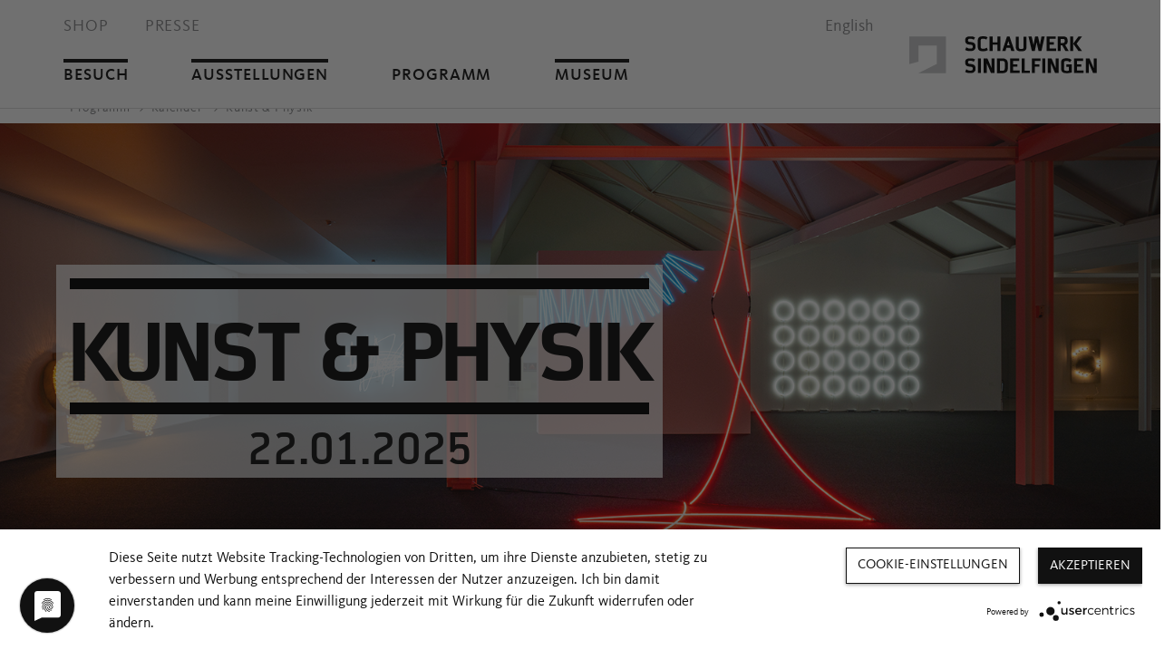

--- FILE ---
content_type: text/html; charset=utf-8
request_url: https://www.schauwerk-sindelfingen.de/de/programm/kalender/detail_32064.html
body_size: 6559
content:



<!DOCTYPE html>
<html lang="de">
<head>
<meta http-equiv="content-type" content="text/html; charset=utf-8">
<meta http-equiv="X-UA-Compatible" content="IE=edge">
<meta name="viewport" content="width=device-width, initial-scale=1, minimum-scale=1, maximum-scale=1,user-scalable=0">
<meta name="robots" content="follow, index">
<title>SCHAUWERK Sindelfingen</title>
<meta name="description" content="Alle Museumstermine finden Sie in unserer Kalenderübersicht.">
<meta name="keywords" content="Kunst,Art,Museum,Schauwerk Sindelfingen,Minimal Art,Zero Art,Privatsammlung,Privatsammlung Sindelfingen">
<link href="../../../bilder/system/fav.ico" rel="shortcut icon" />
<script type="application/javascript" src="https://app.usercentrics.eu/latest/main.js" language="de" id="f1kYoYE7w" ></script>
<!-- HTML5 Shim and Respond.js IE8 support of HTML5 elements and media queries -->
<!-- WARNING: Respond.js doesn't work if you view the page via file:// -->
<!--[if lt IE 9]>
<script src="https://oss.maxcdn.com/html5shiv/3.7.2/html5shiv.min.js"></script>
<script src="https://oss.maxcdn.com/respond/1.4.2/respond.min.js"></script>
<![endif]-->
<link href="../../../css/min-css.css" rel="stylesheet">
<!-- Google Tag Manager -->
<script type="text/plain" data-usercentrics="Google Tag Manager">(function(w,d,s,l,i){w[l]=w[l]||[];w[l].push({'gtm.start':
new Date().getTime(),event:'gtm.js'});var f=d.getElementsByTagName(s)[0],
j=d.createElement(s),dl=l!='dataLayer'?'&l='+l:'';j.async=true;j.src=
'https://www.googletagmanager.com/gtm.js?id='+i+dl;f.parentNode.insertBefore(j,f);
})(window,document,'script','dataLayer','GTM-T38ZMBH');</script>
<!-- End Google Tag Manager -->
</head>
<body data-role="page" id="index" class=" article " >
<!-- Google Tag Manager (noscript) -->
<noscript><iframe src="https://www.googletagmanager.com/ns.html?id=GTM-T38ZMBH"´height="0" width="0" style="display:none;visibility:hidden"></iframe></noscript>
<!-- End Google Tag Manager (noscript) -->
<nav class="navbar navbar-default navbar-fixed-top" role="navigation">
<div class="container">
<!-- Brand and toggle get grouped for better mobile display -->
<div class="navbar-header navbar-right">
<button type="button" class="navbar-toggle collapsed" data-toggle="collapse" data-target="#bs-example-navbar-collapse-1">
<span class="sr-only">Toggle navigation</span>
<span class="icon-bar"></span>
<span class="icon-bar"></span>
<span class="icon-bar"></span>
</button>
<a class="navbar-brand" href="../.."><img width="612" height="121" src="../../../bilder/system/logo-gray_schauwerk_sindelfingen.svg" alt="SCHAUWERK Sindelfingen - logo" title="SCHAUWERK SINDELFINGEN - logo" /></a>
</div>
<!-- Collect the nav links, forms, and other content for toggling -->
<div class="collapse navbar-collapse" id="bs-example-navbar-collapse-1">
<ul class="nav navbar-nav">
<li class="dropdown">
<a href="/de/besuch/oeffnungszeiten/" class="dropdown-toggle" data-toggle="dropdown">Besuch</a>
<ul class="dropdown-menu" role="menu">
<li class="sub-img"><img src="../../../bilder/navi-startseite/_DSC1083_Schauwerk_Navigation.jpg" title="Besuch" alt="Besuch" /></li>
<li><a href="/de/besuch/oeffnungszeiten/">Öffnungszeiten</a></li>
<li><a href="/de/besuch/preise/">Preise</a></li>
<li><a href="/de/besuch/anfahrt/">Anfahrt</a></li>
<li><a href="/de/besuch/barrierefreiheit/">Barrierefreiheit</a></li>
<li><a href="/de/besuch/cafe/">Café</a></li>
</ul>
</li>
<li class="dropdown">
<a href="/de/ausstellungen/aktuelle-ausstellungen/" class="dropdown-toggle" data-toggle="dropdown">Ausstellungen</a>
<ul class="dropdown-menu" role="menu">
<li class="sub-img"><img src="../../../bilder/ausstellungen/neon-led/NEON_Slider_2_Schauwerk_Navigation.jpg" title="Ausstellungen" alt="Ausstellungen" /></li>
<li><a href="/de/ausstellungen/aktuelle-ausstellungen/">Aktuelle Ausstellungen</a></li>
<li><a href="/de/ausstellungen/vorschau/">Vorschau</a></li>
<li><a href="/de/ausstellungen/rueckblick/">Rückblick</a></li>
</ul>
</li>
<li class="dropdown active">
<a href="/de/programm/kalender/" class=" dropdown-toggle" data-toggle="dropdown">Programm</a>
<ul class="dropdown-menu" role="menu">
<li class="sub-img"><img src="../../../bilder/navi-startseite/Subnavi_PROGRAMM_Schauwerk_Navigation.jpg" title="Programm" alt="Programm" /></li>
<li><a href="/de/programm/kalender/" class=" active">Kalender</a></li>
<li><a href="/de/programm/kunstvermittlung/">Kunstvermittlung</a></li>
</ul>
</li>
<li class="dropdown">
<a href="/de/museum/ueberblick/" class="dropdown-toggle" data-toggle="dropdown">Museum</a>
<ul class="dropdown-menu" role="menu">
<li class="sub-img"><img src="../../../bilder/navi-startseite/Außenaufnahme_klein_Schauwerk_Navigation.jpg" title="Museum" alt="Museum" /></li>
<li><a href="/de/museum/sammlung/">Sammlung</a></li>
<li><a href="/de/museum/architektur/">Geschichte & Architektur</a></li>
<li><a href="/de/museum/stiftung/">Stiftung</a></li>
<li><a href="/de/museum/fotogalerie/">Fotogalerie</a></li>
<li><a href="/de/museum/newsletter/">Newsletter</a></li>
<li><a class="special_navigation_item" href="/de/museum/presse/">Presse</a></li>
<li><a href="/de/museum/jobs/">Jobs</a></li>
</ul>
</li>
</ul>
<!-- NEU -->
<div class="meta-nav-wrapper">
<ul class="meta-nav">
<li><a href="https://schauwerk-sindelfingen.ticketfritz.de/" target="_blank">Shop</a></li>
<li><a href="../../museum/presse/">Presse</a></li>
</ul>
<ul class="languages">
<li><a class="language" href="../../../en/program/calendar/detail_32064.html">English</a></li>
</ul>
</div>
<!-- /NEU -->
</div><!-- /.navbar-collapse -->
</div><!-- /.container-fluid -->
</nav>
<div class="container breadcrumb">
<div class="row">
<div class="col-sm-12">
<ul class="breadcrumb">
<li><a class="ui-link" href="index.html">Programm</a></li><li><a class="ui-link" href="index.html">Kalender</a></li>
<li><a class="ui-link" href="#">Kunst & Physik </a></li>
</ul>
</div>
</div>
</div>
<div class="visual " style="background-color:#111111;">
<img height="640" width="1600" class="dyn-images" src="" alt="Visual Kunst & Physik" data-mobile="../../../bilder/program/2025/Tandemfuehrung_KunstundPhysik_Silder_Schauwerk_MainSliderMobile.png" data-mobile-landscape="../../../bilder/program/2025/Tandemfuehrung_KunstundPhysik_Silder_Schauwerk_MainSlider.png" data-tablet="../../../bilder/program/2025/Tandemfuehrung_KunstundPhysik_Silder_Schauwerk_MainSlider.png" data-desktop="../../../bilder/program/2025/Tandemfuehrung_KunstundPhysik_Silder_Schauwerk_MainSlider.png" />
<div class="container">
<div class="carousel-caption ">
<div class="border-wrapper">
<h1 class="calendar-detail-header" style="color:#0a0a0a;">Kunst & Physik</h1>
</div>
<p>22.01.2025</p>
</div>
</div>
</div>
<div class="container">
<div class="row">
<div class="col-sm-8">
<p><strong>Kunst &amp; Physik</strong></p><p>Im Rahmen der dialogischen Führung „Kunst und Physik“ mit Dr. Marc Scheffler (Physiker) und Christine Klenk (Kunsthistorikerin) erfahren Sie mehr über die Zusammenhänge zwischen Kunst und Wissenschaft. Anhand ausgewählter Kunstwerke unter anderem von Brigitte Kowanz, Otto Piene und Michel Verjux aus der Ausstellung <strong>NEON, LED &amp; CO. </strong>werden verschiedene Phänomene rund um das Thema Licht (Lichtquellen, Wahrnehmung, Reflexion) sowohl aus physikalischer als auch aus kunsthistorischer Perspektive beleuchtet. Im Mittelpunkt der Führung steht der französische Künstler François Morellet, der mit drei Lichtarbeiten in der Ausstellung vertreten ist. Er beschäftigte sich mit geometrischen Formen und Rasterstrukturen. Seine mathematischen Arbeiten sind aber auch durchzogen von den unterschiedlichsten Formen des Zufalls.</p><p></p><p><strong>Mittwoch, 22.01.2025<br>17–17:45 Uhr</strong></p><p>kostenfrei<br>ohne Anmeldung</p>
<!-- Place somewhere in the <body> of your page -->
<img height="200" width="300" class="big-img single" data-index="0" alt="KunstPhysik" title="KunstPhysik" src="../../../bilder/program/2025/KunstPhysik_Schauwerk_CarouselImage.jpg" draggable="false">
</div>
<div class="col-sm-1"></div>
<div class="col-sm-3">
<div class="marginal mobileborder">
<h3>Kunst & Physik</h3>
<p class="line-upperleft black">22.01.2025</p>
</div>
</div>
</div>
</div>
</div>
<div id="info" class="row white-bg no-opacity">
<div class="container padding">
<div class="col-sm-3">
<div class="first-row">
<div class="line-upperfull black">ÖFFNUNGSZEITEN</div>
<p>MI–SO 11–18 Uhr </p><p></p>
</div>
<div class="line-upperfull black">FÜHRUNGEN UND WORKSHOPS</div>
<p>
<span class="internallink">
<a target="_blank" class="morelink ui-link arrow" href="../kunstvermittlung/">
Kunstvermittlung
</a>
</span></p><p> </p><p></p><p></p>
</div>
<div class="col-sm-3">
<div class="first-row">
<div class="line-upperfull black">PRESSE</div>
<p>
<span class="internallink">
<a class="morelink ui-link arrow" href="../../museum/presse/">
Zum Pressebereich
</a>
</span></p>
</div>
<div class="line-upperfull black">INFO POST</div>
<p>Bestellen Sie Einladungen und Flyer in gedruckter Form.</p><p>
<span class="internallink">
<a class="morelink ui-link arrow" href="../../info-post/">
Info Post bestellen
</a>
</span></p>
</div>
<div class="col-sm-3">
<div class="line-upperfull black">Kontakt</div>
<p><strong>SCHAUWERK Sindelfingen</strong></p><p>Eschenbrünnlestraße 15</p><p>71065 Sindelfingen | Germany</p>
<div class="hide-mobile">
<p>Tel +49 7031 932-4900</p><p></p>
<p id="emailnospam">Bitte aktivieren Sie JavaScript um uns zu kontaktieren</p>
<p>
<span class="internallink">
<a class="morelink ui-link arrow" href="../../besuch/anfahrt/">
Anfahrt
</a>
</span></p>
</div>
<div class="buttons">
<div class="glyph-wrapper">
<a class="mobile glyphicon glyphicon-earphone" href="tel:+4970319324900"><span>Anruf</span></a>
<p id="emailnospam_mobile">Bitte aktivieren Sie JavaScript um uns zu kontaktieren</p>
<a class="mobile glyphicon glyphicon-map-marker" href="https://www.google.com/maps/place/SCHAUWERK+Sindelfingen/@48.7015227,9.024748,17z/data=!4m2!3m1!1s0x4799de3c6ce2f631:0xa620cadf1ab0901a&amp;style=saturation:-100"><span>Routenplaner</span></a>
</div>
<a target="_blank" class="glyphicon no-border fb ui-link" href="https://www.facebook.com/Schauwerk"><img class="icon" src="../../../bilder/system/facebook.svg" title="facebook icon" alt="facebook icon" height="25" width="25"><span class="mobile">Besuchen Sie uns auf Facebook</span></a>
<a target="_blank" class="glyphicon no-border fb ui-link" href="https://www.instagram.com/schauwerk_sindelfingen/"><img class="icon" src="../../../bilder/system/instagram.svg" title="instagram icon" alt="instagram icon" height="-1" width="-1"><span class="mobile">Besuchen Sie uns auf Instagram</span></a>
<a target="_blank" class="glyphicon no-border fb ui-link" href="https://www.youtube.com/channel/UCODI6jz6ItmwvDYh8VophtQ"><img class="icon youtube" src="../../../bilder/system/sw_icon_youtube.svg" title="youtube icon" alt="youtube icon" height="-1" width="-1"><span class="mobile">Besuchen Sie uns auf Youtube</span></a>
<a target="_blank" class="glyphicon no-border fb ui-link" href="https://de.linkedin.com/company/schauwerk-sindelfingen"><img class="icon" src="../../../bilder/system/LI-In-Bug_black.png" title="LinkedIn icon" alt="LinkedIn icon" height="538" width="38px"><span class="mobile">Besuchen Sie uns auf LinkedIn</span></a>
</div>
</div>
<div class="col-sm-3">
<div class="line-upperfull black">NEWSLETTER</div>
<p>Bleiben Sie informiert über Neuigkeiten, aktuelle Ausstellungen und Hintergründe aus dem SCHAUWERK</p>
<p><p>
<span class="internallink">
<a class="morelink ui-link arrow" href="../../museum/newsletter/">
Newsletter abonnieren
</a>
</span></p><p></p></p>
</div>
</div>
</div>
<div class="white-bg no-opacity"><div class="divider"></div></div>
<div id="footer" class="row white-bg no-opacity">
<div class="container">
<div class="col-sm-6">
<div class="logo">
Das Museum wird getragen durch:<br />
<a target="_blank" href="https://www.the-schaufler-foundation.de"><img height="30" width="165" alt="Schaufler Foundation" title="Schaufler Foundation" src="../../../bilder/system/logo_schaufler_foundation.svg" /></a>
</div>
</div>
<div class="col-sm-6">
<div class="copyright">
&copy; SCHAUWERK Sindelfingen 2025
<a href="../../impressum/">Impressum & Datenschutz</a>
&nbsp;
</div>
</div>
</div>
</div>
<div class="pswp" tabindex="-1" role="dialog" aria-hidden="true">
<div class="pswp__bg"></div>
<div class="pswp__scroll-wrap">
<div class="pswp__container">
<div class="pswp__item"></div>
<div class="pswp__item"></div>
<div class="pswp__item"></div>
</div>
<div class="pswp__ui pswp__ui--hidden">
<div class="pswp__top-bar">
<div class="pswp__counter"></div>
<button class="pswp__button pswp__button--close" title="Close (Esc)"></button>
<button class="pswp__button pswp__button--fs" title="Toggle fullscreen"></button>
<button class="pswp__button pswp__button--zoom" title="Zoom in/out"></button>
<div class="pswp__preloader">
<div class="pswp__preloader__icn">
<div class="pswp__preloader__cut">
<div class="pswp__preloader__donut"></div>
</div>
</div>
</div>
</div>
<div class="pswp__share-modal pswp__share-modal--hidden pswp__single-tap">
<div class="pswp__share-tooltip"></div>
</div>
<button class="pswp__button pswp__button--arrow--left" title="Previous (arrow left)">
</button>
<button class="pswp__button pswp__button--arrow--right" title="Next (arrow right)">
</button>
<div class="pswp__caption">
<div class="pswp__caption__center"></div>
</div>
</div>
</div>
</div>
<script src="../../../js/min-js.js"></script>
<script src="../../../js/all-webforms-min.js" defer></script>
<script src="../../../js/photoswipe-all.min.js" defer></script>
<script type="text/javascript">
window.galleryItems = [
{
src: '../../../bilder/program/2025/KunstPhysik.jpg',
w: 1772,
h: 1181
}
];
</script>
<script type="text/javascript">
window.onload = function() {
$(".big-img").each(function(i, element){
$(element).attr("onClick","openPhotoSwipe("+$(element).attr("data-index")+");");
});
}
</script>
<script>!function(e,t){if("function"==typeof define&&define.amd)define(["module","exports"],t);else if("undefined"!=typeof exports)t(module,exports);else{var n={exports:{}};t(n,n.exports),e.fitty=n.exports}}(this,function(e,t){"use strict";Object.defineProperty(t,"__esModule",{value:!0});var D=Object.assign||function(e){for(var t=1;t<arguments.length;t++){var n=arguments[t];for(var i in n)Object.prototype.hasOwnProperty.call(n,i)&&(e[i]=n[i])}return e};t.default=function(n){if(n){var i=function(e){return[].slice.call(e)},r={IDLE:0,DIRTY_CONTENT:1,DIRTY_LAYOUT:2,DIRTY:3},o=[],e=null,u="requestAnimationFrame"in n?function(){n.cancelAnimationFrame(e),e=n.requestAnimationFrame(function(){a(o.filter(function(e){return e.dirty}))})}:function(){},t=function(t){return function(){o.forEach(function(e){e.dirty=t}),u()}},a=function(e){e.filter(function(e){return!e.styleComputed}).forEach(function(e){e.styleComputed=f(e)}),e.filter(d).forEach(p);var t=e.filter(s);t.forEach(c),t.forEach(function(e){p(e),l(e)}),t.forEach(m)},l=function(e){return e.dirty=r.IDLE},c=function(e){e.availableWidth=e.element.parentNode.clientWidth,e.currentWidth=e.element.scrollWidth,e.previousFontSize=e.currentFontSize,e.currentFontSize=Math.min(Math.max(e.minSize,e.availableWidth/e.currentWidth*e.previousFontSize),e.maxSize),e.whiteSpace=e.multiLine&&e.currentFontSize===e.minSize?"normal":"nowrap"},s=function(e){return e.dirty!==r.DIRTY_LAYOUT||e.dirty===r.DIRTY_LAYOUT&&e.element.parentNode.clientWidth!==e.availableWidth},f=function(e){var t=n.getComputedStyle(e.element,null);e.currentFontSize=parseInt(t.getPropertyValue("font-size"),10),e.display=t.getPropertyValue("display"),e.whiteSpace=t.getPropertyValue("white-space")},d=function(e){var t=!1;return!e.preStyleTestCompleted&&(/inline-/.test(e.display)||(t=!0,e.display="inline-block"),"nowrap"!==e.whiteSpace&&(t=!0,e.whiteSpace="nowrap"),e.preStyleTestCompleted=!0,t)},p=function(e){e.originalStyle||(e.originalStyle=e.element.getAttribute("style")||""),e.element.style.cssText=e.originalStyle+";white-space:"+e.whiteSpace+";display:"+e.display+";font-size:"+e.currentFontSize+"px"},m=function(e){e.element.dispatchEvent(new CustomEvent("fit",{detail:{oldValue:e.previousFontSize,newValue:e.currentFontSize,scaleFactor:e.currentFontSize/e.previousFontSize}}))},v=function(e,t){return function(){e.dirty=t,u()}},y=function(e){e.newbie=!0,e.dirty=!0,o.push(e)},h=function(t){return function(){o=o.filter(function(e){return e.element!==t.element}),t.observeMutations&&t.observer.disconnect(),t.element.style.cssText=t.originalStyle}},S=function(e){e.observeMutations&&(e.observer=new MutationObserver(v(e,r.DIRTY_CONTENT)),e.observer.observe(e.element,e.observeMutations))},b={minSize:16,maxSize:512,multiLine:!0,observeMutations:"MutationObserver"in n&&{subtree:!0,childList:!0,characterData:!0}},w=null,T=function(){n.clearTimeout(w),w=n.setTimeout(t(r.DIRTY_LAYOUT),g.observeWindowDelay)},z=["resize","orientationchange"];return Object.defineProperty(g,"observeWindow",{set:function(e){var t=(e?"add":"remove")+"EventListener";z.forEach(function(e){n[t](e,T)})}}),g.observeWindow=!0,g.observeWindowDelay=100,g.fitAll=t(r.DIRTY),g}function F(e,t){var n=D({},b,t),i=e.map(function(e){var t=D({},n,{element:e});return y(t),S(t),{element:e,fit:v(t,r.DIRTY),unsubscribe:h(t)}});return u(),i}function g(e){var t=1<arguments.length&&void 0!==arguments[1]?arguments[1]:{};return"string"==typeof e?F(i(document.querySelectorAll(e)),t):F([e],t)[0]}}("undefined"==typeof window?null:window),e.exports=t.default});</script>
<script>$(function(){fitty(".heading-row"); $(window).load(function(){fitty(".heading-row")});});</script>
</body>
</html>

--- FILE ---
content_type: text/css
request_url: https://www.schauwerk-sindelfingen.de/css/min-css.css
body_size: 47251
content:
li.mwf-field.col-sm-12 {
	padding-left: 0px !important;
	padding-right: 0px !important;
}


.ui-accordion .image-block.form-group img {
	width: 100% !important;
}

.press-info-container {
	background-color: #fff;
	width: 100%;
    display: inline-block;
}

.press-info-container .col-sm-3, .press-info-container .col-sm-8 {
	padding: 35px 30px;
}

.container.press-overview {
	padding-top:40px;
}

.container.press-overview .row.image {
    margin-top: 34px;
    margin-bottom: 30px;
}

.container.press-overview p {
    font-size: 18px;
    line-height: 34px;
    text-align: left;
}






.button.primary {
	line-height: 18px;
	letter-spacing: 2px;
	font-weight: 600;
	font-size: 18px;
	color: #000;
	padding: 13px 24px;
	display: inline-block;
	background-color: #eee;
	vertical-align: middle;
	font-family: inherit;
	-webkit-appearance: none;
	border: 1px solid #000;
	border-radius: 0;
	transition: background-color .25s ease-out,color .25s ease-out;
	text-align: center;
	cursor: pointer;
	outline: 0;
    text-decoration: none;
}

.button.primary:hover {
	background-color: #fff;
    text-decoration: none;
}




.button.secondary {
	line-height: 18px;
	letter-spacing: 2px;
	font-weight: 600;
	font-size: 18px;
	color: #fff;
	padding: 13px 24px;
	display: inline-block;
	background-color: #000;
	vertical-align: middle;
	font-family: inherit;
	-webkit-appearance: none;
	border: 1px solid #000;
	border-radius: 0;
	transition: background-color .25s ease-out,color .25s ease-out;
	text-align: center;
	cursor: pointer;
	outline: 0;
    text-decoration: none;
}

.button.secondary:hover {
	background-color: #fff;
    color: #000;
    text-decoration: none;
}





/*!
 * ~COOKIE CONSENT~
 */
.uc-consent-info-content .uc-subconsent-section {
    background-color: #fff!important;
}

.uc-banner-content div br {
    display: none;
}

#usercentrics-button .inactive-background {
  background-color: rgba(17, 17, 17, 0.2) !important;
}
#usercentrics-button .uc-overlay {
  background-color: rgba(17, 17, 17, 0.6) !important;
}
#usercentrics-button * {
  font-family: "Kievit", sans-serif  !important;
  font-size: 16px;
  line-height: 24px;
  font-weight: 400;
}
#usercentrics-button #uc-banner-modal .uc-banner-wrapper.uc-page-overlay .uc-main-banner.uc-banner .uc-banner-content {
  background-color: #FFF;
  font-family: "Kievit", sans-serif  !important;
  font-size: 16px;
  line-height: 24px;
  font-weight: 400;
  color: #111111;
}
#usercentrics-button #uc-banner-modal .uc-banner-wrapper.uc-page-overlay .uc-main-banner.uc-banner .uc-banner-content .uc-optin-description {
  font-family: "Kievit", sans-serif  !important;
  font-size: 16px;
  line-height: 24px;
  font-weight: 400;
  color: #111111;
}
@media screen and (min-width: 64em) {
  #usercentrics-button #uc-banner-modal .uc-banner-wrapper.uc-page-overlay .uc-main-banner.uc-banner .uc-banner-content .uc-optin-description {
    float: left;
    width: 60%;
  }
}
#usercentrics-button #uc-banner-modal .uc-banner-wrapper.uc-page-overlay .uc-main-banner.uc-banner .uc-banner-content .uc-btn-footer-container {
  text-align: right;
}
@media screen and (min-width: 64em) {
  #usercentrics-button #uc-banner-modal .uc-banner-wrapper.uc-page-overlay .uc-main-banner.uc-banner .uc-banner-content .uc-btn-footer-container {
    float: left;
    width: 40%;
  }
}
@media screen and (min-width: 64em) {
  #usercentrics-button #uc-banner-modal .uc-banner-wrapper.uc-page-overlay .uc-main-banner.uc-banner .uc-banner-content .uc-powered-by-footer {
    float: right;
  }
}
#usercentrics-button #uc-banner-modal .uc-banner-wrapper.uc-page-overlay .uc-main-banner.uc-banner .uc-banner-content .btn-list .uc-btn.uc-btn-default {
  display: inline-block;
  cursor: pointer;
  overflow: hidden;
  text-overflow: ellipsis;
  width: auto;
  height: 40px;
  padding: 0 15px;
  border: 1px solid #111111;
  font-family: "Kievit", sans-serif  !important;
  font-size: 16px;
  line-height: 24px;
  font-weight: 400;
  color: #111111;
  background-color: #FFF;
  transition: color 250ms, border-color 250ms, background-color 250ms;
}
html.touch #usercentrics-button #uc-banner-modal .uc-banner-wrapper.uc-page-overlay .uc-main-banner.uc-banner .uc-banner-content .btn-list .uc-btn.uc-btn-default, html[data-whatinput=touch] #usercentrics-button #uc-banner-modal .uc-banner-wrapper.uc-page-overlay .uc-main-banner.uc-banner .uc-banner-content .btn-list .uc-btn.uc-btn-default {
  cursor: pointer;
}
html:not(.touch) #usercentrics-button #uc-banner-modal .uc-banner-wrapper.uc-page-overlay .uc-main-banner.uc-banner .uc-banner-content .btn-list .uc-btn.uc-btn-default:hover, html.touch #usercentrics-button #uc-banner-modal .uc-banner-wrapper.uc-page-overlay .uc-main-banner.uc-banner .uc-banner-content .btn-list .uc-btn.uc-btn-default:focus, html[data-whatinput=touch] #usercentrics-button #uc-banner-modal .uc-banner-wrapper.uc-page-overlay .uc-main-banner.uc-banner .uc-banner-content .btn-list .uc-btn.uc-btn-default:focus {
  border-color: #FFF;
  color: #FFF;
  background-color: rgba(17, 17, 17, 0.5);
}
html:not(.touch) #usercentrics-button #uc-banner-modal .uc-banner-wrapper.uc-page-overlay .uc-main-banner.uc-banner .uc-banner-content .btn-list .uc-btn.uc-btn-default.clicked, html.touch #usercentrics-button #uc-banner-modal .uc-banner-wrapper.uc-page-overlay .uc-main-banner.uc-banner .uc-banner-content .btn-list .uc-btn.uc-btn-default.clicked, html[data-whatinput=touch] #usercentrics-button #uc-banner-modal .uc-banner-wrapper.uc-page-overlay .uc-main-banner.uc-banner .uc-banner-content .btn-list .uc-btn.uc-btn-default.clicked {
  border-color: #FFF;
  color: #FFF;
  background-color: rgba(17, 17, 17, 0.5);
}
#usercentrics-button #uc-banner-modal .uc-banner-wrapper.uc-page-overlay .uc-main-banner.uc-banner .uc-banner-content .btn-list .uc-btn.uc-btn-default.btn-deny, #usercentrics-button #uc-banner-modal .uc-banner-wrapper.uc-page-overlay .uc-main-banner.uc-banner .uc-banner-content .btn-list .uc-btn.uc-btn-default.more-info-button {
  border-width: 1px !important;
  border-style: solid !important;
}
#usercentrics-button #uc-banner-modal .uc-banner-wrapper.uc-page-overlay .uc-main-banner.uc-banner .uc-banner-content .btn-list .uc-btn.uc-btn-primary {
  display: inline-block;
  cursor: pointer;
  overflow: hidden;
  text-overflow: ellipsis;
  width: auto;
  height: 40px;
  padding: 0 15px;
  border: 1px solid #111111 !important;
  font-family: "Kievit", sans-serif  !important;
  font-size: 16px;
  line-height: 24px;
  font-weight: 400;
  color: #FFF;
  background-color: #111111;
  transition: color 250ms, border-color 250ms, background-color 250ms;
}
html.touch #usercentrics-button #uc-banner-modal .uc-banner-wrapper.uc-page-overlay .uc-main-banner.uc-banner .uc-banner-content .btn-list .uc-btn.uc-btn-primary, html[data-whatinput=touch] #usercentrics-button #uc-banner-modal .uc-banner-wrapper.uc-page-overlay .uc-main-banner.uc-banner .uc-banner-content .btn-list .uc-btn.uc-btn-primary {
  cursor: pointer;
}
html:not(.touch) #usercentrics-button #uc-banner-modal .uc-banner-wrapper.uc-page-overlay .uc-main-banner.uc-banner .uc-banner-content .btn-list .uc-btn.uc-btn-primary:hover, html.touch #usercentrics-button #uc-banner-modal .uc-banner-wrapper.uc-page-overlay .uc-main-banner.uc-banner .uc-banner-content .btn-list .uc-btn.uc-btn-primary:focus, html[data-whatinput=touch] #usercentrics-button #uc-banner-modal .uc-banner-wrapper.uc-page-overlay .uc-main-banner.uc-banner .uc-banner-content .btn-list .uc-btn.uc-btn-primary:focus {
  border-color: #111111;
  color: #111111;
  background-color: #FFF;
}
html:not(.touch) #usercentrics-button #uc-banner-modal .uc-banner-wrapper.uc-page-overlay .uc-main-banner.uc-banner .uc-banner-content .btn-list .uc-btn.uc-btn-primary.clicked, html.touch #usercentrics-button #uc-banner-modal .uc-banner-wrapper.uc-page-overlay .uc-main-banner.uc-banner .uc-banner-content .btn-list .uc-btn.uc-btn-primary.clicked, html[data-whatinput=touch] #usercentrics-button #uc-banner-modal .uc-banner-wrapper.uc-page-overlay .uc-main-banner.uc-banner .uc-banner-content .btn-list .uc-btn.uc-btn-primary.clicked {
  border-color: #111111;
  color: #111111;
  background-color: #FFF;
}
#usercentrics-button #uc-banner-modal .uc-banner-wrapper.uc-page-overlay .uc-main-banner.uc-banner .uc-banner-content .btn-list.show-deny-btn, #usercentrics-button #uc-banner-modal .uc-banner-wrapper.uc-page-overlay .uc-main-banner.uc-banner .uc-banner-content .btn-list.show-more-btn {
  display: flex;
  justify-content: flex-end;
  flex-wrap: wrap;
}
#usercentrics-button #uc-banner-modal .uc-banner-wrapper.uc-page-overlay .uc-main-banner.uc-banner .uc-banner-content .btn-list.show-deny-btn #uc-btn-more-info-banner,
#usercentrics-button #uc-banner-modal .uc-banner-wrapper.uc-page-overlay .uc-main-banner.uc-banner .uc-banner-content .btn-list.show-deny-btn #uc-btn-accept-banner,
#usercentrics-button #uc-banner-modal .uc-banner-wrapper.uc-page-overlay .uc-main-banner.uc-banner .uc-banner-content .btn-list.show-deny-btn #uc-btn-deny-banner, #usercentrics-button #uc-banner-modal .uc-banner-wrapper.uc-page-overlay .uc-main-banner.uc-banner .uc-banner-content .btn-list.show-more-btn #uc-btn-more-info-banner,
#usercentrics-button #uc-banner-modal .uc-banner-wrapper.uc-page-overlay .uc-main-banner.uc-banner .uc-banner-content .btn-list.show-more-btn #uc-btn-accept-banner,
#usercentrics-button #uc-banner-modal .uc-banner-wrapper.uc-page-overlay .uc-main-banner.uc-banner .uc-banner-content .btn-list.show-more-btn #uc-btn-deny-banner {
  width: auto !important;
  margin-left: 20px;
  margin-bottom: 10px;
}
#usercentrics-button #uc-banner-modal .uc-banner-wrapper.uc-page-overlay .uc-main-banner.uc-banner .uc-banner-content .btn-list #uc-btn-accept-banner {
  order: 3;
}
#usercentrics-button #uc-banner-modal .uc-powered-by-footer .uc-powered-by-label {
  color: #111111;
}
#usercentrics-button #uc-banner-modal .uc-powered-by-footer .uc-powered-by-icon svg {
  fill: #111111;
}
#usercentrics-button #uc-privacy-chip .privacy-chip-wrapper {
  background-color: #111111;
}
#usercentrics-button #uc-privacy-chip .privacy-chip-wrapper.uc-rm {
  border-radius: 0;
}
#usercentrics-button #uc-consents-info-modal .uc-consents-info-modal-wrapper .uc-modal {
  background-color: rgba(17, 17, 17, 0.2) !important;
}
#usercentrics-button #uc-consents-info-modal .uc-consents-info-modal-wrapper .uc-modal * {
  color: #111111;
}
#usercentrics-button #uc-consents-info-modal .uc-consents-info-modal-wrapper .uc-modal .uc-modal-header {
  background-color: #111111;
}
#usercentrics-button #uc-consents-info-modal .uc-consents-info-modal-wrapper .uc-modal .uc-modal-header .uc-info-modal-search-bar input {
  background-color: #111111;
  border-color: #FFF;
}
#usercentrics-button #uc-consents-info-modal .uc-consents-info-modal-wrapper .uc-modal .uc-info-modal-sidebar {
  background-color: #FFF;
}
#usercentrics-button #uc-consents-info-modal .uc-consents-info-modal-wrapper .uc-modal .uc-info-modal-sidebar .uc-powered-by {
  background-color: #FFF;
  box-shadow: none;
}
#usercentrics-button #uc-consents-info-modal .uc-consents-info-modal-wrapper .uc-modal .uc-info-modal-sidebar ul.uc-menu-consent-cat .section-link {
  color: #111111;
}
#usercentrics-button #uc-consents-info-modal .uc-consents-info-modal-wrapper .uc-modal .uc-info-modal-sidebar-nav ul {
  margin-left: 0;
}
#usercentrics-button #uc-consents-info-modal .uc-consents-info-modal-wrapper .uc-modal-footer .uc-save-settings-and-close-button {
  background-color: #111111 !important;
}
#usercentrics-button .uc-corner-modal.uc-card .uc-card-header {
  background-color: #111111 !important;
  border-radius: 0 !important;
}
#usercentrics-button .uc-corner-modal.uc-card .uc-card-header .uc-dropdown-menu {
  background-color: #111111 !important;
}
#usercentrics-button .uc-corner-modal.uc-card .uc-card-body .uc-nav-tabs {
  background-color: #111111 !important;
}
#usercentrics-button .uc-corner-modal.uc-card .uc-corner-modal-content .uc-card-footer .uc-powered-by-footer .uc-powered-by a[href] {
  color: #111111 !important;
}
#usercentrics-button .uc-corner-modal.uc-card .uc-corner-modal-content .uc-card-footer .uc-save-settings-button {
  background-color: #111111 !important;
}
#usercentrics-button .uc-corner-modal.uc-card .uc-corner-modal-content .uc-card-footer .uc-btn {
  border-radius: 0 !important;
}
#usercentrics-button #uc-search-consents-info {
  min-height: auto;
}
#usercentrics-button label {
  overflow: initial;
}
#usercentrics-button input[type=checkbox] + * + label, #usercentrics-button input[type=checkbox] + label {
  background: none;
}
#usercentrics-button input {
  margin: 0;
}

@media (max-width: 640px) {
  .usercentrics-button .uc-banner .uc-banner-content .uc-btn-footer-container .btn-list .uc-btn {
    margin: 0 0 0 20px !important;
  }
  .usercentrics-button .uc-banner .uc-banner-content .uc-btn-footer-container .btn-list .uc-btn:last-child {
    margin-right: 0 !important;
  }
}
/* COOKIE END */






/* FLIPBOOK */

.container.scroll-container > .crosscontent-container:last-child > .image-container { 
	padding-bottom: 10px;
}

.container.scroll-container > .crosscontent-container > .image-container { 
	padding-bottom: 60px;
}

.text-image-container, .crosscontent-container {
  margin-left: calc(66% - 50vw);
  margin-right: calc(14% - 50vw);
  margin-bottom: 0px;
  margin-top: 0px;
  padding: 0px;
  overflow: hidden;
  clear: both;
}

@media (max-width: 991px) and  (min-width: 768px)
{
	.crosscontent-container > .container > .load-more-button.show-less { padding-top: 30px; }
}

@media (max-width: 767px) 
{ 
 	.container.scroll-container > .crosscontent-container:last-child > .image-container { padding-bottom: 62px; }
 	.text-image-container, .crosscontent-container { padding: 0px !important; margin-bottom: 0px !important; margin-top: 0px !important; padding-left: 0px !important; padding-right: 0px !important; }
}


#flipbook-container { width:75%; height: 950px; padding-bottom: 35px; padding-top: 35px; background-color: #ffffff; margin: 0 auto; display: block; }

.flipbook-download-link { width: 100%; display: block !important; margin: 0 auto; font-weight: bold; padding-bottom: 24px; }
.page-description-headline { font-family: 'AFDiwaBold'; color: #000 !important; text-transform: uppercase; }





@media (max-width: 767px) 
{
  .flipbook-image {
    padding-top: 20px;
    padding-bottom: 20px;
    display: block;
    margin: 0 auto;
    padding-right: 32px;
    padding-left: 32px;
  }
  .flipbook-download-link {
     padding-bottom: 20px;
     padding-left: 38px;
     font-size: 18px;
     font-weight: 600;
	 margin-left: 0px !important;
  }
}

@media (min-width: 768px) and (max-width: 1023px) 
{
  .flipbook-image {
	padding-top: 30px; 
    padding-bottom: 16px; 
    width: 100% !important; 
    display: block;
    margin: 0 auto;
  }
  .flipbook-download-link {
    padding-bottom: 20px;
  }
}

@media (min-width: 1024px) 
{
  .flipbook-image {
	width: 85% !important; 
    margin: 0 auto; 
    display: block; 
    padding-top: 24px; 
    padding-bottom: 24px;
  }
}

@media (min-width: 1024px) and (max-width: 1199px)
{
  #flipbook-container {
	width: 80% !important;
    height: 850px !important; 
    padding-bottom: 25px !important;
    padding-top: 25px !important;
  }
}

/* FLIPBOOK */









#info .fs-button-icon img{width:auto}
.navbar-right .language{display:block;float:left;margin-right:40px;line-height:36px;letter-spacing:0;color:#87888a}
html{font-family:sans-serif;-ms-text-size-adjust:100%;-webkit-text-size-adjust:100%}
body{margin:0}
article,aside,details,figcaption,figure,footer,header,hgroup,main,nav,section,summary{display:block}
audio,canvas,progress,video{display:inline-block;vertical-align:baseline}
audio:not([controls]){display:none;height:0}
[hidden],template{display:none}
a{background:transparent}
a:active,a:hover{outline:0}
abbr[title]{border-bottom:1px dotted}
b,strong{font-weight:700}
dfn{font-style:italic}
h1{font-size:2em;margin:.67em 0}
mark{background:#ff0;color:#000}
small{font-size:80%}
sub,sup{font-size:75%;line-height:0;position:relative;vertical-align:baseline}
sup{top:-.5em}
sub{bottom:-.25em}
img{border:0}
svg:not(:root){overflow:hidden}
figure{margin:1em 40px}
hr{-moz-box-sizing:content-box;box-sizing:content-box;height:0}
pre{overflow:auto}
code,kbd,pre,samp{font-family:monospace,monospace;font-size:1em}
button,input,optgroup,select,textarea{color:inherit;font:inherit;margin:0}
button{overflow:visible}
button,select{text-transform:none}
button,html input[type="button"],input[type="reset"],input[type="submit"]{-webkit-appearance:button;cursor:pointer}
button[disabled],html input[disabled]{cursor:default}
button::-moz-focus-inner,input::-moz-focus-inner{border:0;padding:0}
input{line-height:normal}
input[type="checkbox"],input[type="radio"]{box-sizing:border-box;padding:0}
input[type="number"]::-webkit-inner-spin-button,input[type="number"]::-webkit-outer-spin-button{height:auto}
input[type="search"]{-webkit-appearance:textfield;-moz-box-sizing:content-box;-webkit-box-sizing:content-box;box-sizing:content-box}
input[type="search"]::-webkit-search-cancel-button,input[type="search"]::-webkit-search-decoration{-webkit-appearance:none}
fieldset{border:1px solid silver;margin:0 2px;padding:.35em .625em .75em}
legend{border:0;padding:0}
textarea{overflow:auto}
optgroup{font-weight:700}
table{border-collapse:collapse;border-spacing:0}
td,th{padding:0}
*{-webkit-box-sizing:border-box;-moz-box-sizing:border-box;box-sizing:border-box}
:before,:after{-webkit-box-sizing:border-box;-moz-box-sizing:border-box;box-sizing:border-box}
html{-webkit-tap-highlight-color:rgba(0,0,0,0)}
body{font-family:"Helvetica Neue",Helvetica,Arial,sans-serif;font-size:14px;line-height:1.42857143;color:#333;background-color:#fff}
input,button,select,textarea{font-family:inherit;font-size:inherit;line-height:inherit}
a{color:#428bca;text-decoration:none}
a:hover,a:focus{color:#2a6496;text-decoration:underline}
a:focus{outline:thin dotted;outline:5px auto -webkit-focus-ring-color;outline-offset:-2px}
figure{margin:0}
img{vertical-align:middle}
.img-responsive,.carousel-inner>.item>img,.carousel-inner>.item>a>img{display:block;width:100%;max-width:100%;height:auto}
.img-rounded{border-radius:6px}
.img-thumbnail{padding:4px;line-height:1.42857143;background-color:#fff;border:1px solid #ddd;border-radius:4px;-webkit-transition:all .2s ease-in-out;-o-transition:all .2s ease-in-out;transition:all .2s ease-in-out;display:inline-block;width:100%;max-width:100%;height:auto}
.img-circle{border-radius:50%}
hr{margin-top:20px;margin-bottom:20px;border:0;border-top:1px solid #eee}
.sr-only{position:absolute;width:1px;height:1px;margin:-1px;padding:0;overflow:hidden;clip:rect(0,0,0,0);border:0}
.sr-only-focusable:active,.sr-only-focusable:focus{position:static;width:auto;height:auto;margin:0;overflow:visible;clip:auto}
h1,h2,h3,h4,h5,h6,.h1,.h2,.h3,.h4,.h5,.h6{font-family:inherit;font-weight:500;line-height:1.1;color:inherit}
h1 small,h2 small,h3 small,h4 small,h5 small,h6 small,.h1 small,.h2 small,.h3 small,.h4 small,.h5 small,.h6 small,h1 .small,h2 .small,h3 .small,h4 .small,h5 .small,h6 .small,.h1 .small,.h2 .small,.h3 .small,.h4 .small,.h5 .small,.h6 .small{font-weight:400;line-height:1;color:#777}
h1,.h1,h2,.h2,h3,.h3{margin-top:20px;margin-bottom:10px}
h1 small,.h1 small,h2 small,.h2 small,h3 small,.h3 small,h1 .small,.h1 .small,h2 .small,.h2 .small,h3 .small,.h3 .small{font-size:65%}
h4,.h4,h5,.h5,h6,.h6{margin-top:10px;margin-bottom:10px}
h4 small,.h4 small,h5 small,.h5 small,h6 small,.h6 small,h4 .small,.h4 .small,h5 .small,.h5 .small,h6 .small,.h6 .small{font-size:75%}
h1,.h1{font-size:36px}
h2,.h2{font-size:30px}
h3,.h3{font-size:24px}
h4,.h4{font-size:18px}
h5,.h5{font-size:14px}
h6,.h6{font-size:12px}
p{margin:0 0 10px}
.lead{margin-bottom:20px;font-size:16px;font-weight:300;line-height:1.4}
@media (min-width:768px) {
.padding-bottom-30 {padding-bottom:30px}
.lead{font-size:21px}
}
small,.small{font-size:85%}
cite{font-style:normal}
mark,.mark{background-color:#fcf8e3;padding:.2em}
.text-left{text-align:left}
.text-right{text-align:right}
.text-center{text-align:center}
.text-justify{text-align:justify}
.text-nowrap{white-space:nowrap}
.text-lowercase{text-transform:lowercase}
.text-uppercase{text-transform:uppercase}
.text-capitalize{text-transform:capitalize}
.text-muted{color:#777}
.text-primary{color:#428bca}
a.text-primary:hover{color:#3071a9}
.text-success{color:#3c763d}
a.text-success:hover{color:#2b542c}
.text-info{color:#31708f}
a.text-info:hover{color:#245269}
.text-warning{color:#8a6d3b}
a.text-warning:hover{color:#66512c}
.text-danger{color:#a94442}
a.text-danger:hover{color:#843534}
.bg-primary{color:#fff;background-color:#428bca}
a.bg-primary:hover{background-color:#3071a9}
.bg-success{background-color:#dff0d8}
a.bg-success:hover{background-color:#c1e2b3}
.bg-info{background-color:#d9edf7}
a.bg-info:hover{background-color:#afd9ee}
.bg-warning{background-color:#fcf8e3}
a.bg-warning:hover{background-color:#f7ecb5}
.bg-danger{background-color:#f2dede}
a.bg-danger:hover{background-color:#e4b9b9}
.page-header{padding-bottom:9px;margin:40px 0 20px;border-bottom:1px solid #eee}
ul,ol{margin-top:0;margin-bottom:10px}
ul ul,ol ul,ul ol,ol ol{margin-bottom:0}
.list-unstyled{padding-left:0;list-style:none}
.list-inline{padding-left:0;list-style:none;margin-left:-5px}
.list-inline>li{display:inline-block;padding-left:5px;padding-right:5px}
dl{margin-top:0;margin-bottom:20px}
dt,dd{line-height:1.42857143}
dt{font-weight:700}
dd{margin-left:0}
@media (min-width:768px) {
.dl-horizontal dt{float:left;width:160px;clear:left;text-align:right;overflow:hidden;text-overflow:ellipsis;white-space:nowrap}
.dl-horizontal dd{margin-left:180px}
}
abbr[title],abbr[data-original-title]{cursor:help;border-bottom:1px dotted #777}
.initialism{font-size:90%;text-transform:uppercase}
blockquote{padding:10px 20px;margin:0 0 20px;font-size:17.5px;border-left:5px solid #eee}
blockquote p:last-child,blockquote ul:last-child,blockquote ol:last-child{margin-bottom:0}
blockquote footer,blockquote small,blockquote .small{display:block;font-size:80%;line-height:1.42857143;color:#777}
blockquote footer:before,blockquote small:before,blockquote .small:before{content:'\2014 \00A0'}
.blockquote-reverse,blockquote.pull-right{padding-right:15px;padding-left:0;border-right:5px solid #eee;border-left:0;text-align:right}
.blockquote-reverse footer:before,blockquote.pull-right footer:before,.blockquote-reverse small:before,blockquote.pull-right small:before,.blockquote-reverse .small:before,blockquote.pull-right .small:before{content:''}
.blockquote-reverse footer:after,blockquote.pull-right footer:after,.blockquote-reverse small:after,blockquote.pull-right small:after,.blockquote-reverse .small:after,blockquote.pull-right .small:after{content:'\00A0 \2014'}
blockquote:before,blockquote:after{content:""}
address{margin-bottom:20px;font-style:normal;line-height:1.42857143}
.container{margin-right:auto;margin-left:auto;padding-left:15px;padding-right:15px}
@media (min-width:768px) {
.container{width:750px}
}
@media (min-width:992px) {
.container{width:970px}
}
@media (min-width:1200px) {
.container{width:1170px}
}
.container-fluid{margin-right:auto;margin-left:auto;padding-left:15px;padding-right:15px}
.row{margin-left:-15px;margin-right:-15px}
.col-xs-1,.col-sm-1,.col-md-1,.col-lg-1,.col-xs-2,.col-sm-2,.col-md-2,.col-lg-2,.col-xs-3,.col-sm-3,.col-md-3,.col-lg-3,.col-xs-4,.col-sm-4,.col-md-4,.col-lg-4,.col-xs-5,.col-sm-5,.col-md-5,.col-lg-5,.col-xs-6,.col-sm-6,.col-md-6,.col-lg-6,.col-xs-7,.col-sm-7,.col-md-7,.col-lg-7,.col-xs-8,.col-sm-8,.col-md-8,.col-lg-8,.col-xs-9,.col-sm-9,.col-md-9,.col-lg-9,.col-xs-10,.col-sm-10,.col-md-10,.col-lg-10,.col-xs-11,.col-sm-11,.col-md-11,.col-lg-11,.col-xs-12,.col-sm-12,.col-md-12,.col-lg-12{position:relative;min-height:1px;padding-left:15px;padding-right:15px}
.col-xs-1,.col-xs-2,.col-xs-3,.col-xs-4,.col-xs-5,.col-xs-6,.col-xs-7,.col-xs-8,.col-xs-9,.col-xs-10,.col-xs-11,.col-xs-12{float:left}
.col-xs-12{width:100%}
.col-xs-11{width:91.66666667%}
.col-xs-10{width:83.33333333%}
.col-xs-9{width:75%}
.col-xs-8{width:66.66666667%}
.col-xs-7{width:58.33333333%}
.col-xs-6{width:50%}
.col-xs-5{width:41.66666667%}
.col-xs-4{width:33.33333333%}
.col-xs-3{width:25%}
.col-xs-2{width:16.66666667%}
.col-xs-1{width:8.33333333%}
.col-xs-pull-12{right:100%}
.col-xs-pull-11{right:91.66666667%}
.col-xs-pull-10{right:83.33333333%}
.col-xs-pull-9{right:75%}
.col-xs-pull-8{right:66.66666667%}
.col-xs-pull-7{right:58.33333333%}
.col-xs-pull-6{right:50%}
.col-xs-pull-5{right:41.66666667%}
.col-xs-pull-4{right:33.33333333%}
.col-xs-pull-3{right:25%}
.col-xs-pull-2{right:16.66666667%}
.col-xs-pull-1{right:8.33333333%}
.col-xs-pull-0{right:auto}
.col-xs-push-12{left:100%}
.col-xs-push-11{left:91.66666667%}
.col-xs-push-10{left:83.33333333%}
.col-xs-push-9{left:75%}
.col-xs-push-8{left:66.66666667%}
.col-xs-push-7{left:58.33333333%}
.col-xs-push-6{left:50%}
.col-xs-push-5{left:41.66666667%}
.col-xs-push-4{left:33.33333333%}
.col-xs-push-3{left:25%}
.col-xs-push-2{left:16.66666667%}
.col-xs-push-1{left:8.33333333%}
.col-xs-push-0{left:auto}
.col-xs-offset-12{margin-left:100%}
.col-xs-offset-11{margin-left:91.66666667%}
.col-xs-offset-10{margin-left:83.33333333%}
.col-xs-offset-9{margin-left:75%}
.col-xs-offset-8{margin-left:66.66666667%}
.col-xs-offset-7{margin-left:58.33333333%}
.col-xs-offset-6{margin-left:50%}
.col-xs-offset-5{margin-left:41.66666667%}
.col-xs-offset-4{margin-left:33.33333333%}
.col-xs-offset-3{margin-left:25%}
.col-xs-offset-2{margin-left:16.66666667%}
.col-xs-offset-1{margin-left:8.33333333%}
.col-xs-offset-0{margin-left:0}
@media (min-width:768px) {
.col-sm-1,.col-sm-2,.col-sm-3,.col-sm-4,.col-sm-5,.col-sm-6,.col-sm-7,.col-sm-8,.col-sm-9,.col-sm-10,.col-sm-11,.col-sm-12{float:left}
.col-sm-12{width:100%}
.col-sm-11{width:91.66666667%}
.col-sm-10{width:83.33333333%}
.col-sm-9{width:75%}
.col-sm-8{width:66.66666667%}
.col-sm-7{width:58.33333333%}
.col-sm-6{width:50%}
.col-sm-5{width:41.66666667%}
.col-sm-4{width:33.33333333%}
.col-sm-3{width:25%}
.col-sm-2{width:16.66666667%}
.col-sm-1{width:8.33333333%}
.col-sm-pull-12{right:100%}
.col-sm-pull-11{right:91.66666667%}
.col-sm-pull-10{right:83.33333333%}
.col-sm-pull-9{right:75%}
.col-sm-pull-8{right:66.66666667%}
.col-sm-pull-7{right:58.33333333%}
.col-sm-pull-6{right:50%}
.col-sm-pull-5{right:41.66666667%}
.col-sm-pull-4{right:33.33333333%}
.col-sm-pull-3{right:25%}
.col-sm-pull-2{right:16.66666667%}
.col-sm-pull-1{right:8.33333333%}
.col-sm-pull-0{right:auto}
.col-sm-push-12{left:100%}
.col-sm-push-11{left:91.66666667%}
.col-sm-push-10{left:83.33333333%}
.col-sm-push-9{left:75%}
.col-sm-push-8{left:66.66666667%}
.col-sm-push-7{left:58.33333333%}
.col-sm-push-6{left:50%}
.col-sm-push-5{left:41.66666667%}
.col-sm-push-4{left:33.33333333%}
.col-sm-push-3{left:25%}
.col-sm-push-2{left:16.66666667%}
.col-sm-push-1{left:8.33333333%}
.col-sm-push-0{left:auto}
.col-sm-offset-12{margin-left:100%}
.col-sm-offset-11{margin-left:91.66666667%}
.col-sm-offset-10{margin-left:83.33333333%}
.col-sm-offset-9{margin-left:75%}
.col-sm-offset-8{margin-left:66.66666667%}
.col-sm-offset-7{margin-left:58.33333333%}
.col-sm-offset-6{margin-left:50%}
.col-sm-offset-5{margin-left:41.66666667%}
.col-sm-offset-4{margin-left:33.33333333%}
.col-sm-offset-3{margin-left:25%}
.col-sm-offset-2{margin-left:16.66666667%}
.col-sm-offset-1{margin-left:8.33333333%}
.col-sm-offset-0{margin-left:0}
}
@media (min-width:992px) {
.col-md-1,.col-md-2,.col-md-3,.col-md-4,.col-md-5,.col-md-6,.col-md-7,.col-md-8,.col-md-9,.col-md-10,.col-md-11,.col-md-12{float:left}
.col-md-12{width:100%}
.col-md-11{width:91.66666667%}
.col-md-10{width:83.33333333%}
.col-md-9{width:75%}
.col-md-8{width:66.66666667%}
.col-md-7{width:58.33333333%}
.col-md-6{width:50%}
.col-md-5{width:41.66666667%}
.col-md-4{width:33.33333333%}
.col-md-3{width:25%}
.col-md-2{width:16.66666667%}
.col-md-1{width:8.33333333%}
.col-md-pull-12{right:100%}
.col-md-pull-11{right:91.66666667%}
.col-md-pull-10{right:83.33333333%}
.col-md-pull-9{right:75%}
.col-md-pull-8{right:66.66666667%}
.col-md-pull-7{right:58.33333333%}
.col-md-pull-6{right:50%}
.col-md-pull-5{right:41.66666667%}
.col-md-pull-4{right:33.33333333%}
.col-md-pull-3{right:25%}
.col-md-pull-2{right:16.66666667%}
.col-md-pull-1{right:8.33333333%}
.col-md-pull-0{right:auto}
.col-md-push-12{left:100%}
.col-md-push-11{left:91.66666667%}
.col-md-push-10{left:83.33333333%}
.col-md-push-9{left:75%}
.col-md-push-8{left:66.66666667%}
.col-md-push-7{left:58.33333333%}
.col-md-push-6{left:50%}
.col-md-push-5{left:41.66666667%}
.col-md-push-4{left:33.33333333%}
.col-md-push-3{left:25%}
.col-md-push-2{left:16.66666667%}
.col-md-push-1{left:8.33333333%}
.col-md-push-0{left:auto}
.col-md-offset-12{margin-left:100%}
.col-md-offset-11{margin-left:91.66666667%}
.col-md-offset-10{margin-left:83.33333333%}
.col-md-offset-9{margin-left:75%}
.col-md-offset-8{margin-left:66.66666667%}
.col-md-offset-7{margin-left:58.33333333%}
.col-md-offset-6{margin-left:50%}
.col-md-offset-5{margin-left:41.66666667%}
.col-md-offset-4{margin-left:33.33333333%}
.col-md-offset-3{margin-left:25%}
.col-md-offset-2{margin-left:16.66666667%}
.col-md-offset-1{margin-left:8.33333333%}
.col-md-offset-0{margin-left:0}
}
@media (min-width:1200px) {
.col-lg-1,.col-lg-2,.col-lg-3,.col-lg-4,.col-lg-5,.col-lg-6,.col-lg-7,.col-lg-8,.col-lg-9,.col-lg-10,.col-lg-11,.col-lg-12{float:left}
.col-lg-12{width:100%}
.col-lg-11{width:91.66666667%}
.col-lg-10{width:83.33333333%}
.col-lg-9{width:75%}
.col-lg-8{width:66.66666667%}
.col-lg-7{width:58.33333333%}
.col-lg-6{width:50%}
.col-lg-5{width:41.66666667%}
.col-lg-4{width:33.33333333%}
.col-lg-3{width:25%}
.col-lg-2{width:16.66666667%}
.col-lg-1{width:8.33333333%}
.col-lg-pull-12{right:100%}
.col-lg-pull-11{right:91.66666667%}
.col-lg-pull-10{right:83.33333333%}
.col-lg-pull-9{right:75%}
.col-lg-pull-8{right:66.66666667%}
.col-lg-pull-7{right:58.33333333%}
.col-lg-pull-6{right:50%}
.col-lg-pull-5{right:41.66666667%}
.col-lg-pull-4{right:33.33333333%}
.col-lg-pull-3{right:25%}
.col-lg-pull-2{right:16.66666667%}
.col-lg-pull-1{right:8.33333333%}
.col-lg-pull-0{right:auto}
.col-lg-push-12{left:100%}
.col-lg-push-11{left:91.66666667%}
.col-lg-push-10{left:83.33333333%}
.col-lg-push-9{left:75%}
.col-lg-push-8{left:66.66666667%}
.col-lg-push-7{left:58.33333333%}
.col-lg-push-6{left:50%}
.col-lg-push-5{left:41.66666667%}
.col-lg-push-4{left:33.33333333%}
.col-lg-push-3{left:25%}
.col-lg-push-2{left:16.66666667%}
.col-lg-push-1{left:8.33333333%}
.col-lg-push-0{left:auto}
.col-lg-offset-12{margin-left:100%}
.col-lg-offset-11{margin-left:91.66666667%}
.col-lg-offset-10{margin-left:83.33333333%}
.col-lg-offset-9{margin-left:75%}
.col-lg-offset-8{margin-left:66.66666667%}
.col-lg-offset-7{margin-left:58.33333333%}
.col-lg-offset-6{margin-left:50%}
.col-lg-offset-5{margin-left:41.66666667%}
.col-lg-offset-4{margin-left:33.33333333%}
.col-lg-offset-3{margin-left:25%}
.col-lg-offset-2{margin-left:16.66666667%}
.col-lg-offset-1{margin-left:8.33333333%}
.col-lg-offset-0{margin-left:0}
}
fieldset{padding:0;margin:0;border:0;min-width:0}
legend{display:block;width:100%;padding:0;margin-bottom:20px;font-size:21px;line-height:inherit;color:#333;border:0;border-bottom:1px solid #e5e5e5}
label{display:inline-block;max-width:100%;margin-bottom:5px;font-weight:700}
input[type="search"]{-webkit-box-sizing:border-box;-moz-box-sizing:border-box;box-sizing:border-box}
input[type="radio"],input[type="checkbox"]{margin:4px 0 0;margin-top:1px;line-height:normal}
input[type="file"]{display:block}
input[type="range"]{display:block;width:100%}
select[multiple],select[size]{height:auto}
input[type="file"]:focus,input[type="radio"]:focus,input[type="checkbox"]:focus{outline:thin dotted;outline:5px auto -webkit-focus-ring-color;outline-offset:-2px}
output{display:block;padding-top:7px;font-size:14px;line-height:1.42857143;color:#555}
.form-control{display:block;width:100%;height:34px;padding:6px 12px;font-size:14px;line-height:1.42857143;color:#555;background-color:#fff;background-image:none;border:1px solid #ccc;border-radius:4px;-webkit-box-shadow:inset 0 1px 1px rgba(0,0,0,0.075);box-shadow:inset 0 1px 1px rgba(0,0,0,0.075);-webkit-transition:border-color ease-in-out .15s,box-shadow ease-in-out .15s;-o-transition:border-color ease-in-out .15s,box-shadow ease-in-out .15s;transition:border-color ease-in-out .15s,box-shadow ease-in-out .15s}
.form-control:focus{border-color:#66afe9;outline:0;-webkit-box-shadow:inset 0 1px 1px rgba(0,0,0,.075),0 0 8px rgba(102,175,233,0.6);box-shadow:inset 0 1px 1px rgba(0,0,0,.075),0 0 8px rgba(102,175,233,0.6)}
.form-control::-moz-placeholder{color:#777;opacity:1}
.form-control:-ms-input-placeholder{color:#777}
.form-control::-webkit-input-placeholder{color:#777}
.form-control[disabled],.form-control[readonly],fieldset[disabled] .form-control{cursor:not-allowed;background-color:#eee;opacity:1}
textarea.form-control{height:auto}
input[type="search"]{-webkit-appearance:none}
input[type="date"],input[type="time"],input[type="datetime-local"],input[type="month"]{line-height:34px;line-height:1.42857143 \0}
input[type="date"].input-sm,input[type="time"].input-sm,input[type="datetime-local"].input-sm,input[type="month"].input-sm{line-height:30px}
input[type="date"].input-lg,input[type="time"].input-lg,input[type="datetime-local"].input-lg,input[type="month"].input-lg{line-height:46px}
.form-group{margin-bottom:15px}
.radio,.checkbox{position:relative;display:block;min-height:20px;margin-top:10px;margin-bottom:10px}
.radio label,.checkbox label{padding-left:20px;margin-bottom:0;font-weight:400;cursor:pointer}
.radio input[type="radio"],.radio-inline input[type="radio"],.checkbox input[type="checkbox"],.checkbox-inline input[type="checkbox"]{position:absolute;margin-left:-20px;margin-top:4px}
.radio+.radio,.checkbox+.checkbox{margin-top:-5px}
.radio-inline,.checkbox-inline{display:inline-block;padding-left:20px;margin-bottom:0;vertical-align:middle;font-weight:400;cursor:pointer}
.radio-inline+.radio-inline,.checkbox-inline+.checkbox-inline{margin-top:0;margin-left:10px}
input[type="radio"][disabled],input[type="checkbox"][disabled],input[type="radio"].disabled,input[type="checkbox"].disabled,fieldset[disabled] input[type="radio"],fieldset[disabled] input[type="checkbox"]{cursor:not-allowed}
.radio-inline.disabled,.checkbox-inline.disabled,fieldset[disabled] .radio-inline,fieldset[disabled] .checkbox-inline{cursor:not-allowed}
.radio.disabled label,.checkbox.disabled label,fieldset[disabled] .radio label,fieldset[disabled] .checkbox label{cursor:not-allowed}
.form-control-static{padding-top:7px;padding-bottom:7px;margin-bottom:0}
.form-control-static.input-lg,.form-control-static.input-sm{padding-left:0;padding-right:0}
.input-sm,.form-horizontal .form-group-sm .form-control{height:30px;padding:5px 10px;font-size:12px;line-height:1.5;border-radius:3px}
select.input-sm{height:30px;line-height:30px}
textarea.input-sm,select[multiple].input-sm{height:auto}
.input-lg,.form-horizontal .form-group-lg .form-control{height:46px;padding:10px 16px;font-size:18px;line-height:1.33;border-radius:6px}
select.input-lg{height:46px;line-height:46px}
textarea.input-lg,select[multiple].input-lg{height:auto}
.has-feedback{position:relative}
.has-feedback .form-control{padding-right:42.5px}
.form-control-feedback{position:absolute;top:25px;right:0;z-index:2;display:block;width:34px;height:34px;line-height:34px;text-align:center}
.input-lg+.form-control-feedback{width:46px;height:46px;line-height:46px}
.input-sm+.form-control-feedback{width:30px;height:30px;line-height:30px}
.has-success .help-block,.has-success .control-label,.has-success .radio,.has-success .checkbox,.has-success .radio-inline,.has-success .checkbox-inline{color:#3c763d}
.has-success .form-control{border-color:#3c763d;-webkit-box-shadow:inset 0 1px 1px rgba(0,0,0,0.075);box-shadow:inset 0 1px 1px rgba(0,0,0,0.075)}
.has-success .form-control:focus{border-color:#2b542c;-webkit-box-shadow:inset 0 1px 1px rgba(0,0,0,0.075),0 0 6px #67b168;box-shadow:inset 0 1px 1px rgba(0,0,0,0.075),0 0 6px #67b168}
.has-success .input-group-addon{color:#3c763d;border-color:#3c763d;background-color:#dff0d8}
.has-success .form-control-feedback{color:#3c763d}
.has-warning .help-block,.has-warning .control-label,.has-warning .radio,.has-warning .checkbox,.has-warning .radio-inline,.has-warning .checkbox-inline{color:#8a6d3b}
.has-warning .form-control{border-color:#8a6d3b;-webkit-box-shadow:inset 0 1px 1px rgba(0,0,0,0.075);box-shadow:inset 0 1px 1px rgba(0,0,0,0.075)}
.has-warning .form-control:focus{border-color:#66512c;-webkit-box-shadow:inset 0 1px 1px rgba(0,0,0,0.075),0 0 6px #c0a16b;box-shadow:inset 0 1px 1px rgba(0,0,0,0.075),0 0 6px #c0a16b}
.has-warning .input-group-addon{color:#8a6d3b;border-color:#8a6d3b;background-color:#fcf8e3}
.has-warning .form-control-feedback{color:#8a6d3b}
.has-error .help-block,.has-error .control-label,.has-error .radio,.has-error .checkbox,.has-error .radio-inline,.has-error .checkbox-inline{color:#a94442}
.has-error .form-control{border-color:#a94442;-webkit-box-shadow:inset 0 1px 1px rgba(0,0,0,0.075);box-shadow:inset 0 1px 1px rgba(0,0,0,0.075)}
.has-error .form-control:focus{border-color:#843534;-webkit-box-shadow:inset 0 1px 1px rgba(0,0,0,0.075),0 0 6px #ce8483;box-shadow:inset 0 1px 1px rgba(0,0,0,0.075),0 0 6px #ce8483}
.has-error .input-group-addon{color:#a94442;border-color:#a94442;background-color:#f2dede}
.has-error .form-control-feedback{color:#a94442}
.has-feedback label.sr-only~.form-control-feedback{top:0}
.help-block{display:block;margin-top:5px;margin-bottom:10px;color:#737373}
@media (min-width:768px) {
.form-inline .form-group{display:inline-block;margin-bottom:0;vertical-align:middle}
.form-inline .form-control{display:inline-block;width:auto;vertical-align:middle}
.form-inline .input-group{display:inline-table;vertical-align:middle}
.form-inline .input-group .input-group-addon,.form-inline .input-group .input-group-btn,.form-inline .input-group .form-control{width:auto}
.form-inline .input-group>.form-control{width:100%}
.form-inline .control-label{margin-bottom:0;vertical-align:middle}
.form-inline .radio,.form-inline .checkbox{display:inline-block;margin-top:0;margin-bottom:0;vertical-align:middle}
.form-inline .radio label,.form-inline .checkbox label{padding-left:0}
.form-inline .radio input[type="radio"],.form-inline .checkbox input[type="checkbox"]{position:relative;margin-left:0}
.form-inline .has-feedback .form-control-feedback{top:0}
}
.form-horizontal .radio,.form-horizontal .checkbox,.form-horizontal .radio-inline,.form-horizontal .checkbox-inline{margin-top:0;margin-bottom:0;padding-top:7px}
.form-horizontal .radio,.form-horizontal .checkbox{min-height:27px}
.form-horizontal .form-group{margin-left:-15px;margin-right:-15px}
@media (min-width:768px) {
.form-horizontal .control-label{text-align:right;margin-bottom:0;padding-top:7px}
}
.form-horizontal .has-feedback .form-control-feedback{top:0;right:15px}
@media (min-width:768px) {
.form-horizontal .form-group-lg .control-label{padding-top:14.3px}
}
@media (min-width:768px) {
.form-horizontal .form-group-sm .control-label{padding-top:6px}
}
.fade{opacity:0;-webkit-transition:opacity .15s linear;-o-transition:opacity .15s linear;transition:opacity .15s linear}
.fade.in{opacity:1}
.collapse{display:none}
.collapse.in{display:block}
tr.collapse.in{display:table-row}
tbody.collapse.in{display:table-row-group}
.collapsing{position:relative;height:0;overflow:hidden;-webkit-transition:height .35s ease;-o-transition:height .35s ease;transition:height .35s ease}
.caret{display:inline-block;width:0;height:0;margin-left:2px;vertical-align:middle;border-top:4px solid;border-right:4px solid transparent;border-left:4px solid transparent}
.dropdown{position:relative}
.dropdown-toggle:focus{outline:0}
.dropdown-menu{position:absolute;top:100%;left:0;z-index:1000;display:none;float:left;min-width:160px;padding:5px 0;margin:2px 0 0;list-style:none;font-size:14px;text-align:left;background-color:#fff;border:1px solid #ccc;border:1px solid rgba(0,0,0,0.15);border-radius:4px;-webkit-box-shadow:0 6px 12px rgba(0,0,0,0.175);box-shadow:0 6px 12px rgba(0,0,0,0.175);background-clip:padding-box}
.dropdown-menu.pull-right{right:0;left:auto}
.dropdown-menu .divider{height:1px;margin:9px 0;overflow:hidden;background-color:#e5e5e5}
.dropdown-menu>li>a{display:block;padding:3px 20px;clear:both;font-weight:400;line-height:1.42857143;color:#333;white-space:nowrap}
.dropdown-menu>li>a:hover,.dropdown-menu>li>a:focus{text-decoration:none;color:#262626;background-color:#f5f5f5}
.dropdown-menu>.active>a,.dropdown-menu>.active>a:hover,.dropdown-menu>.active>a:focus{color:#fff;text-decoration:none;outline:0;background-color:#428bca}
.dropdown-menu>.disabled>a,.dropdown-menu>.disabled>a:hover,.dropdown-menu>.disabled>a:focus{color:#777}
.dropdown-menu>.disabled>a:hover,.dropdown-menu>.disabled>a:focus{text-decoration:none;background-color:transparent;background-image:none;filter:progid:DXImageTransform.Microsoft.gradient(enabled = false);cursor:not-allowed}
.open>.dropdown-menu{display:block}
.open>a{outline:0}
.dropdown-menu-right{left:auto;right:0}
.dropdown-menu-left{left:0;right:auto}
.dropdown-header{display:block;padding:3px 20px;font-size:12px;line-height:1.42857143;color:#777;white-space:nowrap}
.dropdown-backdrop{position:fixed;left:0;right:0;bottom:0;top:0;z-index:990}
.pull-right>.dropdown-menu{right:0;left:auto}
.dropup .caret,.navbar-fixed-bottom .dropdown .caret{border-top:0;border-bottom:4px solid;content:""}
.dropup .dropdown-menu,.navbar-fixed-bottom .dropdown .dropdown-menu{top:auto;bottom:100%;margin-bottom:1px}
@media (min-width:768px) {
.navbar-right .dropdown-menu{left:auto;right:0}
.navbar-right .dropdown-menu-left{left:0;right:auto}
}
.nav{margin-bottom:0;padding-left:0;list-style:none}
.nav>li{position:relative;display:block}
.nav>li>a{position:relative;display:block;padding:10px 15px}
.nav>li>a:hover,.nav>li>a:focus{text-decoration:none;background-color:#eee}
.nav>li.disabled>a{color:#777}
.nav>li.disabled>a:hover,.nav>li.disabled>a:focus{color:#777;text-decoration:none;background-color:transparent;cursor:not-allowed}
.nav .open>a,.nav .open>a:hover,.nav .open>a:focus{background-color:#eee;border-color:#428bca}
.nav .nav-divider{height:1px;margin:9px 0;overflow:hidden;background-color:#e5e5e5}
.nav>li>a>img{max-width:none}
.nav-tabs{border-bottom:1px solid #ddd}
.nav-tabs>li{float:left;margin-bottom:-1px}
.nav-tabs>li>a{margin-right:2px;line-height:1.42857143;border:1px solid transparent;border-radius:4px 4px 0 0}
.nav-tabs>li>a:hover{border-color:#eee #eee #ddd}
.nav-tabs>li.active>a,.nav-tabs>li.active>a:hover,.nav-tabs>li.active>a:focus{color:#555;background-color:#fff;border:1px solid #ddd;border-bottom-color:transparent;cursor:default}
.nav-tabs.nav-justified{width:100%;border-bottom:0}
.nav-tabs.nav-justified>li{float:none}
.nav-tabs.nav-justified>li>a{text-align:center;margin-bottom:5px}
.nav-tabs.nav-justified>.dropdown .dropdown-menu{top:auto;left:auto}
@media (min-width:768px) {
.nav-tabs.nav-justified>li{display:table-cell;width:1%}
.nav-tabs.nav-justified>li>a{margin-bottom:0}
}
.nav-tabs.nav-justified>li>a{margin-right:0;border-radius:4px}
.nav-tabs.nav-justified>.active>a,.nav-tabs.nav-justified>.active>a:hover,.nav-tabs.nav-justified>.active>a:focus{border:1px solid #ddd}
@media (min-width:768px) {
.nav-tabs.nav-justified>li>a{border-bottom:1px solid #ddd;border-radius:4px 4px 0 0}
.nav-tabs.nav-justified>.active>a,.nav-tabs.nav-justified>.active>a:hover,.nav-tabs.nav-justified>.active>a:focus{border-bottom-color:#fff}
}
.nav-pills>li{float:left}
.nav-pills>li>a{border-radius:4px}
.nav-pills>li+li{margin-left:2px}
.nav-pills>li.active>a,.nav-pills>li.active>a:hover,.nav-pills>li.active>a:focus{color:#fff;background-color:#428bca}
.nav-stacked>li{float:none}
.nav-stacked>li+li{margin-top:2px;margin-left:0}
.nav-justified{width:100%}
.nav-justified>li{float:none}
.nav-justified>li>a{text-align:center;margin-bottom:5px}
.nav-justified>.dropdown .dropdown-menu{top:auto;left:auto}
@media (min-width:768px) {
.nav-justified>li{display:table-cell;width:1%}
.nav-justified>li>a{margin-bottom:0}
}
.nav-tabs-justified{border-bottom:0}
.nav-tabs-justified>li>a{margin-right:0;border-radius:4px}
.nav-tabs-justified>.active>a,.nav-tabs-justified>.active>a:hover,.nav-tabs-justified>.active>a:focus{border:1px solid #ddd}
@media (min-width:768px) {
.nav-tabs-justified>li>a{border-bottom:1px solid #ddd;border-radius:4px 4px 0 0}
.nav-tabs-justified>.active>a,.nav-tabs-justified>.active>a:hover,.nav-tabs-justified>.active>a:focus{border-bottom-color:#fff}
}
.tab-content>.tab-pane{display:none}
.tab-content>.active{display:block}
.nav-tabs .dropdown-menu{margin-top:-1px;border-top-right-radius:0;border-top-left-radius:0}
.navbar{position:relative;min-height:50px;margin-bottom:20px;border:1px solid transparent}
@media (min-width:768px) {
.navbar{border-radius:4px}
}
@media (min-width:768px) {
.navbar-header{float:left}
}
.navbar-collapse{overflow-x:visible;padding-right:15px;padding-left:15px;border-top:1px solid transparent;box-shadow:inset 0 1px 0 rgba(255,255,255,0.1);-webkit-overflow-scrolling:touch}
.navbar-collapse.in{overflow-y:auto}
@media (min-width:768px) {
.navbar-collapse{width:auto;border-top:0;box-shadow:none}
.navbar-collapse.collapse{display:block!important;height:auto!important;padding-bottom:0;overflow:visible!important}
.navbar-collapse.in{overflow-y:visible}
.navbar-fixed-top .navbar-collapse,.navbar-static-top .navbar-collapse,.navbar-fixed-bottom .navbar-collapse{padding-left:0;padding-right:0}
}
.navbar-fixed-top .navbar-collapse,.navbar-fixed-bottom .navbar-collapse{max-height:340px}
@media (max-width:480px) and (orientation:landscape) {
.navbar-fixed-top .navbar-collapse,.navbar-fixed-bottom .navbar-collapse{max-height:200px}
}
.container>.navbar-header,.container-fluid>.navbar-header,.container>.navbar-collapse,.container-fluid>.navbar-collapse{margin-right:-15px;margin-left:-15px}
@media (min-width:768px) {
.container>.navbar-header,.container-fluid>.navbar-header,.container>.navbar-collapse,.container-fluid>.navbar-collapse{margin-right:0;margin-left:0}
}
.navbar-static-top{z-index:1000;border-width:0 0 1px}
@media (min-width:768px) {
.navbar-static-top{border-radius:0}
}
.navbar-fixed-top,.navbar-fixed-bottom{position:fixed;right:0;left:0;z-index:1030;-webkit-transform:translate3d(0,0,0);transform:translate3d(0,0,0)}
@media (min-width:768px) {
.navbar-fixed-top,.navbar-fixed-bottom{border-radius:0}
}
.navbar-fixed-top{top:0;border-width:0 0 1px}
.navbar-fixed-bottom{bottom:0;margin-bottom:0;border-width:1px 0 0}
.navbar-brand{float:left;padding:15px;font-size:18px;line-height:20px;height:50px}
.navbar-brand:hover,.navbar-brand:focus{text-decoration:none}
@media (min-width:768px) {
.navbar>.container .navbar-brand,.navbar>.container-fluid .navbar-brand{margin-left:-15px}
}
.navbar-toggle{position:relative;float:right;margin-right:15px;padding:9px 10px;margin-top:8px;margin-bottom:8px;background-color:transparent;background-image:none;border:1px solid transparent;border-radius:4px}
.navbar-toggle:focus{outline:0}
.navbar-toggle .icon-bar{display:block;width:22px;height:2px;border-radius:1px}
.navbar-toggle .icon-bar+.icon-bar{margin-top:4px}
@media (min-width:768px) {
.navbar-toggle{display:none}
}
.navbar-nav{margin:7.5px -15px}
.navbar-nav>li>a{padding-top:10px;padding-bottom:10px;line-height:20px}
@media (max-width:767px) {
.navbar-nav .open .dropdown-menu{position:static;float:none;width:auto;margin-top:0;background-color:transparent;border:0;box-shadow:none}
.navbar-nav .open .dropdown-menu>li>a,.navbar-nav .open .dropdown-menu .dropdown-header{padding:5px 15px 5px 25px}
.navbar-nav .open .dropdown-menu>li>a{line-height:20px}
.navbar-nav .open .dropdown-menu>li>a:hover,.navbar-nav .open .dropdown-menu>li>a:focus{background-image:none}
}
@media (min-width:768px) {
.navbar-nav{float:left;margin:0}
.navbar-nav>li{float:left}
.navbar-nav>li>a{padding-top:15px;padding-bottom:15px}
.navbar-nav.navbar-right:last-child{margin-right:-15px}
}
@media (min-width:768px) {
.navbar-left{float:left!important}
.navbar-right{float:right!important}
}
.navbar-form{padding:10px 15px;border-top:1px solid transparent;border-bottom:1px solid transparent;-webkit-box-shadow:inset 0 1px 0 rgba(255,255,255,0.1),0 1px 0 rgba(255,255,255,0.1);box-shadow:inset 0 1px 0 rgba(255,255,255,0.1),0 1px 0 rgba(255,255,255,0.1);margin:8px -15px}
@media (min-width:768px) {
.navbar-form .form-group{display:inline-block;margin-bottom:0;vertical-align:middle}
.navbar-form .form-control{display:inline-block;width:auto;vertical-align:middle}
.navbar-form .input-group{display:inline-table;vertical-align:middle}
.navbar-form .input-group .input-group-addon,.navbar-form .input-group .input-group-btn,.navbar-form .input-group .form-control{width:auto}
.navbar-form .input-group>.form-control{width:100%}
.navbar-form .control-label{margin-bottom:0;vertical-align:middle}
.navbar-form .radio,.navbar-form .checkbox{display:inline-block;margin-top:0;margin-bottom:0;vertical-align:middle}
.navbar-form .radio label,.navbar-form .checkbox label{padding-left:0}
.navbar-form .radio input[type="radio"],.navbar-form .checkbox input[type="checkbox"]{position:relative;margin-left:0}
.navbar-form .has-feedback .form-control-feedback{top:0}
}
@media (max-width:767px) {
.navbar-form .form-group{margin-bottom:5px}
}
@media (min-width:768px) {
.navbar-form{width:auto;border:0;margin-left:0;margin-right:0;padding-top:0;padding-bottom:0;-webkit-box-shadow:none;box-shadow:none}
.navbar-form.navbar-right:last-child{margin-right:-15px}
}
.navbar-nav>li>.dropdown-menu{margin-top:0;border-top-right-radius:0;border-top-left-radius:0}
.navbar-fixed-bottom .navbar-nav>li>.dropdown-menu{border-bottom-right-radius:0;border-bottom-left-radius:0}
.navbar-btn{margin-top:8px;margin-bottom:8px}
.navbar-btn.btn-sm{margin-top:10px;margin-bottom:10px}
.navbar-btn.btn-xs{margin-top:14px;margin-bottom:14px}
.navbar-text{margin-top:15px;margin-bottom:15px}
@media (min-width:768px) {
.navbar-text{float:left;margin-left:15px;margin-right:15px}
.navbar-text.navbar-right:last-child{margin-right:0}
}
.navbar-default{background-color:#f8f8f8;border-color:#e7e7e7}
.navbar-default .navbar-brand{color:#777}
.navbar-default .navbar-brand:hover,.navbar-default .navbar-brand:focus{color:#5e5e5e;background-color:transparent}
.navbar-default .navbar-text{color:#777}
.navbar-default .navbar-nav>li>a{color:#777}
.navbar-default .navbar-nav>li>a:hover,.navbar-default .navbar-nav>li>a:focus{color:#333;background-color:transparent}
.navbar-default .navbar-nav>.active>a,.navbar-default .navbar-nav>.active>a:hover,.navbar-default .navbar-nav>.active>a:focus{color:#555;background-color:#e7e7e7}
.navbar-default .navbar-nav>.disabled>a,.navbar-default .navbar-nav>.disabled>a:hover,.navbar-default .navbar-nav>.disabled>a:focus{color:#ccc;background-color:transparent}
.navbar-default .navbar-toggle{border-color:#ddd}
.navbar-default .navbar-toggle:hover,.navbar-default .navbar-toggle:focus{background-color:#ddd}
.navbar-default .navbar-toggle .icon-bar{background-color:#888}
.navbar-default .navbar-collapse,.navbar-default .navbar-form{border-color:#e7e7e7}
.navbar-default .navbar-nav>.open>a,.navbar-default .navbar-nav>.open>a:hover,.navbar-default .navbar-nav>.open>a:focus{background-color:#e7e7e7;color:#555}
@media (max-width:767px) {
.navbar-default .navbar-nav .open .dropdown-menu>li>a{color:#777}
.navbar-default .navbar-nav .open .dropdown-menu>li>a:hover,.navbar-default .navbar-nav .open .dropdown-menu>li>a:focus{color:#333;background-color:transparent}
.navbar-default .navbar-nav .open .dropdown-menu>.active>a,.navbar-default .navbar-nav .open .dropdown-menu>.active>a:hover,.navbar-default .navbar-nav .open .dropdown-menu>.active>a:focus{color:#555;background-color:#e7e7e7}
.navbar-default .navbar-nav .open .dropdown-menu>.disabled>a,.navbar-default .navbar-nav .open .dropdown-menu>.disabled>a:hover,.navbar-default .navbar-nav .open .dropdown-menu>.disabled>a:focus{color:#ccc;background-color:transparent}
}
.navbar-default .navbar-link{color:#777}
.navbar-default .navbar-link:hover{color:#333}
.navbar-default .btn-link{color:#777}
.navbar-default .btn-link:hover,.navbar-default .btn-link:focus{color:#333}
.navbar-default .btn-link[disabled]:hover,fieldset[disabled] .navbar-default .btn-link:hover,.navbar-default .btn-link[disabled]:focus,fieldset[disabled] .navbar-default .btn-link:focus{color:#ccc}
.navbar-inverse{background-color:#222;border-color:#080808}
.navbar-inverse .navbar-brand{color:#777}
.navbar-inverse .navbar-brand:hover,.navbar-inverse .navbar-brand:focus{color:#fff;background-color:transparent}
.navbar-inverse .navbar-text{color:#777}
.navbar-inverse .navbar-nav>li>a{color:#777}
.navbar-inverse .navbar-nav>li>a:hover,.navbar-inverse .navbar-nav>li>a:focus{color:#fff;background-color:transparent}
.navbar-inverse .navbar-nav>.active>a,.navbar-inverse .navbar-nav>.active>a:hover,.navbar-inverse .navbar-nav>.active>a:focus{color:#fff;background-color:#080808}
.navbar-inverse .navbar-nav>.disabled>a,.navbar-inverse .navbar-nav>.disabled>a:hover,.navbar-inverse .navbar-nav>.disabled>a:focus{color:#444;background-color:transparent}
.navbar-inverse .navbar-toggle{border-color:#333}
.navbar-inverse .navbar-toggle:hover,.navbar-inverse .navbar-toggle:focus{background-color:#333}
.navbar-inverse .navbar-toggle .icon-bar{background-color:#fff}
.navbar-inverse .navbar-collapse,.navbar-inverse .navbar-form{border-color:#101010}
.navbar-inverse .navbar-nav>.open>a,.navbar-inverse .navbar-nav>.open>a:hover,.navbar-inverse .navbar-nav>.open>a:focus{background-color:#080808;color:#fff}
@media (max-width:767px) {
.navbar-inverse .navbar-nav .open .dropdown-menu>.dropdown-header{border-color:#080808}
.navbar-inverse .navbar-nav .open .dropdown-menu .divider{background-color:#080808}
.navbar-inverse .navbar-nav .open .dropdown-menu>li>a{color:#777}
.navbar-inverse .navbar-nav .open .dropdown-menu>li>a:hover,.navbar-inverse .navbar-nav .open .dropdown-menu>li>a:focus{color:#fff;background-color:transparent}
.navbar-inverse .navbar-nav .open .dropdown-menu>.active>a,.navbar-inverse .navbar-nav .open .dropdown-menu>.active>a:hover,.navbar-inverse .navbar-nav .open .dropdown-menu>.active>a:focus{color:#fff;background-color:#080808}
.navbar-inverse .navbar-nav .open .dropdown-menu>.disabled>a,.navbar-inverse .navbar-nav .open .dropdown-menu>.disabled>a:hover,.navbar-inverse .navbar-nav .open .dropdown-menu>.disabled>a:focus{color:#444;background-color:transparent}
}
.navbar-inverse .navbar-link{color:#777}
.navbar-inverse .navbar-link:hover{color:#fff}
.navbar-inverse .btn-link{color:#777}
.navbar-inverse .btn-link:hover,.navbar-inverse .btn-link:focus{color:#fff}
.navbar-inverse .btn-link[disabled]:hover,fieldset[disabled] .navbar-inverse .btn-link:hover,.navbar-inverse .btn-link[disabled]:focus,fieldset[disabled] .navbar-inverse .btn-link:focus{color:#444}
.jumbotron{padding:30px;margin-bottom:30px;color:inherit;background-color:#eee}
.jumbotron h1,.jumbotron .h1{color:inherit}
.jumbotron p{margin-bottom:15px;font-size:21px;font-weight:200}
.jumbotron>hr{border-top-color:#d5d5d5}
.container .jumbotron{border-radius:6px}
.jumbotron .container{max-width:100%}
@media screen and (min-width:768px) {
.jumbotron{padding-top:48px;padding-bottom:48px}
.container .jumbotron{padding-left:60px;padding-right:60px}
.jumbotron h1,.jumbotron .h1{font-size:63px}
}
.media,.media-body{overflow:hidden;zoom:1}
.media,.media .media{margin-top:15px}
.media:first-child{margin-top:0}
.media-object{display:block}
.media-heading{margin:0 0 5px}
.media>.pull-left{margin-right:10px}
.media>.pull-right{margin-left:10px}
.media-list{padding-left:0;list-style:none}
.embed-responsive{position:relative;display:block;height:0;padding:0;overflow:hidden}
.embed-responsive .embed-responsive-item,.embed-responsive iframe,.embed-responsive embed,.embed-responsive object{position:absolute;top:0;left:0;bottom:0;height:100%;width:100%;border:0}
.embed-responsive.embed-responsive-16by9{padding-bottom:56.25%}
.embed-responsive.embed-responsive-4by3{padding-bottom:75%}
.close{float:right;font-size:21px;font-weight:700;line-height:1;color:#000;text-shadow:0 1px 0 #fff;opacity:.2;filter:alpha(opacity=20)}
.close:hover,.close:focus{color:#000;text-decoration:none;cursor:pointer;opacity:.5;filter:alpha(opacity=50)}
button.close{padding:0;cursor:pointer;background:transparent;border:0;-webkit-appearance:none}
.modal-open{overflow:hidden}
.modal{display:none;overflow:hidden;position:fixed;top:0;right:0;bottom:0;left:0;z-index:1050;-webkit-overflow-scrolling:touch;outline:0}
.modal.fade .modal-dialog{-webkit-transform:translate3d(0,-25%,0);transform:translate3d(0,-25%,0);-webkit-transition:-webkit-transform .3s ease-out;-moz-transition:-moz-transform .3s ease-out;-o-transition:-o-transform .3s ease-out;transition:transform .3s ease-out}
.modal.in .modal-dialog{-webkit-transform:translate3d(0,0,0);transform:translate3d(0,0,0)}
.modal-open .modal{overflow-x:hidden;overflow-y:auto}
.modal-dialog{position:relative;width:auto;margin:10px}
.modal-content{position:relative;background-color:#fff;border:1px solid #999;border:1px solid rgba(0,0,0,0.2);border-radius:6px;-webkit-box-shadow:0 3px 9px rgba(0,0,0,0.5);box-shadow:0 3px 9px rgba(0,0,0,0.5);background-clip:padding-box;outline:0}
.modal-backdrop{position:fixed;top:0;right:0;bottom:0;left:0;z-index:1040;background-color:#000}
.modal-backdrop.fade{opacity:0;filter:alpha(opacity=0)}
.modal-backdrop.in{opacity:.5;filter:alpha(opacity=50)}
.modal-header{padding:15px;border-bottom:1px solid #e5e5e5;min-height:16.42857143px}
.modal-header .close{margin-top:-2px}
.modal-title{margin:0;line-height:1.42857143}
.modal-body{position:relative;padding:15px}
.modal-footer{padding:15px;text-align:right;border-top:1px solid #e5e5e5}
.modal-footer .btn+.btn{margin-left:5px;margin-bottom:0}
.modal-footer .btn-group .btn+.btn{margin-left:-1px}
.modal-footer .btn-block+.btn-block{margin-left:0}
.modal-scrollbar-measure{position:absolute;top:-9999px;width:50px;height:50px;overflow:scroll}
@media (min-width:768px) {
.modal-dialog{width:600px;margin:30px auto}
.modal-content{-webkit-box-shadow:0 5px 15px rgba(0,0,0,0.5);box-shadow:0 5px 15px rgba(0,0,0,0.5)}
.modal-sm{width:300px}
}
@media (min-width:992px) {
.modal-lg{width:900px}
}
.tooltip{position:absolute;z-index:1070;display:block;visibility:visible;font-size:12px;line-height:1.4;opacity:0;filter:alpha(opacity=0)}
.tooltip.in{opacity:.9;filter:alpha(opacity=90)}
.tooltip.top{margin-top:-3px;padding:5px 0}
.tooltip.right{margin-left:3px;padding:0 5px}
.tooltip.bottom{margin-top:3px;padding:5px 0}
.tooltip.left{margin-left:-3px;padding:0 5px}
.tooltip-inner{max-width:200px;padding:3px 8px;color:#fff;text-align:center;text-decoration:none;background-color:#000;border-radius:4px}
.tooltip-arrow{position:absolute;width:0;height:0;border-color:transparent;border-style:solid}
.tooltip.top .tooltip-arrow{bottom:0;left:50%;margin-left:-5px;border-width:5px 5px 0;border-top-color:#000}
.tooltip.top-left .tooltip-arrow{bottom:0;left:5px;border-width:5px 5px 0;border-top-color:#000}
.tooltip.top-right .tooltip-arrow{bottom:0;right:5px;border-width:5px 5px 0;border-top-color:#000}
.tooltip.right .tooltip-arrow{top:50%;left:0;margin-top:-5px;border-width:5px 5px 5px 0;border-right-color:#000}
.tooltip.left .tooltip-arrow{top:50%;right:0;margin-top:-5px;border-width:5px 0 5px 5px;border-left-color:#000}
.tooltip.bottom .tooltip-arrow{top:0;left:50%;margin-left:-5px;border-width:0 5px 5px;border-bottom-color:#000}
.tooltip.bottom-left .tooltip-arrow{top:0;left:5px;border-width:0 5px 5px;border-bottom-color:#000}
.tooltip.bottom-right .tooltip-arrow{top:0;right:5px;border-width:0 5px 5px;border-bottom-color:#000}
.popover{position:absolute;top:0;left:0;z-index:1060;display:none;max-width:276px;padding:1px;text-align:left;background-color:#fff;background-clip:padding-box;border:1px solid #ccc;border:1px solid rgba(0,0,0,0.2);border-radius:6px;-webkit-box-shadow:0 5px 10px rgba(0,0,0,0.2);box-shadow:0 5px 10px rgba(0,0,0,0.2);white-space:normal}
.popover.top{margin-top:-10px}
.popover.right{margin-left:10px}
.popover.bottom{margin-top:10px}
.popover.left{margin-left:-10px}
.popover-title{margin:0;padding:8px 14px;font-size:14px;font-weight:400;line-height:18px;background-color:#f7f7f7;border-bottom:1px solid #ebebeb;border-radius:5px 5px 0 0}
.popover-content{padding:9px 14px}
.popover>.arrow,.popover>.arrow:after{position:absolute;display:block;width:0;height:0;border-color:transparent;border-style:solid}
.popover>.arrow{border-width:11px}
.popover>.arrow:after{border-width:10px;content:""}
.popover.top>.arrow{left:50%;margin-left:-11px;border-bottom-width:0;border-top-color:#999;border-top-color:rgba(0,0,0,0.25);bottom:-11px}
.popover.top>.arrow:after{content:" ";bottom:1px;margin-left:-10px;border-bottom-width:0;border-top-color:#fff}
.popover.right>.arrow{top:50%;left:-11px;margin-top:-11px;border-left-width:0;border-right-color:#999;border-right-color:rgba(0,0,0,0.25)}
.popover.right>.arrow:after{content:" ";left:1px;bottom:-10px;border-left-width:0;border-right-color:#fff}
.popover.bottom>.arrow{left:50%;margin-left:-11px;border-top-width:0;border-bottom-color:#999;border-bottom-color:rgba(0,0,0,0.25);top:-11px}
.popover.bottom>.arrow:after{content:" ";top:1px;margin-left:-10px;border-top-width:0;border-bottom-color:#fff}
.popover.left>.arrow{top:50%;right:-11px;margin-top:-11px;border-right-width:0;border-left-color:#999;border-left-color:rgba(0,0,0,0.25)}
.popover.left>.arrow:after{content:" ";right:1px;border-right-width:0;border-left-color:#fff;bottom:-10px}
.carousel{position:relative}
.carousel-inner{position:relative;overflow:hidden;width:100%}
.carousel-inner>.item{display:none;position:relative;-webkit-transition:.6s ease-in-out left;-o-transition:.6s ease-in-out left;transition:.6s ease-in-out left}
.carousel-inner>.item>img,.carousel-inner>.item>a>img{line-height:1}
.carousel-inner>.active,.carousel-inner>.next,.carousel-inner>.prev{display:block}
.carousel-inner>.active{left:0}
.carousel-inner>.next,.carousel-inner>.prev{position:absolute;top:0;width:100%}
.carousel-inner>.next{left:100%}
.carousel-inner>.prev{left:-100%}
.carousel-inner>.next.left,.carousel-inner>.prev.right{left:0}
.carousel-inner>.active.left{left:-100%}
.carousel-inner>.active.right{left:100%}
.carousel-control{position:absolute;top:0;left:0;bottom:0;width:15%;opacity:.5;filter:alpha(opacity=50);font-size:20px;color:#fff;text-align:center;text-shadow:0 1px 2px rgba(0,0,0,0.6)}
.carousel-control.left{background-image:-webkit-linear-gradient(left,rgba(0,0,0,0.5) 0,rgba(0,0,0,0.0001) 100%);background-image:-o-linear-gradient(left,rgba(0,0,0,0.5) 0,rgba(0,0,0,0.0001) 100%);background-image:linear-gradient(to right,rgba(0,0,0,0.5) 0,rgba(0,0,0,0.0001) 100%);background-repeat:repeat-x;filter:progid:DXImageTransform.Microsoft.gradient(startColorstr='#80000000',endColorstr='#00000000',GradientType=1)}
.carousel-control.right{left:auto;right:0;background-image:-webkit-linear-gradient(left,rgba(0,0,0,0.0001) 0,rgba(0,0,0,0.5) 100%);background-image:-o-linear-gradient(left,rgba(0,0,0,0.0001) 0,rgba(0,0,0,0.5) 100%);background-image:linear-gradient(to right,rgba(0,0,0,0.0001) 0,rgba(0,0,0,0.5) 100%);background-repeat:repeat-x;filter:progid:DXImageTransform.Microsoft.gradient(startColorstr='#00000000',endColorstr='#80000000',GradientType=1)}
.carousel-control:hover,.carousel-control:focus{outline:0;color:#fff;text-decoration:none;opacity:.9;filter:alpha(opacity=90)}
.carousel-control .icon-prev,.carousel-control .icon-next,.carousel-control .glyphicon-chevron-left,.carousel-control .glyphicon-chevron-right{position:absolute;top:50%;z-index:5;display:inline-block}
.carousel-control .icon-prev,.carousel-control .glyphicon-chevron-left{left:50%;margin-left:-10px}
.carousel-control .icon-next,.carousel-control .glyphicon-chevron-right{right:50%;margin-right:-10px}
.carousel-control .icon-prev,.carousel-control .icon-next{width:20px;height:20px;margin-top:-10px;font-family:serif}
.carousel-control .icon-prev:before{content:'\2039'}
.carousel-control .icon-next:before{content:'\203a'}
.carousel-indicators{position:absolute;bottom:10px;left:50%;z-index:15;width:60%;margin-left:-30%;padding-left:0;list-style:none;text-align:center}
.carousel-indicators li{display:inline-block;width:10px;height:10px;margin:1px;text-indent:-999px;border:1px solid #fff;border-radius:10px;cursor:pointer;background-color:#000;background-color:rgba(0,0,0,0)}
.carousel-indicators .active{margin:0;width:12px;height:12px;background-color:#fff}
.carousel-caption{position:absolute;left:15%;right:15%;bottom:20px;z-index:10;padding-top:20px;padding-bottom:20px;color:#fff;text-align:center;text-shadow:0 1px 2px rgba(0,0,0,0.6)}
.carousel-caption .btn{text-shadow:none}
@media screen and (min-width:768px) {
.carousel-control .glyphicon-chevron-left,.carousel-control .glyphicon-chevron-right,.carousel-control .icon-prev,.carousel-control .icon-next{width:30px;height:30px;margin-top:-15px;font-size:30px}
.carousel-control .glyphicon-chevron-left,.carousel-control .icon-prev{margin-left:-15px}
.carousel-control .glyphicon-chevron-right,.carousel-control .icon-next{margin-right:-15px}
.carousel-caption{left:20%;right:20%;padding-bottom:30px}
.carousel-indicators{bottom:20px}
}
.clearfix:before,.clearfix:after,.dl-horizontal dd:before,.dl-horizontal dd:after,.container:before,.container:after,.container-fluid:before,.container-fluid:after,.row:before,.row:after,.form-horizontal .form-group:before,.form-horizontal .form-group:after,.nav:before,.nav:after,.navbar:before,.navbar:after,.navbar-header:before,.navbar-header:after,.navbar-collapse:before,.navbar-collapse:after,.modal-footer:before,.modal-footer:after{content:" ";display:table}
.clearfix:after,.dl-horizontal dd:after,.container:after,.container-fluid:after,.row:after,.form-horizontal .form-group:after,.nav:after,.navbar:after,.navbar-header:after,.navbar-collapse:after,.modal-footer:after{clear:both}
.center-block{display:block;margin-left:auto;margin-right:auto}
.pull-right{float:right!important}
.pull-left{float:left!important}
.hide{display:none!important}
.show{display:block!important}
.invisible{visibility:hidden}
.text-hide{font:0/0 a;color:transparent;text-shadow:none;background-color:transparent;border:0}
.hidden{display:none!important;visibility:hidden!important}
.affix{position:fixed;-webkit-transform:translate3d(0,0,0);transform:translate3d(0,0,0)}
.visible-xs,.visible-sm,.visible-md,.visible-lg{display:none!important}
.visible-xs-block,.visible-xs-inline,.visible-xs-inline-block,.visible-sm-block,.visible-sm-inline,.visible-sm-inline-block,.visible-md-block,.visible-md-inline,.visible-md-inline-block,.visible-lg-block,.visible-lg-inline,.visible-lg-inline-block{display:none!important}
@media (max-width:767px) {
.navbar-right .language{line-height:16px;font-size: 16px;margin: 6px 0 0px 4px}
.visible-xs{display:block!important}
table.visible-xs{display:table}
tr.visible-xs{display:table-row!important}
th.visible-xs,td.visible-xs{display:table-cell!important}
}
@media (max-width:767px) {
.visible-xs-block{display:block!important}
}
@media (max-width:767px) {
.visible-xs-inline{display:inline!important}
}
@media (max-width:767px) {
.visible-xs-inline-block{display:inline-block!important}
}
@media (min-width:768px) and (max-width:991px) {
.visible-sm{display:block!important}
table.visible-sm{display:table}
tr.visible-sm{display:table-row!important}
th.visible-sm,td.visible-sm{display:table-cell!important}
.visible-sm-block{display:block!important}
.visible-sm-inline{display:inline!important}
.visible-sm-inline-block{display:inline-block!important}
}
@media (min-width:992px) and (max-width:1199px) {
.visible-md{display:block!important}
table.visible-md{display:table}
tr.visible-md{display:table-row!important}
th.visible-md,td.visible-md{display:table-cell!important}
.visible-md-block{display:block!important}
.visible-md-inline{display:inline!important}
.visible-md-inline-block{display:inline-block!important}
}
@media (min-width:1200px) {
.visible-lg{display:block!important}
table.visible-lg{display:table}
tr.visible-lg{display:table-row!important}
th.visible-lg,td.visible-lg{display:table-cell!important}
}
@media (min-width:1200px) {
.visible-lg-block{display:block!important}
}
@media (min-width:1200px) {
.visible-lg-inline{display:inline!important}
}
@media (min-width:1200px) {
.visible-lg-inline-block{display:inline-block!important}
}
@media (max-width:767px) {
.hidden-xs{display:none!important}
}
@media (min-width:768px) and (max-width:991px) {
.hidden-sm{display:none!important}
}
@media (min-width:992px) and (max-width:1199px) {
.hidden-md{display:none!important}
}
@media (min-width:1200px) {
.hidden-lg{display:none!important}
}
.visible-print{display:none!important}
@media print {
.visible-print{display:block!important}
table.visible-print{display:table}
tr.visible-print{display:table-row!important}
th.visible-print,td.visible-print{display:table-cell!important}
}
.visible-print-block{display:none!important}
@media print {
.visible-print-block{display:block!important}
}
.visible-print-inline{display:none!important}
@media print {
.visible-print-inline{display:inline!important}
}
.visible-print-inline-block{display:none!important}
@media print {
.visible-print-inline-block{display:inline-block!important}
}
@media print {
.hidden-print{display:none!important}
}
@font-face{font-family:"AFDiwaBold";src:url('../fonts/286144_0_0.eot?#iefix') format("embedded-opentype"),url('../fonts/286144_0_0.woff') format("woff"),url('../fonts/286144_0_0.ttf') format("truetype")}
@font-face{font-family:"AFDiwaExtraBold";src:url('../fonts/2C8259_0_0.eot?#iefix') format("embedded-opentype"),url('../fonts/2C8259_0_0.woff') format("woff"),url('../fonts/2C8259_0_0.ttf') format("truetype")}
@font-face{font-family:"AFDiwaLight";src:url('../fonts/286144_1_0.eot?#iefix') format("embedded-opentype"),url('../fonts/286144_1_0.woff') format("woff"),url('../fonts/286144_1_0.ttf') format("truetype")}
@font-face{font-family:Kievit;src:url('../fonts/KievitWeb.eot')}
@font-face{font-family:KievitLight;src:url('../fonts/KievitWeb-Light.eot')}
@font-face{font-family:KievitMedium;src:url('../fonts/KievitWeb-Medi.eot')}
@font-face{font-family:Kievit;src:url('../fonts/KievitWeb.woff') format("woff")}
@font-face{font-family:KievitLight;src:url('../fonts/KievitWeb-Light.woff') format("woff")}
@font-face{font-family:KievitMedium;src:url('../fonts/KievitWeb-Medi.woff') format("woff")}
@font-face{font-family:'Glyphicons Halflings';src:url('../fonts/glyphicons-halflings-regular.eot');src:url('../fonts/glyphicons-halflings-regular.eot?#iefix') format("embedded-opentype"),url('../fonts/glyphicons-halflings-regular.woff') format("woff"),url('../fonts/glyphicons-halflings-regular.ttf') format("truetype"),url('../fonts/glyphicons-halflings-regular.svg#glyphicons_halflingsregular') format("svg")}
.glyphicon{position:relative;top:1px;display:inline-block;font-family:'Glyphicons Halflings';font-style:normal;font-weight:400;line-height:1;-webkit-font-smoothing:antialiased;-moz-osx-font-smoothing:grayscale}
.glyphicon-asterisk:before{content:"\2a"}
.glyphicon-plus:before{content:"\2b"}
.glyphicon-euro:before{content:"\20ac"}
.glyphicon-minus:before{content:"\2212"}
.glyphicon-cloud:before{content:"\2601"}
.glyphicon-envelope:before{content:"\2709"}
.glyphicon-pencil:before{content:"\270f"}
.glyphicon-glass:before{content:"\e001"}
.glyphicon-music:before{content:"\e002"}
.glyphicon-search:before{content:"\e003"}
.glyphicon-heart:before{content:"\e005"}
.glyphicon-star:before{content:"\e006"}
.glyphicon-star-empty:before{content:"\e007"}
.glyphicon-user:before{content:"\e008"}
.glyphicon-film:before{content:"\e009"}
.glyphicon-th-large:before{content:"\e010"}
.glyphicon-th:before{content:"\e011"}
.glyphicon-th-list:before{content:"\e012"}
.glyphicon-ok:before{content:"\e013"}
.glyphicon-remove:before{content:"\e014"}
.glyphicon-zoom-in:before{content:"\e015"}
.glyphicon-zoom-out:before{content:"\e016"}
.glyphicon-off:before{content:"\e017"}
.glyphicon-signal:before{content:"\e018"}
.glyphicon-cog:before{content:"\e019"}
.glyphicon-trash:before{content:"\e020"}
.glyphicon-home:before{content:"\e021"}
.glyphicon-file:before{content:"\e022"}
.glyphicon-time:before{content:"\e023"}
.glyphicon-road:before{content:"\e024"}
.glyphicon-download-alt:before{content:"\e025"}
.glyphicon-download:before{content:"\e026"}
.glyphicon-upload:before{content:"\e027"}
.glyphicon-inbox:before{content:"\e028"}
.glyphicon-play-circle:before{content:"\e029"}
.glyphicon-repeat:before{content:"\e030"}
.glyphicon-refresh:before{content:"\e031"}
.glyphicon-list-alt:before{content:"\e032"}
.glyphicon-lock:before{content:"\e033"}
.glyphicon-flag:before{content:"\e034"}
.glyphicon-headphones:before{content:"\e035"}
.glyphicon-volume-off:before{content:"\e036"}
.glyphicon-volume-down:before{content:"\e037"}
.glyphicon-volume-up:before{content:"\e038"}
.glyphicon-qrcode:before{content:"\e039"}
.glyphicon-barcode:before{content:"\e040"}
.glyphicon-tag:before{content:"\e041"}
.glyphicon-tags:before{content:"\e042"}
.glyphicon-book:before{content:"\e043"}
.glyphicon-bookmark:before{content:"\e044"}
.glyphicon-print:before{content:"\e045"}
.glyphicon-camera:before{content:"\e046"}
.glyphicon-font:before{content:"\e047"}
.glyphicon-bold:before{content:"\e048"}
.glyphicon-italic:before{content:"\e049"}
.glyphicon-text-height:before{content:"\e050"}
.glyphicon-text-width:before{content:"\e051"}
.glyphicon-align-left:before{content:"\e052"}
.glyphicon-align-center:before{content:"\e053"}
.glyphicon-align-right:before{content:"\e054"}
.glyphicon-align-justify:before{content:"\e055"}
.glyphicon-list:before{content:"\e056"}
.glyphicon-indent-left:before{content:"\e057"}
.glyphicon-indent-right:before{content:"\e058"}
.glyphicon-facetime-video:before{content:"\e059"}
.glyphicon-picture:before{content:"\e060"}
.glyphicon-map-marker:before{content:"\e062"}
.glyphicon-adjust:before{content:"\e063"}
.glyphicon-tint:before{content:"\e064"}
.glyphicon-edit:before{content:"\e065"}
.glyphicon-share:before{content:"\e066"}
.glyphicon-check:before{content:"\e067"}
.glyphicon-move:before{content:"\e068"}
.glyphicon-step-backward:before{content:"\e069"}
.glyphicon-fast-backward:before{content:"\e070"}
.glyphicon-backward:before{content:"\e071"}
.glyphicon-play:before{content:"\e072"}
.glyphicon-pause:before{content:"\e073"}
.glyphicon-stop:before{content:"\e074"}
.glyphicon-forward:before{content:"\e075"}
.glyphicon-fast-forward:before{content:"\e076"}
.glyphicon-step-forward:before{content:"\e077"}
.glyphicon-eject:before{content:"\e078"}
.glyphicon-chevron-left:before{content:"\e079"}
.glyphicon-chevron-right:before{content:"\e080"}
.glyphicon-plus-sign:before{content:"\e081"}
.glyphicon-minus-sign:before{content:"\e082"}
.glyphicon-remove-sign:before{content:"\e083"}
.glyphicon-ok-sign:before{content:"\e084"}
.glyphicon-question-sign:before{content:"\e085"}
.glyphicon-info-sign:before{content:"\e086"}
.glyphicon-screenshot:before{content:"\e087"}
.glyphicon-remove-circle:before{content:"\e088"}
.glyphicon-ok-circle:before{content:"\e089"}
.glyphicon-ban-circle:before{content:"\e090"}
.glyphicon-arrow-left:before{content:"\e091"}
.glyphicon-arrow-right:before{content:"\e092"}
.glyphicon-arrow-up:before{content:"\e093"}
.glyphicon-arrow-down:before{content:"\e094"}
.glyphicon-share-alt:before{content:"\e095"}
.glyphicon-resize-full:before{content:"\e096"}
.glyphicon-resize-small:before{content:"\e097"}
.glyphicon-exclamation-sign:before{content:"\e101"}
.glyphicon-gift:before{content:"\e102"}
.glyphicon-leaf:before{content:"\e103"}
.glyphicon-fire:before{content:"\e104"}
.glyphicon-eye-open:before{content:"\e105"}
.glyphicon-eye-close:before{content:"\e106"}
.glyphicon-warning-sign:before{content:"\e107"}
.glyphicon-plane:before{content:"\e108"}
.glyphicon-calendar:before{content:"\e109"}
.glyphicon-random:before{content:"\e110"}
.glyphicon-comment:before{content:"\e111"}
.glyphicon-magnet:before{content:"\e112"}
.glyphicon-chevron-up:before{content:"\e113"}
.glyphicon-chevron-down:before{content:"\e114"}
.glyphicon-retweet:before{content:"\e115"}
.glyphicon-shopping-cart:before{content:"\e116"}
.glyphicon-folder-close:before{content:"\e117"}
.glyphicon-folder-open:before{content:"\e118"}
.glyphicon-resize-vertical:before{content:"\e119"}
.glyphicon-resize-horizontal:before{content:"\e120"}
.glyphicon-hdd:before{content:"\e121"}
.glyphicon-bullhorn:before{content:"\e122"}
.glyphicon-bell:before{content:"\e123"}
.glyphicon-certificate:before{content:"\e124"}
.glyphicon-thumbs-up:before{content:"\e125"}
.glyphicon-thumbs-down:before{content:"\e126"}
.glyphicon-hand-right:before{content:"\e127"}
.glyphicon-hand-left:before{content:"\e128"}
.glyphicon-hand-up:before{content:"\e129"}
.glyphicon-hand-down:before{content:"\e130"}
.glyphicon-circle-arrow-right:before{content:"\e131"}
.glyphicon-circle-arrow-left:before{content:"\e132"}
.glyphicon-circle-arrow-up:before{content:"\e133"}
.glyphicon-circle-arrow-down:before{content:"\e134"}
.glyphicon-globe:before{content:"\e135"}
.glyphicon-wrench:before{content:"\e136"}
.glyphicon-tasks:before{content:"\e137"}
.glyphicon-filter:before{content:"\e138"}
.glyphicon-briefcase:before{content:"\e139"}
.glyphicon-fullscreen:before{content:"\e140"}
.glyphicon-dashboard:before{content:"\e141"}
.glyphicon-paperclip:before{content:"\e142"}
.glyphicon-heart-empty:before{content:"\e143"}
.glyphicon-link:before{content:"\e144"}
.glyphicon-phone:before{content:"\e145"}
.glyphicon-pushpin:before{content:"\e146"}
.glyphicon-usd:before{content:"\e148"}
.glyphicon-gbp:before{content:"\e149"}
.glyphicon-sort:before{content:"\e150"}
.glyphicon-sort-by-alphabet:before{content:"\e151"}
.glyphicon-sort-by-alphabet-alt:before{content:"\e152"}
.glyphicon-sort-by-order:before{content:"\e153"}
.glyphicon-sort-by-order-alt:before{content:"\e154"}
.glyphicon-sort-by-attributes:before{content:"\e155"}
.glyphicon-sort-by-attributes-alt:before{content:"\e156"}
.glyphicon-unchecked:before{content:"\e157"}
.glyphicon-expand:before{content:"\e158"}
.glyphicon-collapse-down:before{content:"\e159"}
.glyphicon-collapse-up:before{content:"\e160"}
.glyphicon-log-in:before{content:"\e161"}
.glyphicon-flash:before{content:"\e162"}
.glyphicon-log-out:before{content:"\e163"}
.glyphicon-new-window:before{content:"\e164"}
.glyphicon-record:before{content:"\e165"}
.glyphicon-save:before{content:"\e166"}
.glyphicon-open:before{content:"\e167"}
.glyphicon-saved:before{content:"\e168"}
.glyphicon-import:before{content:"\e169"}
.glyphicon-export:before{content:"\e170"}
.glyphicon-send:before{content:"\e171"}
.glyphicon-floppy-disk:before{content:"\e172"}
.glyphicon-floppy-saved:before{content:"\e173"}
.glyphicon-floppy-remove:before{content:"\e174"}
.glyphicon-floppy-save:before{content:"\e175"}
.glyphicon-floppy-open:before{content:"\e176"}
.glyphicon-credit-card:before{content:"\e177"}
.glyphicon-transfer:before{content:"\e178"}
.glyphicon-cutlery:before{content:"\e179"}
.glyphicon-header:before{content:"\e180"}
.glyphicon-compressed:before{content:"\e181"}
.glyphicon-earphone:before{content:"\e182"}
.glyphicon-phone-alt:before{content:"\e183"}
.glyphicon-tower:before{content:"\e184"}
.glyphicon-stats:before{content:"\e185"}
.glyphicon-sd-video:before{content:"\e186"}
.glyphicon-hd-video:before{content:"\e187"}
.glyphicon-subtitles:before{content:"\e188"}
.glyphicon-sound-stereo:before{content:"\e189"}
.glyphicon-sound-dolby:before{content:"\e190"}
.glyphicon-sound-5-1:before{content:"\e191"}
.glyphicon-sound-6-1:before{content:"\e192"}
.glyphicon-sound-7-1:before{content:"\e193"}
.glyphicon-copyright-mark:before{content:"\e194"}
.glyphicon-registration-mark:before{content:"\e195"}
.glyphicon-cloud-download:before{content:"\e197"}
.glyphicon-cloud-upload:before{content:"\e198"}
.glyphicon-tree-conifer:before{content:"\e199"}
.glyphicon-tree-deciduous:before{content:"\e200"}
html,body{-webkit-text-size-adjust:100%;-ms-text-size-adjust:none;}
img.big-img{cursor:pointer}
img.big-img.single{width:auto;margin-bottom:16px}
.gm-style-iw + div{display:none}
ul.nav li.dropdown:hover{padding-bottom:100px}
.tablet{display:none}
.image-caption{font-size:14px;margin-top:10px;color:#87888a}
.image-caption.visual-bottom{margin-top:-30px;margin-bottom:40px}
.image-caption.visual-bottom .row{margin-bottom:0}
.carousel-wrapper .image-caption{max-width:1170px;padding:0 15px;margin:10px auto 0}
body{font-family:"Kievit",sans-serif;-webkit-background-size:cover;-moz-background-size:cover;-o-background-size:cover;background-size:cover;padding-top:102px;}
.indent{padding-left:21px}
body.article{padding-top:101px}
body.article.bg{padding-top:101px;background:#fff}
body.article .row.title{margin-top:34px;margin-bottom:30px}
body.article.map .row.title{margin-bottom:0;}
body.article .row.image{margin-top:3px;margin-bottom:23px}
body.article .row .col-sm-12{text-align:left}
body.article .row h1,body.article .container h2{text-align:left;text-transform:uppercase}
body.article .container h2{margin-top:45px;margin-bottom:30px;letter-spacing:.05em}
body.article .container .title h2{margin-top:0;margin-bottom:0;}
body.article .container h1{letter-spacing:.025em}
body.article .container h3{margin-bottom:0}
body.article .container .col-sm-8 h3{font-weight:400;font-family:"KievitMedium";line-height:36px;font-size:20px;letter-spacing:normal;text-transform:none}
body.article .container .carousel-caption h2{font-size:20px;line-height:16px;font-family:"AFDiwaLight";letter-spacing:normal;margin-top:14px;margin-bottom:0;letter-spacing:.025em}
body.article .row h1{font-size:26px;line-height:40px;font-family:"AFDiwaLight"}
body.article .container .title h2{font-size:26px;line-height:40px;font-family:"AFDiwaLight";letter-spacing:0}
body.bg{background:#eee}
#map_canvas{width:100%;height:770px;margin:0 auto;min-height:310px}
#map_canvas #content{padding:15px}
#map_canvas #bodyContent p{line-height:26px;font-family:"Kievit",sans-serif;font-weight:400}
.row.first{margin-top:40px}
b,strong{font-weight:400;font-family:"KievitMedium"}
hr{border-color:#dcdcdc}
label{display:block;font-weight:400}
.mobile,#info a.glyphicon.mobile{display:none}
.tablet-only{display:none}
html body.bg div.container div.row div.col-sm-12.fancy-shadow div.white-bg.title-top div.col-sm-6{padding-bottom:30px;padding-top:30px}
img{width:100%;height:auto}
h1,h2,h3,h4,h5{font-family:"AFDiwaBold",sans-serif;margin:0;color:#111}
body.article .row h1.quote,h1.quote{font-size:28px;line-height:43px;font-family:"KievitLight";letter-spacing:.025em;text-transform:none}
body.article .kacheln img{margin-bottom: 10px}
h1.quote:before{content:"„";margin-left:-9px}
h1.quote:after{content:"“"}
h2{font-size:26px;line-height:28px;color:#111;letter-spacing:.1em}
h3{font-size:19px;line-height:26px;letter-spacing:.05em;text-transform:uppercase;color:#111;margin-bottom:10px}
h3.light{font-family:"AFDiwaLight";font-size:19px}
.teaser-text-wrapper h3.light{padding-bottom:55px}
h3 a{font-size:15px;line-height:20px;letter-spacing:.05em;text-transform:uppercase;color:#111;margin-bottom:0}
h3.line-upperleft{font-size:22px}
h3.line-upperleft:before{margin-top:0}
.line-upperfull{border-top:4px solid #111;padding-top:2px;display:inline-block;margin-bottom:15px}
.center-216{display:table-cell;vertical-align:top}
.center-216 p{margin-top:16px}
p,span,label{font-size:16px;line-height:24px;margin:0;color:#111}
.article p,.mwf-form .mwf-label{font-size:18px;line-height:34px}
p.buttons{margin-top:0}
span{font-family:"KievitMedium"}
.calend-legend span{font-family:"Kievit"}
.map iframe{max-width:231px;width:100%;height:156px}
a p,a span,label{letter-spacing:0}
.divider{background-color:#e2e3e3;height:1px;margin:0 auto;max-width:1140px}
a{color:#111;font-size:18px;line-height:1;letter-spacing:.1em;outline:none}
a:hover,a:focus{text-decoration:none;color:#87888a;outline:none}
a:hover h1,a:hover h2,a:hover h3,a:hover p,a:hover span{text-decoration:none;color:#87888a;outline:none}
a:hover .mobile.container.grey-bg h2,a:hover .mobile.container.grey-bg p{text-decoration:none;color:#111;outline:none}
.article a.arrow{display:inline-block;margin-top:20px;padding-left:28px;line-height:23px}
.article a.arrow:before{margin-left:-28px}
.article a.arrow:hover:before{margin-right:5px;margin-left:-23px}
.article .col-sm-3 a.arrow{font-size:16px;line-height:24px;letter-spacing:.075em;margin-top:3px}
.article .col-sm-3 a.arrow:before{position:relative;top:2px}
div.visual{margin:0 auto 40px;position:relative}
div.visual .container{margin-bottom:0}
a.cryptmail {text-decoration:underline; letter-spacing:0;}
a.scroller{background-color:rgba(0,0,0,0.9);bottom:1px;display:block;height:68px;left:0;position:absolute;width:68px;position:absolute;outline:none}
a.scroller span{background:url('../bilder/system/arrows.png#') no-repeat scroll 0 -168px transparent;width:22px;height:12px;display:block;position:absolute;top:50%;left:50%;margin:-6px 0 0 -11px}
.container .row.two-cols .white-box img{max-width:26.262626262626%;float:left;margin-right:6.0606060606061%}
.visual.no-img{max-width:none;padding:45px 0 50px;margin-bottom:43px}
.no-img .visual_caption{position:relative;bottom:auto}
.no-img .visual_caption .caption-box{background-color:transparent;padding:0 0 0 15px;max-width:none}
.no-img .visual_caption .caption-box h1{font-size:48px;line-height:50px;font-family:"AFDiwaExtraBold"}
.no-img .visual_caption .caption-box h2{font-size:27px;line-height:30px;margin-top:6px;letter-spacing:.02em}
.no-img .visual_caption .caption-box p{font-size:22px;margin-bottom:0}
.no-img .visual_caption .caption-box p.line-upperleft:before{margin-top:38px;margin-bottom:3px}
.visual_caption{position:absolute;width:100%;bottom:214px}
.visual_caption .caption-box{margin-left:-15px;background-color:rgba(0,0,0,0.9);max-width:475px;padding:30px}
.visual_caption .caption-box h1,.visual_caption .caption-box h2,.visual_caption .caption-box p{color:#fff;text-align:left;letter-spacing:.025em;text-transform:uppercase}
.visual_caption .caption-box h2{font-family:"AFDiwaLight";margin-top:10px;letter-spacing:0}
.visual_caption .caption-box p.line-upperleft:before{margin-top:30px}
.breadcrumb_background{ background-color:#fff;}
.container.breadcrumb{margin-bottom:0}
.container.breadcrumb .row{margin-bottom:0}
ul.breadcrumb{padding:0;text-align:left;margin:8px 0 7px}
ul.breadcrumb li:first-child{margin-left:0;padding-left:0;border-left:none}
ul.breadcrumb li{display:inline-block;text-align:left;margin-left:8px;padding-left:0}
ul.breadcrumb li:before{content:">";color:#979797;color:rgba(17,17,17,0.502);padding-right:7px}
ul.breadcrumb li:first-child:before{content:""}
ul.breadcrumb li a{color:#87888a;font-size:14px;line-height:1;letter-spacing:.05em}
ul.breadcrumb li a:hover{text-decoration:underline}
.no-img ul.breadcrumb{margin-top:15px}
.no-img ul.breadcrumb li:first-child{border-left:none}
.no-img ul.breadcrumb li{border-left:1px solid #fff}
.no-img ul.breadcrumb li a{color:#fff}
.marginal{padding-left:0;padding-top:3px}
.marginal h3{font-family:"AFDiwaBold";font-size:19px;line-height:26px;letter-spacing:.05em;margin:0;padding:0}
.marginal h4{font-family:"AFDiwaLight";font-size:19px;line-height:26px;letter-spacing:.05em;margin:0;padding:0;text-transform:uppercase}
.marginal p.line-upperleft{letter-spacing:.025em;margin-bottom:21px}
.marginal p.line-upperleft:before{margin-top:7.489%;margin-bottom:2px}
.marginal .teaser-box{border-top:1px solid #000;border-bottom:1px solid #000;margin-top:5px;padding:20px 0}
.marginal .accordion .teaser-box{border-top:none;margin-top:10px;padding:0 0 20px}
.marginal .teaser-box h3,body.article .container .marginal .teaser-box h3{font-family:"Kievit";margin-bottom:20px}
.marginal .image-block img{width:auto}
.marginal .image-block .reflection{height:23px;overflow:hidden;position:relative}
.marginal .image-block .reflection img{-webkit-transform:scaleY(-1);-moz-transform:scaleY(-1);-ms-transform:scaleY(-1);-o-transform:scaleY(-1);transform:scaleY(-1);filter:flipv;opacity:.2;filter:alpha(opacity='20')}
.marginal .image-block .reflection .overlay{position:absolute;top:0;left:0;width:100%;height:23px;background:-moz-linear-gradient(top,rgba(255,255,255,0) 0%,rgba(255,255,255,1) 100%);background:-webkit-gradient(linear,left top,left bottom,color-stop(0%,rgba(255,255,255,0)),color-stop(100%,rgba(255,255,255,1)));background:-webkit-linear-gradient(top,rgba(255,255,255,0) 0%,rgba(255,255,255,1) 100%);background:-o-linear-gradient(top,rgba(255,255,255,0) 0%,rgba(255,255,255,1) 100%);background:-ms-linear-gradient(top,rgba(255,255,255,0) 0%,rgba(255,255,255,1) 100%);background:linear-gradient(to bottom,rgba(255,255,255,0) 0%,rgba(255,255,255,1) 100%);filter:progid:DXImageTransform.Microsoft.gradient(startColorstr='#00ffffff',endColorstr='#ffffff',GradientType=0)}
.marginal .teaser-box p{line-height:30px}
.marginal .sub-nav ul{border-top:1px solid #000;border-bottom:1px solid #000;padding:10px 0 15px;margin-top:14px;list-style:none}
.marginal .sub-nav ul li{margin-top:12px}
.marginal .sub-nav ul li a{line-height:28px;padding-left:27px;background:url('../bilder/system/arrow_marginalnavi.png') 0 3px no-repeat;background-size:18px 15px;letter-spacing:.05em}
.svg .marginal .sub-nav ul li a{background:url('../bilder/system/arrow_marginalnavi.svg') 0 3px no-repeat}
.marginal .sub-nav ul li.active a{line-height:28px;padding-left:34px;background:url('../bilder/system/arrow_marginalnavi_active.png') 0 3px no-repeat;background-size:25px 16px;font-family:"KievitMedium"}
.svg .marginal .sub-nav ul li.active a{background:url('../bilder/system/arrow_marginalnavi_active.svg') 0 3px no-repeat}
.marginal .langmenu{margin-top:2px;margin-bottom:15px}
.col-sm-3 .langmenu{text-align:right}
.langmenu a{font-size:18px;line-height:28px;letter-spacing:0;display:none}
.langmenu a.active{color:#9a9a9a}
.langmenu a:first-child:before{content:"";margin-left:0;padding-right:0}
.langmenu a:before{content:"|";margin-left:10px;padding-right:13px;color:#000;font-size:15px;position:relative;top:-3px}
.accordion{margin-top:0}
.accordion h3:first-child{border-top:1px solid #111}
.accordion h3{cursor:pointer;border-top:none;border-bottom:1px solid #111;font-family:"Kievit";font-size:18px;letter-spacing:.05em;line-height:26px;min-height:58px;padding-top:20px;padding-bottom:12px}
.accordion h3:hover{color:#87888a}
.accordion h3.ui-state-active{border-bottom:none}
.accordion h3:active,.accordion h3:focus{outline:none}
.accordion h3 span.ui-icon{display:block;width:14px;height:17px;float:right;margin-right:12px;background:url('../bilder/system/arrow_down.png') no-repeat scroll 0 0 transparent}
.svg .accordion h3 span.ui-icon{background:url('../bilder/system/arrow_down.svg') no-repeat scroll 0 0 transparent}
.accordion h3.ui-state-active span.ui-icon{background:url('../bilder/system/arrow_up.png') no-repeat scroll 0 0 transparent}
.svg .accordion h3.ui-state-active span.ui-icon{background:url('../bilder/system/arrow_up.svg') no-repeat scroll 0 0 transparent}
.accordion > div{border-bottom:1px solid #111;padding-bottom:19px}
.accordion div p{line-height:30px;margin-top:0}
.fancy-shadow:before{background:url('../bilder/system/fancy-shadow.png') no-repeat scroll 0 0 / 100% 100% transparent;bottom:-20%;content:"";display:block;height:90%;pointer-events:none;position:absolute;right:-10%;width:90%;opacity:.5}
.white-box.fancy-shadow:before{right:-7%;bottom:-20%;z-index:-1;opacity:.6}
.col-sm-12.fancy-shadow:before{right:0;bottom:-23%;z-index:-1;opacity:.6}
.imgpadder{padding:0 0 0 15px}
.container.padding{padding:0}
#info{margin-top:60px;border-top:1px solid #dcdcdc}
#info a.glyphicon.fb{margin-top:8px;margin-right:8px}
#info a.glyphicon.fb span{margin-top:8px}
.article #info a.arrow{margin-top:10px}
.article #info{margin-top:37px}
#info.row{margin-bottom:0;padding:0 15px}
#info img{width:100%;max-width:231px}
#info img.icon{width:32px;height:32px;max-width:none}
#info img.icon.youtube{width:45px;}
#info p{margin-bottom:0}
#info p,#info a,#info label{font-size:15px;letter-spacing:0;line-height:21px}
#info a.arrow{font-size:16px;line-height:28px;letter-spacing:.075em;height:21px;display:block;margin-top:10px}
#info .line-upperfull{margin-top:30px;font-size:15px;line-height:28px;border-top:4px solid #111;padding-top:2px;display:inline-block;margin-bottom:15px;letter-spacing: .05em;text-transform: uppercase;color: #111;font-family: "AFDiwaBold", sans-serif}
#footer.row{margin-bottom:0;padding:0 15px}
#footer .container{padding-top:20px;padding-bottom:30px;margin-bottom:0;padding-left:0;padding-right:0}
#footer .container .col-sm-6{padding-top:0;padding-bottom:0}
#footer .logo{font-size:11px;line-height:23px;letter-spacing:.025em}
#footer .logo img{width:166px;height:30px;max-width:166px;max-height:30px;margin-top:10px}
#footer .copyright{float:right;font-size:15px;line-height:28px;letter-spacing:.025em;text-align:right;color:#87888a}
#footer .copyright a{font-size:15px;line-height:28px;letter-spacing:.025em;margin-left:25px;margin-right:0;letter-spacing:0}
#footer .footer_facebook_link{float:right}
#footer .footer_facebook_link img{width:24px}
form .ui-btn{position:relative;width:100%;height:40px;text-indent:-99999px}
input{margin:5px 0;outline:none}
input[type=text],textarea{display:block;width:100%;font-size:14px;line-height:22px;padding:9px 13px;color:#111;border:0 solid #ececec;background-color:#ececec;height:40px;outline:none;margin:5px 0}
textarea{height:auto;resize:none}
input[type=submit],input[type=button]{background:#111;border:none;width:100%;color:#fff;height:40px;position:absolute;top:0;left:0;letter-spacing:.075em}
input[type=submit]:hover,input[type=button]:hover{background:#87888a}
img.leftimg{margin-left:15px}
.white-bg{background-color:#fff;overflow:hidden;position:relative}
.white-bg.no-opacity{background-color:#fff}
.row{margin-bottom:25px}
div.pressdetail div.row.two-cols{margin-left:0!important;margin-right:0!important}
.row .row{margin-bottom:0}
a.arrow:before,span.link-in-text:before{background-size:18px 14px;content:url('../bilder/system/arrow_link.png');display:inline-block;line-height:1;height:14px;margin-right:10px;width:18px;-webkit-transition:margin .2s linear;-moz-transition:margin .2s linear;-ms-transition:margin .2s linear;-o-transition:margin .2s linear;transition:margin .2s linear}
.svg a.arrow:before{content:url('../bilder/system/arrow_link.svg')}
span.link-in-text{color:#111;font-size:18px;line-height:1;letter-spacing:.1em;outline:none;font-family:"Kievit",sans-serif}
.article #info a.arrow:before{position:relative;top:2px}
a.arrow:hover:before,a.ui-link:hover .text-wrapper span.link-in-text:before{margin-right:5px;margin-left:5px}
.col-sm-6{padding-top:30px;padding-bottom:35px}
.line-upperleft{font-family:"AFDiwaBold"}
.line-upperleft:before{content:"";border-top:4px solid #fff;width:40px;display:block;margin-top:10.489%;margin-bottom:8px}
a:hover .line-upperleft:before{border-top:4px solid #87888a}
.line-upperleft.black:before{border-color:#111}
.line-uppercenter:before{content:"";border-top:4px solid #111;width:40px;display:block;margin:0 auto 10px}
.ui-page .navbar{border-bottom:1px solid #dcdcdc !important;}
.navbar .container.scrolled{max-width:1440px;padding:0 150px}
.navbar{height:120px;background:#fff;border-bottom:none;padding-top:20px;-webkit-transition:background .2s linear,background .2s linear,height .2s linear,padding .2s linear;-moz-transition:background .2s linear,height .2s linear,padding .2s linear;-ms-transition:background .2s linear,height .2s linear,padding .2s linear;-o-transition:background .2s linear,height .2s linear,padding .2s linear;transition:background .2s linear,height .2s linear,padding .2s linear}
.navbar.scrolled{background-color:rgba(255,255,255);height:82px;padding-top:25px;border-bottom:1px solid #dcdcdc}
.article .navbar,.article .navbar.no-border.scrolled{background-color:#fff;border-bottom:1px solid #dcdcdc}
.article .navbar.no-border{border-bottom:0}
.navbar.withoutborder:hover,.navbar.withoutborder.active,.navbar.withoutborder{border-bottom:0 solid #dcdcdc}
.navbar-nav > li > a{padding:0;letter-spacing:.05em}

.navbar-brand {
padding: 0;
margin-top: 20px !important;
margin-left: 0 !important;
box-sizing: unset;
}

.navbar-brand img {
width: 207px;/*241px;*/
height: 41px;
/*margin-right: -15px;*/
-webkit-transition: -webkit-transform 0.3s;
transition: -webkit-transform 0.3s;
-o-transition: transform 0.3s;
transition: transform 0.3s;
transition: transform 0.3s, -webkit-transform 0.3s;
}

.navbar.scrolled .navbar-brand img {
  -webkit-transform: scale(0.95) translateY(-25px);
  -ms-transform: scale(0.95) translateY(-25px);
  transform: scale(0.95) translateY(-25px);
  -webkit-transform-origin: center right;
  -ms-transform-origin: center right;
          transform-origin: center right;
}

.navbar .navbar-nav .dropdown .dropdown-toggle{text-transform:uppercase;line-height:24px;font-size:18px;color:#111;padding-top:6px;font-family:"KievitMedium"}

.navbar .navbar-nav .dropdown .dropdown-toggle:before,.navbar .navbar-nav .dropdown .dropdown-toggle:after{background:none repeat scroll 0 0 #111;content:"";height:4px;left:0;pointer-events:none;position:absolute;top:0;-webkit-transition: margin 0.3s ease, width 0.3s ease, left 0.3s ease,right 0.3s ease,top 0.3s ease,-webkit-transform .3s ease, opacity .3s ease;-moz-transition: margin 0.3s ease, width 0.3s ease, left 0.3s ease,right 0.3s ease,top 0.3s ease,transform .3s ease, opacity .3s ease;-o-transition: margin 0.3s ease, width 0.3s ease, left 0.3s ease,right 0.3s ease,top 0.3s ease,transform .3s ease, opacity .3s ease;transition: margin 0.3s ease, width 0.3s ease, left 0.3s ease,right 0.3s ease,top 0.3s ease,transform .3s ease, opacity .3s ease;width:51%;z-index:-1}

.navbar .navbar-nav .dropdown.active .dropdown-toggle:before{width:15px;top:45px;-moz-transform:rotate(35deg);-ms-transform:rotate(35deg);-o-transform:rotate(35deg);-webkit-transform:rotate(35deg);transform:rotate(35deg);left:50%;margin-left:-13px}
.navbar .navbar-nav .dropdown.active .dropdown-toggle:after{width:15px;top:45px;-moz-transform:rotate(-35deg);-ms-transform:rotate(-35deg);-o-transform:rotate(-35deg);-webkit-transform:rotate(-35deg);transform:rotate(-35deg);right:50%;margin-right:-13px}
.navbar.scrolled .navbar-nav .dropdown.active .dropdown-toggle:before{top:38px}
.navbar.scrolled .navbar-nav .dropdown.active .dropdown-toggle:after{top:38px}
.navbar .navbar-nav .dropdown .dropdown-toggle:after{right:0;left:auto}
.navbar .navbar-nav .dropdown .dropdown-toggle:hover:before,.navbar .navbar-nav .dropdown .dropdown-toggle:hover:after,.navbar .navbar-nav .dropdown.open .dropdown-toggle:before,.navbar .navbar-nav .dropdown.open .dropdown-toggle:after{width:15px;top:40px}
.navbar.scrolled .navbar-nav .dropdown .dropdown-toggle:hover:before,.navbar.scrolled .navbar-nav .dropdown .dropdown-toggle:hover:after,.navbar.scrolled .navbar-nav .dropdown.open .dropdown-toggle:before,.navbar.scrolled .navbar-nav .dropdown.open .dropdown-toggle:after{width:15px;top:34px}
.navbar .navbar-nav .dropdown .dropdown-toggle:hover:before,.navbar .navbar-nav .dropdown.open .dropdown-toggle:before{-moz-transform:rotate(35deg);-ms-transform:rotate(35deg);-o-transform:rotate(35deg);-webkit-transform:rotate(35deg);transform:rotate(35deg);left:50%;margin-left:-13px;opacity:1}
.navbar .navbar-nav .dropdown .dropdown-toggle:hover:after,.navbar .navbar-nav .dropdown.open .dropdown-toggle:after{-moz-transform:rotate(-35deg);-ms-transform:rotate(-35deg);-o-transform:rotate(-35deg);-webkit-transform:rotate(-35deg);transform:rotate(-35deg);right:50%;margin-right:-13px;opacity:1}
.navbar .navbar-nav .dropdown{margin-left:70px}
.navbar .navbar-nav .dropdown.active a{background:none}
.navbar .navbar-nav .dropdown.active ul.dropdown-menu a.active{color:#87888a}
.navbar .navbar-nav .dropdown.active > a:hover{color:#111}
.navbar .navbar-nav .dropdown.active a:before,.navbar .navbar-nav .dropdown.active a:after{opacity:0}
.navbar .navbar-nav .dropdown:first-child{margin-left:0}
@media screen and (min-width: 768px) {
  .navbar-collapse.collapse {
    display: flex !important;
    flex-direction: column;
  }


  .navbar .meta-nav-wrapper {
    display: flex;
    justify-content: space-between;

    margin-bottom: 25px;

    -webkit-transition: margin 0.3s;
    -moz-transition: margin 0.3s;
    -o-transition: margin 0.3s;
    transition: margin 0.3s;
  }
}

.navbar-collapse .navbar-nav {
  float: none;
  order: 2;
}

.navbar.scrolled .meta-nav-wrapper {
  margin-bottom: 30px;
  margin-top: -45px
}

.navbar .meta-nav-wrapper .meta-nav {
  display: flex;
  padding: 0;
  margin: 0;
}

.navbar .meta-nav-wrapper .meta-nav > li {
  margin: 0 40px 0 0;
  list-style-type: none;
}

.navbar .meta-nav-wrapper .meta-nav > li > a {
  padding: 0;
  letter-spacing: 0.05em;
  text-transform: uppercase;
  color: #87888a;
  font-weight: 400;
}

.navbar .meta-nav-wrapper .meta-nav > li > a:hover {
  color: #c6c7c8;
}

.navbar .languages {
  margin: 0;
  padding: 0;
  list-style-type: none;

  display: flex;
}

.navbar .languages > li {
  margin-right: 40px;
}

.navbar .languages > li > a {
  padding: 0;
  font-size: 18px;
  letter-spacing: normal;
  color: #87888a;
}



.flexslider{position:relative;padding:0 30px;margin:30px 0 33px}
.flexslider .slides{padding:0}
.flexslider .slides img{width:auto!important}
.flexslider .slides > li{margin-right:20px}
.flexslider .flex-direction-nav li{list-style:none}
.flexslider .flex-direction-nav a{position:absolute;top:50%;margin-top:-7px;width:12px;height:25px;text-indent:-99999px}
.flexslider .flex-direction-nav .flex-next{right:0;background:url('../bilder/system/slider_arrow_next.png') no-repeat scroll 0 0 transparent}
.svg .flexslider .flex-direction-nav .flex-next{background:url('../bilder/system/slider_arrow_next.svg') no-repeat scroll 0 0 transparent}
.flexslider .flex-direction-nav .flex-prev{left:0;background:url('../bilder/system/slider_arrow_previous.png') no-repeat scroll 0 0 transparent}
.svg .flexslider .flex-direction-nav .flex-prev{background:url('../bilder/system/slider_arrow_previous.svg') no-repeat scroll 0 0 transparent}
.flexslider .flex-direction-nav .flex-next.flex-disabled{right:0;background:url('../bilder/system/slider_arrow_next_inactive.png') no-repeat scroll 0 0 transparent}
.svg .flexslider .flex-direction-nav .flex-next.flex-disabled{background:url('../bilder/system/slider_arrow_next_inactive.svg') no-repeat scroll 0 0 transparent}
.flexslider .flex-direction-nav .flex-prev.flex-disabled{left:0;background:url('../bilder/system/slider_arrow_previous_inactive.png') no-repeat scroll 0 0 transparent}
.svg .flexslider .flex-direction-nav .flex-prev.flex-disabled{background:url('../bilder/system/slider_arrow_previous_inactive.svg') no-repeat scroll 0 0 transparent}
.flexslider .flex-control-nav{display:none}
.container{width:100%;max-width:1170px;margin-bottom:35px}
.container h2{text-align:center;text-transform:uppercase;margin-top:0}
.container .row.two-cols{margin-bottom:30px}
.container .row.two-cols.first{margin-top:37px}
.container .row.two-cols.last{margin-bottom:0}
.container .row .white-box{background-color:#fff;padding:35px 30px;overflow:hidden}
.container .row.two-cols .white-box{padding:35px 30px}
.container .row.two-cols .white-box .text-wrapper{float:left;width:67.676767676768%}
.container .row.two-cols .white-box p.line-upperleft{position:relative;bottom:auto;font-size:18px;display:inline-block}
.container .row.two-cols .white-box p.line-upperleft:before{margin-top:19px;margin-bottom:5px}
.grow{max-width:100%;padding:0 30px;margin-bottom:30px}
.grow .view{max-width:100%;overflow:hidden}
.container .row .white-box img{margin:0 auto;display:block;width:100%;padding:0;-webkit-transition:all .25s ease;-moz-transition:all .25s ease;-o-transition:all .25s ease;-ms-transition:all .25s ease;transition:all .25s ease}
.container .row.two-cols .white-box .growframe img{max-width:none;float:left;margin-right:0}
.container .row .white-box img:hover{transform:scale(1.166666666666667);-webkit-transform:scale(1.166666666666667);-moz-transform:scale(1.166666666666667);-o-transform:scale(1.166666666666667);-ms-transform:scale(1.166666666666667)}
.container .row.two-cols .white-box .growframe > .img{display:block;width:100%;max-width:100%;height:100%;overflow:hidden}
.container .row.two-cols .white-box .growframe{display:block;max-width:26.262626262626%;margin-right:6.0606060606061%;width:130px;overflow:hidden;float:left}
.container .row .white-box h3{margin-bottom:0}
.container .row.two-cols .white-box h3{margin-bottom:7px}
.container .row .white-box p{padding-bottom:50px}
.container .row .white-box p.line-upperleft{letter-spacing:.05em;position:absolute;bottom:30px;padding:0}
.row .col-sm-12{text-align:center}
.row .col-sm-12 div{text-align:left}
.calendar{background-color:#111;color:#fff;text-align:center;padding:8px 0;transition:all .2s linear}
.calendar .month{font-size:16px;text-transform:uppercase;font-family:"KievitMedium";line-height:28px;margin-bottom:5px;letter-spacing:.1em}
.calendar .day{font-size:32px;font-family:"KievitLight";line-height:28px}
a:hover .calendar{background:#fff;color:#87888a}
.calendar-text{display:inline-block;max-width:75%;margin-top:-5px;padding-right:15px}
.container.dates h2{margin-bottom:10px}
.container.dates .row .col-sm-4 .col-sm-9 span{font-family:"KievitMedium";font-size:16px}
.container.dates .row .col-sm-4 .col-sm-9 p{font-size:16px}
.container .row .col-sm-6 .white-box h3.line-upperleft{margin-bottom:35px}
.container .row .col-sm-6{padding-bottom:0;padding-top:0}
.container .row .col-sm-6 .white-box p{padding-bottom:0;margin-top:3px}
.container .row .col-sm-6 .white-box a.arrow{margin-top:35px;display:inline-block}
.container .row.news{margin-bottom:0}
.container .row.news .white-box{padding:35px 30px 30px}
.container .row.news .col-sm-6 .white-box h3.line-upperleft{font-size:22px;margin-bottom:29px}
.news h3{font-size:16px}
.news p{font-size:18px}
.container .row.news .col-sm-6 .white-box a.arrow{margin-top:32px}
.news hr{margin:11px 0 13px}
.col-sm-8 p{margin-bottom:30px}
.article .col-sm-8 p{margin-bottom:16px}
.navbar-default .navbar-nav > .open > a,.navbar-default .navbar-nav > .open > a:hover,.navbar-default .navbar-nav > .open > a:focus{background-color:transparent;color:#111}
.dropdown-menu{width:260px;top:54px;border:none;font-size:14px;padding:0 0 12px;text-align:center;-webkit-box-shadow:0 3px 4px 0 rgba(0,0,0,0.2);-moz-box-shadow:0 3px 4px 0 rgba(0,0,0,0.2);box-shadow:0 3px 4px 0 rgba(0,0,0,0.2);-webkit-border-radius:0;-moz-border-radius:0;border-radius:0;border-top:1px solid #dcdcdc;overflow:hidden;-webkit-transition:top .2s linear;-moz-transition:top .2s linear;-ms-transition:top .2s linear;-o-transition:top .2s linear;transition:top .2s linear;display:none}
.dropdown-menu > li > a{font-size:18px;line-height:38px;letter-spacing:.025em;padding:0;border:none;color:#111;outline:none}
.dropdown-menu > li > a.special_navigation_item{font-weight:700;font-family:"KievitMedium"}
.dropdown-menu > li > img{margin-top:-20px;margin-bottom:10px}
.dropdown-menu > li:first-child{padding-top:20px}
.dropdown-menu > li > a:hover,.dropdown-menu > li > a:focus{background-color:transparent;text-decoration:none;color:#87888a}
.scrolled .dropdown-menu{top:52px}
.row.langmenu{display:none}
.row.morelink{margin-bottom:0;margin-top:40px}
.row .col-sm-12.filters{margin-bottom:30px;font-family:"Kievit"}
.filters .months{width:auto;float:left}
.filters .months span{font-family:"Kievit";display:block;float:left;width:120px;height:40px;margin-right:2px;background-color:#fff;color:#000;text-align:center;box-sizing:border-box;padding-top:9px;font-size:18px;line-height:28px}
.filters .months span:hover,.filters .months span.active{background-color:#000;color:#fff;cursor:pointer}
.filters .select{width:auto;float:right;position:relative;cursor:pointer}
.filters .select .selection{font-family:"Kievit";display:block;width:260px;height:40px;background-color:#fff;color:#000;box-sizing:border-box;padding-top:9px;font-size:18px;line-height:28px;padding-right:30px;padding-left:15px;text-align:left}
.filters .select .selection:hover{background:#000;color:#fff}
.filters .select.open .selection{background:#000;color:#fff}
.filters .select.open .dd-arrow{background:url('../bilder/system/dropdown_arrow_hover.png') 13px 12px no-repeat;background-size:15px 15px}
.svg .filters .select.open .dd-arrow{background:url('../bilder/system/dropdown_arrow_hover.svg') 13px 12px no-repeat;background-size:15px 15px}
.filters .select .dd-arrow{position:absolute;right:0;top:0;display:block;width:40px;height:40px;background:url('../bilder/system/dropdown_arrow.png') 13px 12px no-repeat;background-size:15px 15px}
.svg .filters .select .dd-arrow{background:url('../bilder/system/dropdown_arrow.svg') 13px 12px no-repeat}
.filters .selectable{display:none}
.filters .select:hover .selectable{display:block;position:absolute;top:40px;left:0;z-index:999}
.selectable span{font-family:"Kievit";display:block;min-height:40px;width:260px;background-color:#fff;color:#000;box-sizing:border-box;padding-top:9px;font-size:18px;line-height:28px;padding-left:15px;z-index:999}
.selectable span.selected{font-family:"KievitMedium"}
.selectable span:hover{background-color:#e3e3e3}
.calendBox{margin:45px 0 15px;position:relative}
.calendBox div.col-md-8{padding-right:0}
.container .calendBox .white-box{height:auto!important;padding:0!important}
.calend-wrap{margin:0 15px 10px;padding-bottom:20px;overflow-x:hidden;overflow-y:hidden;position:relative;background:#fff}
.calend-custom-inner{background:#fff}
.calend-custom-inner .fc-toolbar{padding-top:8px}
.calend-custom-inner:before,.calend-custom-inner:after{background:#fff;bottom:-4px;content:"";height:50%;left:.5%;position:absolute;width:99%;z-index:-1}
.calend-custom-inner:after{bottom:-7px;content:"";left:1%;width:98%;z-index:-2}
#calend-custom-inner td{vertical-align:middle!important}
.fc{text-align:center!important}
.fc td{padding:0;vertical-align:middle!important}
.calend-custom-header{background:#fff;height:70px;padding:5px 10px 10px 20px;position:relative}
.calend-custom-header h2,.calend-custom-header h3{text-align:center;text-transform:uppercase}
.calend-custom-header h2{font-size:18px;margin-top:10px}
.calend-custom-header h3{font-size:15px;margin-top:-5px}
.calend-custom-header nav span{-moz-user-select:none;color:transparent;cursor:pointer;font-size:45px;height:30px;line-height:30px;margin:0 1px;position:absolute;top:17px;width:120px}
.calend-custom-header nav span:first-child{left:5px}
.calend-custom-header nav span:last-child{right:5px}
.calend-custom-header nav span:before{color:#505050;font-family:"fontawesome-selected";position:absolute;text-align:center;width:100%}
.calend-custom-header nav span.calend-custom-prev:before{content:"◂"}
.calend-custom-header nav span.calend-custom-next:before{content:"▸"}
.calend-custom-header nav span:hover:before{color:#87888a}
.calend{width:100%;height:100%}
.calend .calend-head{height:30px;line-height:30px;background:#ccc;color:#fff}
.calend .calend-body{position:relative;width:100%;height:100%;height:-moz-calc(100% - 30px);height:-webkit-calc(100% - 30px);height:calc(100% - 30px);border:1px solid #ddd}
.calend .calend-row{width:100%;border-bottom:1px solid #c5c5c5}
.calend-four-rows .calend-row{height:25%}
.calend-five-rows .calend-row{height:20%}
.calend-six-rows .calend-row{height:16.66%;height:-moz-calc(100%/6);height:-webkit-calc(100%/6);height:calc(100%/6)}
.calend .calend-row > div,.calend .calend-head > div{float:left;height:100%;width:14.28%;width:-moz-calc(100%/7);width:-webkit-calc(100%/7);width:calc(100%/7);position:relative}
.calend-marg{padding-right:15px}
.ie9 .calend .calend-row > div,.ie9 .calend .calend-head > div{width:14.2%}
.calend .calend-row > div{border-right:1px solid #c5c5c5;padding:4px;overflow:hidden;position:relative}
.calend .calend-head > div{text-align:center}
.calend .calend-row > div > span.calend-weekday{padding-left:5px;display:none}
.calend .calend-row > div.calend-out{opacity:.6}
.calend .calend-row > div:last-child,.calend .calend-head > div:last-child{border-right:none}
.calend .calend-row:last-child{border-bottom:none}
.calend-container{position:relative;height:400px;width:400px;background:#eee;height:400px;padding:30px;margin:0 30px 30px;width:auto}
.calend .calend-head{background:#eee;color:#505050;font-size:18px;font-weight:700;text-transform:uppercase}
.calend .calend-row > div{background-attachment:scroll;background-clip:border-box;background-color:#fff;background-image:none;background-origin:padding-box;background-position:0 0;background-repeat:repeat;background-size:auto auto;cursor:pointer}
.calend .calend-row > div:empty{background-attachment:scroll;background-clip:border-box;background-color:transparent;background-image:none;background-origin:padding-box;background-position:0 0;background-repeat:repeat;background-size:auto auto}
.calend .calend-row > div > span.calend-date{position:absolute;width:30px;height:20px;font-size:20px;line-height:20px;bottom:5px;right:5px;color:#515151;left:50%;pointer-events:none;text-align:center;top:50%;margin:-10px 0 0 -15px}
.calend .calend-row > div.calend-today{border:2px solid #999b9c}
.calend .calend-row > div.calend-content:after{bottom:3px;content:"·";font-size:70px;left:50%;line-height:20px;margin-left:-10px;position:absolute;text-align:center;width:20px}
.calend .calend-row > div.calend-today.calend-content:after{color:#b02c42}
.calend .calend-row > div.calend-content:hover:after{color:#ef4f69}
.calend .calend-row > div.calend-today.calend-content:hover:after{color:#fff}
.calend .calend-row > div > div a,.calend .calend-row > div > div span{display:none;font-size:22px}
.calend .calend-row .calend-noMonth{background:#e9eded}
.calend .calend-row .calend-noMonth span.calend-date,.calend .calend-row .calend-noMonth span.calend-weekday{color:#c5c4c6}
.calend .calend-row > div:hover{background:#505050}
.calend .calend-row > div:hover span.calend-date,.calend .calend-row > div:hover span.calend-weekday{color:#fff}
.calend .calend-row > div.calend-today:hover{border:2px solid #505050}
.calend-events{text-align:center}
.calend-events a{border-bottom-left-radius:6px;border-bottom-right-radius:6px;border-top-left-radius:6px;border-top-right-radius:6px;display:inline-block!important;height:8px;margin:40px 1px 0;text-indent:-999em;width:8px}
a.calend-dot1,a.cb_public_tours{background:#955296}
a.calend-dot2,a.cb_theme_tours{background:#92C56E}
a.calend-dot3,a.cb_childrens_tours{background:#edb815}
a.calend-dot4,a.cb_interview{background:#edb815}
a.calend-dot5,a.cb_special_event{background:#F20F0F}
a.calend-dot6, a.cb_distance { background: #008F89; }

li.calend-dot1,li.cb_public_tours{color:#955296}
li.calend-dot2,li.cb_theme_tours{color:#92C56E}
li.calend-dot3,li.cb_childrens_tours{color:#edb815}
li.calend-dot4,li.cb_interview{color:#edb815}
li.calend-dot5,li.cb_special_event{color:#F20F0F}
li.calend-dot6, li.cb_distance { color: #008F89; }

#calend-legend{background:#eee;margin:-20px 0 10px;padding-bottom:10px;float:left;width:100%}
#calend-legend ul{list-style:none}
#calend-legend ul li{float:left;margin-right:10px}
#calend-legend ul li:before{content:"•";font-size:40px;line-height:14px;vertical-align:middle}
#calend-legend ul li span{color:#111;font-size:16px;line-height:26px;padding-left:2px;font-family:"Kievit",sans-serif}
.calend-marg-head{background:#fff;margin-bottom:5px}
.container .row .white-box .calend-marg-head h3{margin-top:109px;font-size:18px;line-height:28px;font-family:"KievitMedium",sans-serif;letter-spacing:.05em;border-bottom:1px solid #ededed}
.calend-marg-list{background:#fff;padding:0;margin-top:31px}
.calend-marg-list a.morelink{padding:0 0 0 25px !important;width:100%!important;text-indent:0!important}
.calend-marg-list .calend-item{font-size:18px;padding:0 0 30px 25px;overflow:hidden}
.calend-marg-list .calend-item.special h3,.calend-marg-list .calend-item.default h3{text-transform:none;font-family:"KievitMedium",sans-serif;font-size:18px;letter-spacing:0}
div.calendar_no_data_message{padding:0 0 20px}
div.calendar_no_data_message p{font-size:18px;letter-spacing:0;font-family:"Kievit";text-transform:none;text-align:left}
.mac .calend-marg-list .calend-item a{margin:4px 0 0 -25px}
.calend-marg-list .calend-item a{border-bottom-left-radius:19px;border-bottom-right-radius:19px;border-top-left-radius:19px;border-top-right-radius:19px;display:block;height:14px;text-indent:-999em;width:14px;float:left;margin:7px 0 0 -25px}
.calend-marg-list .calend-item h2{text-align:left;line-height:1.42857;font-size:19px}
.calend-marg-list .calend-item span{font-size:18px;line-height:1.42857}
.row.pressdetail .col-sm-12 .white-box a.arrow{float:left;margin-top:32px}
.row.pressdetail .col-sm-12 .white-box .col-sm-6{padding-left:0;margin-top:32px;float:left}
.row.pressdetail .col-sm-12 .white-box .col-sm-6 .text-wrapper p{padding-bottom:20px;font-size:18px}
.row.pressdetail .col-sm-12 .white-box .col-sm-6 a.arrow{margin-top:0}
.row.presstext .col-sm-12 .white-box .col-sm-6{margin-top:0}
.row.presstext .col-sm-12 .white-box h3.line-upperleft{margin-bottom:32px}
.row.presstext .col-sm-12 .white-box .col-sm-6 a.arrow{width:100%;float:left;margin-bottom:15px}
.row.presstext .col-sm-12 .white-box .col-sm-6 a.arrow:before{float:left;height:auto;margin-bottom:30px}
.row.full-package .col-sm-12 .white-box a.multiple-link{margin-top:32px;padding-bottom:0}
.soEmpty{width:100%;overflow:hidden}
div.pressdetail div.soEmpty.nomarginbottom .col-sm-6 a{padding-bottom:0!important}
@keyframes animatedArrow {
from{background-position:0 0}
to{background-position:5px 0}
}
@-webkit-keyframes animatedArrow {
from{background-position:0 0}
to{background-position:5px 0}
}
@-ms-keyframes animatedArrow {
from{background-position:0 0}
to{background-position:5px 0}
}
@-moz-keyframes animatedArrow {
from{background-position:0 0}
to{background-position:5px 0}
}
a.multiple-link {display:block;padding:0 0 21px 30px;font-family: "Kievit",sans-serif;line-height:24px;}
a.multiple-link:before {content: url('../bilder/system/arrow_link.png');display:inline-block;line-height:1;height:14px;position:absolute;left:0px;width: 18px;}
.svg a.multiple-link:before {content: url('../bilder/system/arrow_link.svg');}
a.multiple-link:hover:before {margin-left: 5px;-webkit-transition: margin 0.2s linear;-moz-transition: margin 0.2s linear;-ms-transition: margin 0.2s linear;-o-transition: margin 0.2s linear;transition: margin 0.2s linear;}
@media (max-width: 1024px) {
.desktop{display:none}
.no-img .visual_caption .caption-box h1{font-size:37px}
.no-img .visual_caption .caption-box h2{font-size:24px}
.tablet{display:block}
.tablet-only{display:block}
.desktop-only{display:none}
p.buttons{margin-top:10px}
#footer .footer_facebook_link img{margin-top:-10px}
}
@media (min-width: 768px) and (max-width: 1024px) {
body,body.article,body.article.bg{padding-top:82px}
body.bg{background:#eee}
.grow{padding:0;margin-bottom:20px}
.container .row .white-box{padding:25px!important}
.container.padding{padding:0 10px}
#info a.glyphicon{display:block;vertical-align:middle;font-size:19px;border-right:1px solid #dcdcdc;float:left;padding:2px 12px 1px;text-align:center;line-height:20px}
#info a.glyphicon.fb{margin-top:0; display:initial !important}
/* .mac #info a.glyphicon.fb{margin-top:-4px} */
#info a.glyphicon.fb span{margin-top:5px}
#info a.glyphicon img{width:32px;height:32px;margin-left: -12px;}
#info a.glyphicon.no-border{border:none}
#info a.glyphicon span{font-size:13px;line-height:15px;display:block;margin-top:10px}
#info a.glyphicon span.mobile{display:none}
#info .col-sm-3{width:33.3333%}
#info p,#info a,#info label{font-size:14px;line-height:19px}
#footer .copyright,#footer .copyright a{font-size:14px;line-height:19px}
h2{font-size:24px;line-height:26px}
.container .row .white-box h3,h3{font-size:16px;line-height:24px}
h3.line-upperleft{font-size:20px;line-height:24px}
.container .row .white-box p.line-upperleft{font-size:16px;line-height:24px;bottom:20px}
.container .row.two-cols .white-box p.line-upperleft{font-size:16px}
.container{padding-left:25px;padding-right:25px}
.visual_caption{bottom:45px}
.calendar{padding:10px 0}
.calendar .month{font-size:12px;line-height:14px;margin-bottom:5px}
.calendar .day{font-size:26px}
.navbar,.navbar.scrolled,.navbar.scrolled:hover,.navbar.active,.article .navbar{border-bottom:1px solid #dcdcdc;background-color:#fff;height:120px;padding-top:25px}
.navbar.scrolled .meta-nav-wrapper {
  margin-bottom: 25px;
  margin-top: 0;
}
.navbar.no-border,.article .navbar.no-border{border-bottom:0}
.navbar.no-border.scrolled,.article .navbar.no-border.scrolled{border-bottom:1px solid #dcdcdc}
.navbar .navbar-nav .dropdown.active .dropdown-toggle:before{top:38px}
.navbar .navbar-nav .dropdown.active .dropdown-toggle:after{top:38px}
.navbar.scrolled .navbar-nav .dropdown.active .dropdown-toggle:before{top:38px}
.navbar.scrolled .navbar-nav .dropdown.active .dropdown-toggle:after{top:38px}
.navbar .navbar-nav .dropdown .dropdown-toggle:hover:before,.navbar .navbar-nav .dropdown .dropdown-toggle:hover:after,.navbar .navbar-nav .dropdown.open .dropdown-toggle:before,.navbar .navbar-nav .dropdown.open .dropdown-toggle:after{top:35px}
.navbar.scrolled .navbar-nav .dropdown .dropdown-toggle:hover:before,.navbar.scrolled .navbar-nav .dropdown .dropdown-toggle:hover:after,.navbar.scrolled .navbar-nav .dropdown.open .dropdown-toggle:before,.navbar.scrolled .navbar-nav .dropdown.open .dropdown-toggle:after{top:38px}
.navbar .navbar-nav .dropdown{margin-left:40px}
.navbar .navbar-nav .dropdown .dropdown-toggle{font-size:16px}

.navbar .navbar-brand {
  margin-top: 15px !important;
}

.navbar .navbar-brand img {
  width: 173px;
  height: 40px;
}

.navbar.scrolled .navbar-brand img {
  transform: none;
}

.dropdown-menu, .scrolled .dropdown-menu {
  width: 225px;
  top: 50px;
}

.dropdown-menu > li > a{font-size:16px;line-height:34px;letter-spacing:0}


.navbar .meta-nav-wrapper .meta-nav > li {
  margin: 0 30px 0 0;
}

.navbar .meta-nav-wrapper .meta-nav > li > a {
  font-size: 16px;
}

.navbar .languages > li {
  margin-right: 30px;
}

.navbar .languages > li > a {
  font-size: 16px;
}


body.article .row h1{font-size:28px;line-height:38px}
body.article .container .title h2{font-size:28px;line-height:38px}
.article #bodyContent a.arrow{margin-top:10px;margin-bottom:20px}
.gm-style-iw > div{overflow:hidden!important}
}
div.fc-view-container{height:auto;padding:30px;margin:0;width:auto;background-color:#eee}
div.fc-basic-view{background-color:#fff}
td.mouse_over_day{background:#111;color:#fff!important;cursor:pointer;border-left:1px solid #eee!important;border-right:1px solid #eee!important}
.fc-day-number.fc-tody.mouse_over_day,.fc-day.fc-today.mouse_over_day,.fc-day.fc-future.mouse_over_day{background-color:#111!important}
td.fc-other-month.selected_day{background-color:#f7f7f7;color:#fff!important}
td.fc-other-month{background-color:#f7f7f7;color:#111!important}
td:hover.fc-other-month{color:#fff!important}
td.fc-day-number{text-align:center!important;font-size:18px;color:#111;position:relative;z-index:100}
.selected_day{background-color:#111;color:#fff!important;cursor:pointer;border-left:1px solid #eee!important;border-right:1px solid #eee!important}
.fc-day-number.fc-today.selected_day,.fc-day.fc-today.selected_day,.fc-day.fc-future.selected_day{background-color:#111!important;padding-bottom:0!important}
div.fc-bg td.fc-state-highlight{border:1px solid #eee}
td.fc-widget-header{background-color:#eee;border:0!important}
th.fc-day-header{border:0!important;font-size:18px;color:#111}
div.fc-toolbar div.fc-center h2{font-size:26px;margin-top:20px;text-align:center;text-transform:uppercase}
.fc-prev-button,.fc-next-button{content:"<";background-color:#fff;border:none!important;background:none!important;box-shadow:none!important}
div.fc-day-grid-container{height:100%!important}
.calend-wrap{margin:0 15px 10px;overflow-x:hidden;overflow-y:hidden;position:relative;background:#fff}
.calend-custom-inner{background:#fff}
.calend-custom-inner:before,.calend-custom-inner:after{background:#fff;bottom:-4px;content:"";height:50%;left:.5%;position:absolute;width:99%;z-index:-1}
.calend-custom-inner:after{bottom:-7px;content:"";left:1%;width:98%;z-index:-2}
td.fc-event-container{text-align:center}
td.fc-event-container a.calend-dot1,td.fc-event-container a.cb_public_tours{border:1px solid #955296;width:8px;height:8px;border-bottom-left-radius:8px;border-bottom-right-radius:8px;border-top-left-radius:8px;border-top-right-radius:8px;padding:0;display:inline-table}
td.fc-event-container a.calend-dot2,td.fc-event-container a.cb_theme_tours{border:1px solid #92C56E;width:8px;height:8px;border-bottom-left-radius:8px;border-bottom-right-radius:8px;border-top-left-radius:8px;border-top-right-radius:8px;padding:0;display:inline-table}
td.fc-event-container a.calend-dot3,td.fc-event-container a.cb_childrens_tours{border:1px solid #edb815;width:8px;height:8px;border-bottom-left-radius:8px;border-bottom-right-radius:8px;border-top-left-radius:8px;border-top-right-radius:8px;padding:0;display:inline-table}
td.fc-event-container a.calend-dot4,td.fc-event-container a.cb_interview{border:1px solid #edb815;width:8px;height:8px;border-bottom-left-radius:8px;border-bottom-right-radius:8px;border-top-left-radius:8px;border-top-right-radius:8px;padding:0;display:inline-table}
td.fc-event-container a.calend-dot5,td.fc-event-container a.cb_special_event{border:1px solid #e83325;width:8px;height:8px;border-bottom-left-radius:8px;border-bottom-right-radius:8px;border-top-left-radius:8px;border-top-right-radius:8px;padding:0;display:inline-table}
td.fc-event-container a.calend-dot6, td.fc-event-container a.cb_distance { border: 1px solid #008F89;width: 8px;height:8px;border-bottom-left-radius:8px;border-bottom-right-radius:8px;border-top-left-radius: 8px;border-top-right-radius:8px;padding:0;display:inline-table;}


li.calend-dot1,li.cb_public_tours{color:#955296}
li.calend-dot2,li.cb_theme_tours{color:#92C56E}
li.calend-dot3,li.cb_childrens_tours{color:#edb815}
li.calend-dot4,li.cb_interview{color:#edb815}
li.calend-dot5,li.cb_special_event{color:#F20F0F}
li.calend-dot6, li.cb_distance { color: #008F89}

.fc{direction:ltr;text-align:left}
.fc-rtl{text-align:right}
body .fc{font-size:1em}
.fc-unthemed th,.fc-unthemed td,.fc-unthemed hr,.fc-unthemed thead,.fc-unthemed tbody,.fc-unthemed .fc-row,.fc-unthemed .fc-popover{border-color:#eee}
.fc-unthemed .fc-popover{background-color:#fff}
.fc-unthemed hr,.fc-unthemed .fc-popover .fc-header{background:#eee}
.fc-unthemed .fc-popover .fc-header .fc-close{color:#666}
.fc-unthemed .fc-today{background:#fff;font-weight:700;font-family:"KievitMedium",sans-serif}
.fc-highlight{background:#eee}
.fc-bgevent{background:#8fdf82;opacity:.3;filter:alpha(opacity=30)}
.fc-nonbusiness{background:#ccc}
.fc-icon{display:inline-block;font-size:2em;line-height:.5em;height:.5em;font-family:"Courier New",Courier,monospace}
.fc-icon-left-single-arrow:after{content:"\02039";font-weight:700}
.fc-icon-right-single-arrow:after{content:"\0203A";font-weight:700}
.fc-icon-left-double-arrow:after{content:"\000AB"}
.fc-icon-right-double-arrow:after{content:"\000BB"}
.fc-icon-x:after{content:"\000D7"}
.fc button{-moz-box-sizing:border-box;-webkit-box-sizing:border-box;box-sizing:border-box;margin:0;height:2.1em;padding:0 .6em;font-size:1em;white-space:nowrap;cursor:pointer}
.fc button::-moz-focus-inner{margin:0;padding:0}
.fc-state-default{border:1px solid}
.fc-state-default.fc-corner-left{border-top-left-radius:4px;border-bottom-left-radius:4px}
.fc-state-default.fc-corner-right{border-top-right-radius:4px;border-bottom-right-radius:4px}
.fc button .fc-icon{position:relative;top:.05em;margin:0 .1em}
.fc-state-default{background-color:#f5f5f5;background-image:-moz-linear-gradient(top,#fff,#e6e6e6);background-image:-webkit-gradient(linear,0 0,0 100%,from(#fff),to(#e6e6e6));background-image:-webkit-linear-gradient(top,#fff,#e6e6e6);background-image:-o-linear-gradient(top,#fff,#e6e6e6);background-image:linear-gradient(to bottom,#fff,#e6e6e6);background-repeat:repeat-x;border-color:#eee;color:#333;text-shadow:0 1px 1px rgba(255,255,255,0.75);box-shadow:inset 0 1px 0 rgba(255,255,255,0.2),0 1px 2px rgba(0,0,0,0.05)}
.fc-state-hover,.fc-state-down,.fc-state-active,.fc-state-disabled{color:#333;background-color:#e6e6e6}
.fc-state-hover{color:#333;text-decoration:none;background-position:0 -15px;-webkit-transition:background-position .1s linear;-moz-transition:background-position .1s linear;-o-transition:background-position .1s linear;transition:background-position .1s linear}
.fc-state-down,.fc-state-active{background-color:#ccc;background-image:none;box-shadow:inset 0 2px 4px rgba(0,0,0,0.15),0 1px 2px rgba(0,0,0,0.05)}
.fc-state-disabled{cursor:default;background-image:none;opacity:.65;filter:alpha(opacity=65);box-shadow:none}
.fc-button-group{display:inline-block}
.fc .fc-button-group > *{float:left;margin:0 0 0 -1px;outline:none}
.fc .fc-button-group > :first-child{margin-left:0}
.fc-popover{position:absolute;box-shadow:0 2px 6px rgba(0,0,0,.15)}
.fc-popover .fc-header{padding:2px 4px}
.fc-popover .fc-header .fc-title{margin:0 2px}
.fc-popover .fc-header .fc-close{cursor:pointer}
.fc-ltr .fc-popover .fc-header .fc-title,.fc-rtl .fc-popover .fc-header .fc-close{float:left}
.fc-rtl .fc-popover .fc-header .fc-title,.fc-ltr .fc-popover .fc-header .fc-close{float:right}
.fc-unthemed .fc-popover{border-width:1px;border-style:solid}
.fc-unthemed .fc-popover .fc-header .fc-close{font-size:25px;margin-top:4px}
.fc-popover > .ui-widget-header + .ui-widget-content{border-top:0}
.fc hr{height:0;margin:0;padding:0 0 2px;border-style:solid;border-width:1px 0}
.fc-clear{clear:both}
.fc-bg,.fc-bgevent-skeleton,.fc-highlight-skeleton,.fc-helper-skeleton{position:absolute;top:0;left:0;right:0}
.fc-bg{bottom:0}
.fc-bg table{height:100%}
.fc table{width:100%;table-layout:fixed;border-collapse:separate!important;border-spacing:0;font-size:1em}
.fc th{text-align:center}
.fc th,.fc td{border-style:solid;border-width:1px;padding:0}
td.fc-today{background:#eee}
td.fc-today:hover{background:#111!important;color:#fff!important}
.fc .fc-row{border-style:solid;border-width:0}
.fc-row table{border-left:0 hidden transparent;border-right:0 hidden transparent;border-bottom:0 hidden transparent}
.fc-row:first-child table{border-top:0 hidden transparent}
.fc-row{position:relative}
.fc-row .fc-bg{z-index:1}
.fc-row .fc-bgevent-skeleton,.fc-row .fc-highlight-skeleton{bottom:0}
.fc-row .fc-bgevent-skeleton table,.fc-row .fc-highlight-skeleton table{height:100%}
.fc-row .fc-highlight-skeleton td,.fc-row .fc-bgevent-skeleton td{border-color:transparent}
.fc-row .fc-bgevent-skeleton{z-index:2}
.fc-row .fc-highlight-skeleton{z-index:3}
.fc-row .fc-content-skeleton{position:relative;z-index:4;padding-bottom:2px}
.fc-row .fc-helper-skeleton{z-index:5}
.fc-row .fc-content-skeleton td,.fc-row .fc-helper-skeleton td{background:none;border-color:#eee;border-bottom:0}
.fc-row .fc-content-skeleton tbody td,/* cells with events inside (so NOT the day number cell) */
.fc-row .fc-helper-skeleton tbody td{border-top:0}
.fc-scroller{overflow-y:scroll;overflow-x:hidden}
.fc-scroller > *{position:relative;width:100%;overflow:hidden}
.fc-event{position:relative;display:block;font-size:.85em;line-height:1.3;border-radius:3px;border:1px solid #3a87ad;background-color:#3a87ad;font-weight:400}
.fc-event,.fc-event:hover,.ui-widget .fc-event{color:#fff;text-decoration:none}
.fc-event[href],.fc-event.fc-draggable{cursor:pointer}
.fc-not-allowed,/* causes a warning cursor. applied on body */
.fc-not-allowed .fc-event{cursor:not-allowed}
.fc-day-grid-event{margin:1px 2px 0;padding:0 1px}
.fc-ltr .fc-day-grid-event.fc-not-start,.fc-rtl .fc-day-grid-event.fc-not-end{margin-left:0;border-left-width:0;padding-left:1px;border-top-left-radius:0;border-bottom-left-radius:0}
.fc-ltr .fc-day-grid-event.fc-not-end,.fc-rtl .fc-day-grid-event.fc-not-start{margin-right:0;border-right-width:0;padding-right:1px;border-top-right-radius:0;border-bottom-right-radius:0}
.fc-day-grid-event > .fc-content{white-space:nowrap;overflow:hidden}
.fc-day-grid-event .fc-time{font-weight:700}
.fc-day-grid-event .fc-resizer{position:absolute;top:0;bottom:0;width:7px}
.fc-ltr .fc-day-grid-event .fc-resizer{right:-3px;cursor:e-resize}
.fc-rtl .fc-day-grid-event .fc-resizer{left:-3px;cursor:w-resize}
a.fc-more{margin:1px 3px;font-size:.85em;cursor:pointer;text-decoration:none}
a.fc-more:hover{text-decoration:underline}
.fc-limited{display:none}
.fc-day-grid .fc-row{z-index:1}
.fc-more-popover{z-index:2;width:220px}
.fc-more-popover .fc-event-container{padding:10px}
.fc-toolbar{text-align:center;margin-bottom:1em}
.fc-toolbar .fc-left{float:left}
.fc-toolbar .fc-right{float:right}
.fc-toolbar .fc-center{display:inline-block}
.fc .fc-toolbar > * > *{float:left;margin-left:.75em}
.fc .fc-toolbar > * > :first-child{margin-left:0}
.fc-toolbar h2{margin:0}
.fc-toolbar button{position:relative}
.fc-toolbar .fc-state-hover,.fc-toolbar .ui-state-hover{z-index:2}
.fc-toolbar .fc-state-down{z-index:3}
.fc-toolbar .fc-state-active,.fc-toolbar .ui-state-active{z-index:4}
.fc-toolbar button:focus{z-index:5}
.fc-view-container *,.fc-view-container :before,.fc-view-container :after{-webkit-box-sizing:content-box;-moz-box-sizing:content-box;box-sizing:content-box}
.fc-basicWeek-view .fc-content-skeleton,.fc-basicDay-view .fc-content-skeleton{padding-top:1px;padding-bottom:1em}
.fc-basic-view tbody .fc-row{min-height:4em}
.fc-row.fc-rigid{overflow:hidden}
.fc-row.fc-rigid .fc-content-skeleton{position:absolute;top:0;left:0;right:0}
.fc-basic-view .fc-week-number,.fc-basic-view .fc-day-number{padding:0 2px}
div.fc-content-skeleton tbody{line-height:0}
div.fc-content-skeleton thead{line-height:86px}
td.fc-event-container a.fc-day-grid-event{position:relative;top:-26px;z-index:100}
div.fc-content-skeleton{max-height:84px}
.fc-basic-view .fc-week-number{text-align:center}
.fc-basic-view .fc-week-number span{display:inline-block;min-width:1.25em}
.fc-ltr .fc-basic-view .fc-day-number{text-align:right}
.fc-rtl .fc-basic-view .fc-day-number{text-align:left}
.fc-agenda-view .fc-day-grid{position:relative;z-index:2}
.fc-agenda-view .fc-day-grid .fc-row{min-height:3em}
.fc-agenda-view .fc-day-grid .fc-row .fc-content-skeleton{padding-top:1px;padding-bottom:1em}
.fc .fc-axis{vertical-align:middle;padding:0 4px;white-space:nowrap}
.fc-ltr .fc-axis{text-align:right}
.fc-rtl .fc-axis{text-align:left}
.ui-widget td.fc-axis{font-weight:400}
.fc-time-grid > .fc-bg{z-index:1}
.fc-time-grid .fc-slats,.fc-time-grid > hr{position:relative;z-index:2}
.fc-time-grid .fc-bgevent-skeleton,.fc-time-grid .fc-content-skeleton{position:absolute;top:0;left:0;right:0}
.fc-time-grid .fc-bgevent-skeleton{z-index:3}
.fc-time-grid .fc-highlight-skeleton{z-index:4}
.fc-time-grid .fc-content-skeleton{z-index:5}
.fc-time-grid .fc-helper-skeleton{z-index:6}
.fc-slats td{height:1.5em;border-bottom:0}
.fc-slats .fc-minor td{border-top-style:dotted}
.fc-slats .ui-widget-content{background:none}
.fc-time-grid .fc-highlight-container{position:relative}
.fc-time-grid .fc-highlight{position:absolute;left:0;right:0}
.fc-time-grid .fc-event-container,/* a div within a cell within the fc-content-skeleton */
.fc-time-grid .fc-bgevent-container{position:relative}
.fc-ltr .fc-time-grid .fc-event-container{margin:0 2.5% 0 2px}
.fc-rtl .fc-time-grid .fc-event-container{margin:0 2px 0 2.5%}
.fc-time-grid .fc-event,.fc-time-grid .fc-bgevent{position:absolute;z-index:1}
.fc-time-grid .fc-bgevent{left:0;right:0}
.fc-time-grid-event.fc-not-start{border-top-width:0;padding-top:1px;border-top-left-radius:0;border-top-right-radius:0}
.fc-time-grid-event.fc-not-end{border-bottom-width:0;padding-bottom:1px;border-bottom-left-radius:0;border-bottom-right-radius:0}
.fc-time-grid-event{overflow:hidden}
.fc-time-grid-event > .fc-content{position:relative;z-index:2}
.fc-time-grid-event .fc-time,.fc-time-grid-event .fc-title{padding:0 1px}
.fc-time-grid-event .fc-time{font-size:.85em;white-space:nowrap}
.fc-time-grid-event .fc-bg{z-index:1;background:#fff;opacity:.25;filter:alpha(opacity=25)}
.fc-time-grid-event.fc-short .fc-content{white-space:nowrap}
.fc-time-grid-event.fc-short .fc-time,.fc-time-grid-event.fc-short .fc-title{display:inline-block;vertical-align:top}
.fc-time-grid-event.fc-short .fc-time span{display:none}
.fc-time-grid-event.fc-short .fc-time:before{content:attr(data-start)}
.fc-time-grid-event.fc-short .fc-time:after{content:"\000A0-\000A0"}
.fc-time-grid-event.fc-short .fc-title{font-size:.85em;padding:0}
.fc-time-grid-event .fc-resizer{position:absolute;z-index:3;left:0;right:0;bottom:0;height:8px;overflow:hidden;line-height:8px;font-size:11px;font-family:monospace;text-align:center;cursor:s-resize}
.fc-time-grid-event .fc-resizer:after{content:"="}
.fc-left{position:relative;top:25px;width:100%}
.fc-button-group{width:100%}
.fc-center{margin-top:-25px}
.fc-corner-right{float:right!important}
.fc-corner-right:before{background-size:18px 14px;content:url('../bilder/system/arrow_link.png');display:inline-block;line-height:1;height:14px;margin-right:10px;width:18px;-webkit-transition:margin .2s linear;-moz-transition:margin .2s linear;-ms-transition:margin .2s linear;-o-transition:margin .2s linear;transition:margin .2s linear}
.svg .fc-corner-right:before{content:url('../bilder/system/arrow_link.svg')}
.fc-corner-right:hover:before{margin-right:5px;margin-left:5px}
.fc-corner-left:before{background-size:18px 14px;content:url('../bilder/system/arrow_link.png');display:inline-block;line-height:1;height:14px;margin-right:10px;width:18px;-webkit-transition:margin .2s linear;-moz-transition:margin .2s linear;-ms-transition:margin .2s linear;-o-transition:margin .2s linear;transition:margin .2s linear;-webkit-transform:rotate(180deg);-moz-transform:rotate(180deg);-o-transform:rotate(180deg);-ms-transform:rotate(180deg);transform:rotate(180deg)}
.svg .fc-corner-left:before{background-size:18px 14px;content:url('../bilder/system/arrow_link.svg')}
.fc-corner-left:hover:before{margin-right:5px;margin-left:-5px}
.fc-corner-right span,.fc-corner-left span{display:none}
.fc-content-skeleton table thead tr td{vertical-align:bottom}
@media (min-width: 851px) and (max-width: 1024px) {
.carousel-caption .border-wrapper{padding:0!important}
.carousel-caption.heartbeat .border-wrapper{padding:8px 0!important}
}
@media (max-width: 850px) {
.row .col-sm-12.filters{display:none}
.marginal{padding-left:0;margin-top:40px;padding-top:0;border-top:0 solid #dcdcdc}
.row.langmenu{display:block;margin-top:15px;margin-bottom:30px}
.col-sm-3 .langmenu{display:none}
.mobile.container.grey-bg{padding-top:20px;padding-bottom:20px;margin-bottom:10px;border-top:1px solid #dcdcdc;border-bottom:1px solid #dcdcdc;margin-top:20px;background-color:#eee}
.article .col-sm-8,.article .col-sm-3{width:100%}
.mac #info a.glyphicon.fb{margin-top:-9px}
#info a.glyphicon.fb span{vertical-align:middle;margin-top:3px}
td.fc-event-container a.fc-day-grid-event{top:-27px}
}
@media (min-width: 768px) and (max-width: 850px) {
h2{font-size:22px}
span,p{font-size:16px;line-height:20px}
.navbar .navbar-nav .dropdown{margin-left:30px}
.navbar .navbar-nav .dropdown .dropdown-toggle{font-size:14px}
.dropdown-menu,.scrolled .dropdown-menu{width:200px}
.grow{margin:-25px -25px 15px;max-width:none}
.white-box .teaser-text-wrapper{margin:0 -10px}
.container .row .white-box .teaser-text-wrapper h3{font-size:16px;line-height:22px}
.container .row .white-box .teaser-text-wrapper h3.light{padding-bottom:75px}
.container .row .white-box .teaser-text-wrapper p{font-size:16px;line-height:20px;padding-bottom:40px}
.container .row .white-box .teaser-text-wrapper p.line-upperleft{padding-bottom:0;padding-right:15px}
.calendar{margin-right:-8px;margin-top:-2px}
.calendar-text{padding-left:3px}
.calendar-text h3{font-size:14px;line-height:20px}
.calendar .month{font-size:10px;line-height:14px}
.calendar .day{font-size:20px;line-height:24px}
#info p,#info a,#info label{font-size:13px;line-height:18px}
#info a.glyphicon{vertical-align:middle;font-size:19px;border:none;float:none;padding:0;text-align:left;line-height:35px}
#info a.tablet.glyphicon.glyphicon-map-marker.ui-link{margin-top:-7px}
#info a.glyphicon img{width:32px;height:32px;margin-left:0}
#info a.glyphicon span{font-size:13px;line-height:20px;display:inline-block;margin-top:0;margin-left:10px;vertical-align:text-bottom}
#footer .copyright,#footer .copyright a{font-size:13px;line-height:19px}
.container .row.two-cols .white-box{padding:20px}
}
@media (max-width: 767px) {
.container .row .white-box .calend-marg-head h3{margin-top:0}
img.big-img.single{width:100%}
div.pressdetail div.row.two-cols{margin:0}
.image-caption.visual-bottom{margin-bottom:10px}
.navbar.scrolled .navbar-nav .dropdown .dropdown-toggle:hover:before,.navbar.scrolled .navbar-nav .dropdown .dropdown-toggle:hover:after,.navbar.scrolled .navbar-nav .dropdown.open .dropdown-toggle:before,.navbar.scrolled .navbar-nav .dropdown.open .dropdown-toggle:after{display:none}
body{padding-top:53px;}
body.bg{background:none}
body.article,body.article.bg{padding-top:53px}
#footer .footer_facebook_link{float:none}
#footer .copyright{float:none}
a{font-size:18px}
.hide-mobile{display:none}
.fancy-shadow{background:none}
.fancy-shadow:before{background:none}
.mobile,#info a.glyphicon.mobile{display:block}
.tablet-only{display:none}
.navbar-brand{float:right;margin-right:15px}
.navbar-toggle{float:left;margin-left:15px}
.container.dates h2{margin-bottom:25px}
h2{font-size:20px;line-height:28px;color:#111;letter-spacing:.1em;margin-bottom:25px}
h3{font-size:15px;line-height:20px;letter-spacing:.05em;text-transform:uppercase;color:#111;margin-bottom:0}
h3.line-upperleft{color:#111;font-size:20px;letter-spacing:.1em;line-height:28px;width:100%;text-align:center}
h3.line-upperleft:before{border-top:4px solid #111;content:"";display:block;margin:0 auto 10px;width:40px;color:#111;font-size:26px;letter-spacing:.1em;line-height:28px}
p{font-size:15px;line-height:22px}
span{font-size:15px;line-height:22px}
.line-upperleft:before{border-top-width:4px;width:35px;margin-top:6px;margin-bottom:6px}

.navbar {
  height: auto !important;
  padding: 0 !important;
  border-bottom: 1px solid #dcdcdc;
  background-color: #ffffff;
}

.navbar.withoutborder.mobilewith:hover,.navbar.withoutborder.mobilewith.active,.navbar.withoutborder.mobilewith{border-bottom:1px solid #dcdcdc}
.navbar .container{margin:0;padding-top:15px;padding-bottom:0}
.navbar-toggle{margin-top:0;margin-bottom:0;border:none;padding:0;border-radius:0}
.navbar-default .navbar-toggle:hover,.navbar-default .navbar-toggle:focus{background-color:#fff}
.navbar-default .navbar-toggle .icon-bar{background-color:#111;height:3px;width:20px;margin-top:4px}

.navbar-default .navbar-toggle:not(.collapsed) .icon-bar:nth-child(2) {
  transform: translate(0px, 7.5px) rotate(45deg);
}
.navbar-default .navbar-toggle:not(.collapsed) .icon-bar:nth-child(3) {
  opacity: 0;
}
.navbar-default .navbar-toggle:not(.collapsed) .icon-bar:nth-child(4) {
  transform: translate(0px, -6.5px) rotate(-45deg);
}

.navbar-brand {
  height: auto;
  margin-top: 0 !important;
}

.navbar-default .navbar-brand img{height:22px;width:auto;margin-right:0}

.navbar.scrolled .navbar-brand img {
  transform: none;
}

.navbar .meta-nav-wrapper .meta-nav {
  display: block;
  margin-top: -20px;
  margin-bottom: 20px;
}

.navbar .meta-nav-wrapper .meta-nav > li {
  margin: 0;
  padding-top: 20px;
} 

.navbar .languages {
  margin-top: -10px;
  padding-bottom: 10px;
  display: block;
}

.navbar .languages > li {
  padding-top: 20px;
}

.arrow-down{width:24px;height:26px;margin-top:15px}
.row{margin-bottom:0}
.line-uppercenter:before{margin-bottom:8px}
.container .row .m-1-2-col{margin-bottom:25px;overflow:hidden}
.container.oldevents .row .m-1-2-col{padding:0 0 25px;margin:0 15px 25px;border-bottom:1px solid #dcdcdc}
.container .row.news .m-1-2-col{padding-bottom:12px;border-bottom:1px solid #dcdcdc;margin-bottom:35px}
.container.oldevents .row.last .m-1-2-col.last{padding-bottom:0;border-bottom:0;margin-bottom:0}
.container .row.news .m-1-2-col.last{padding-bottom:0;border-bottom:0;margin-bottom:0}
.container .row.two-cols .white-box .growframe{margin-right:0}
.container .row .white-box h3{line-height:24px}
body div > div > div > div > div.grow{width:23%;float:left;margin:2px 10px 0 0;padding:0}
.teaser-text-wrapper h3.light{font-size:15px;line-height:20px;padding-bottom:0}
.container .row.two-cols .white-box .text-wrapper h3.light{font-size:15px;line-height:20px;margin-bottom:0;margin-top:0}
.container .row.two-cols .white-box h3{font-size:15px;line-height:20px;margin-bottom:0}
.container .row.two-cols .white-box p.line-upperleft:before{margin-top:6px;margin-bottom:6px}
.container .row .m-1-2-col.teaser.lastchild{margin-bottom:0}
.container .row .m-1-2-col .white-box img{width:100%;padding:0;margin:0;height:auto}
.container .row .m-1-2-col .white-box{padding:0}
.container .row .white-box p{padding-bottom:0}
.container .row .white-box p.line-upperleft{position:relative;bottom:0;display:inline-block}
.row .row{margin-bottom:20px}
.container .row .col-sm-6 .white-box a.arrow{margin-top:10px;display:inline-block}
.row .col-sm-12 .col-sm-6{padding:0}
.row .col-sm-12 .col-sm-6 .imgpadder{padding:0 0 10px}
.row .col-sm-12 .col-sm-6 .center-216{display:block;height:auto}
.row .col-sm-12 .col-sm-6 .center-216 p{text-align:left}
#info{margin-top:0}
#info .container.padding{padding:0;border-bottom:1px solid #dcdcdc;background-color:#eee;padding-bottom:30px;margin-bottom:0}
#info .glyph-wrapper{background:#fff;border:1px solid #dcdcdc;padding:9px 0;text-align:center;overflow:hidden;display:block}
#info a.glyphicon,#info a.glyphicon.mobile{display:block;vertical-align:middle;font-size:18px;text-align:center;padding:0;border-left:1px solid #dcdcdc;width:33.3333333333%;float:left}
#info a.glyphicon.glyphicon-earphone:first-child,#info a.glyphicon.mobile.glyphicon-earphone:first-child,#info a.glyphicon.glyphicon-earphone.no-border{border-left:none}
#info a.glyphicon.fb{display:block;margin:13px 0 0 1px;float:none;text-align:left;width:auto}
#info a.glyphicon.fb img{float:left;margin-right:10px}
#info a.glyphicon.fb span{font-size:15px;line-height:37px;margin-right:10px;font-family:"Kievit"}
#info a.glyphicon span{display:block;vertical-align:middle;font-size:14px;line-height:15px;font-family:"Kievit";margin-top:9px}
#info a.glyphicon span.tablet-only{display:none}
#footer{padding-bottom:20px}
#footer .container{padding:15px 0}
#footer .copyright{text-align:left;font-size:15px;line-height:19px;margin-top:20px}
#footer .copyright a{font-size:15px;line-height:19px;margin: 0 0 0 17px;padding-top:5px;display:inline-block}
#footer .logo a{display:inline-block;margin-top:-9px}
#footer .footer_facebook_link img{margin:15px 0}
.divider{display:none}
.navbar .navbar-nav .dropdown{margin-left:15px;padding-top:15px}
.navbar .navbar-nav .dropdown:first-child{margin-left:15px;padding-top:0}
.navbar .navbar-nav .dropdown .dropdown-toggle:before,.navbar .navbar-nav .dropdown .dropdown-toggle:after{height:0}
.navbar-nav .dropdown-menu{text-align:left;border:none;position:relative;padding:5px 0 0}
.navbar-default .navbar-nav .open .dropdown-menu>li>a{color:#111;padding:7px 15px 7px 25px}
.container>.navbar-header,.container-fluid>.navbar-header{padding-bottom:15px}

.container>.navbar-collapse, .container-fluid>.navbar-collapse {
  padding-bottom: 20px;
  max-height: none;
}

html{height:100%;overflow:auto}
body.nav-open{overflow:hidden;height:100%}
.calendBox{margin-top:0}
.calendar{float:left;height:auto;padding:5px 0;width:100%}
.calendar .day{font-size:26px}
.calendar .month{font-size:14px;margin-bottom:0}
.calendar-text{margin:-3px 15px 0;max-width:63%}
.calendar-text h3{margin-bottom:10px}
.dates .row .row{margin-bottom:23px}
.mobile.container.grey-bg{padding-top:0;margin-bottom:30px;padding-bottom:30px}
.mobile.container h2{margin-top:30px;margin-bottom:8px}
body > .container{border-bottom:1px solid #dcdcdc;padding-bottom:30px}
body > .container.last{border-bottom:0 solid #dcdcdc}
body.article > .container{border:none}
body > .container.breadcrumb{border-bottom:none;padding-bottom:0;display:none}
body .container.no-margin-bottom{margin-bottom:-1px}
#info img{width:100%;max-width:100%;}
#info img.map{display:none}
#info .glyphicon-map-marker{font-size:40px}
#info input[type="text"]{margin:0;border:1px solid #dcdcdc;background:#fff}
#footer .logo img{width:120px;height:22px}
ul.nav li.dropdown:hover{padding-bottom:0}
.dropdown-menu > li > img{margin-top:-0;margin-bottom:0}
.dropdown-menu > li:first-child{padding-top:0}
.navbar .navbar-nav .dropdown .dropdown-toggle{line-height:30px}
.navbar .navbar-nav{padding-top:10px;padding-bottom:20px}
#info .line-upperfull{border-top:none}
#info .line-upperfull:before{border-top:4px solid #111;content:"";display:block;margin:0 0 2px;width:30px;color:#111;font-size:26px;letter-spacing:.1em;line-height:28px}
#info .line-upperfull:before{border-top:4px solid #111;content:"";display:block;margin:0 0 2px;width:30px;color:#111;font-size:26px;letter-spacing:.1em;line-height:28px}
#info .line-upperfull{margin-bottom:5px}
.container .row.two-cols.nomarginbottom{margin-bottom:0}
.container .row.two-cols .white-box h3{margin-top:0}
.container .row.two-cols .white-box p.line-upperleft{font-size:15px;line-height:22px}
.container .row.two-cols .white-box p.line-upperleft a{font-size:15px;line-height:22px}
.container .row.two-cols .white-box img{padding-right:15px}
.row.image .col-sm-6:first-child{margin-bottom:25px}
body.article .row h1.quote,h1.quote{font-size:22px;line-height:36px;padding:0 15px;text-align:center;margin-bottom:30px;text-transform:none}
.article p,.mwf-form .mwf-label{font-size:16px;line-height:28px}
ul.breadcrumb{display:none}
.article a.arrow{font-size:16px;padding-left:28px;line-height:24px}
.article a.arrow:before{margin-left:-28px}
.article a.arrow:hover:before{margin-left:-23px}
.flexslider{padding:0 25px}
.flexslider .slides img{height:150px!important}
.mac #info a.glyphicon.fb{margin-top:13px}
.calend-wrap{margin:0}
.calend-custom-header{padding:0}
.calend-custom-header h2,.calend-custom-header h3{font-size:15px;margin-bottom:0}
.calend-container{margin:0;padding:20px}
.calend-events a{height:7px;width:7px}
.calend-marg{margin-top:0;padding:0}
#calend-legend ul li:before{font-size:35px;line-height:14px}
#calend-legend ul li span{font-size:14px;line-height:26px;padding-left:2px}
.calend-marg-head{margin-bottom:5px}
.calend-marg-head h3{margin-top:0;margin-bottom:20px!important;font-size:14px;line-height:60px}
.calend-marg-list .calend-item{font-size:15px;padding:0 0 20px 25px}
td.fc-event-container a.fc-day-grid-event{top:-26px}
.calend-marg-list .calend-item a{border-bottom-left-radius:15px;border-bottom-right-radius:15px;border-top-left-radius:15px;border-top-right-radius:15px;height:15px;width:15px;float:left;margin:3px 0 0 -25px}
.calend-marg-list .calend-item h2{line-height:1.42857;font-size:15px}
.calend-marg-list .calend-item span{font-size:18px;line-height:1.42857}
a.calend-dot1,a.cb_public_tours{background:#955296}
a.calend-dot2,a.cb_theme_tours{background:#92C56E}
a.calend-dot3,a.cb_childrens_tours{background:#edb815}
a.calend-dot4,a.cb_interview{background:#edb815}
a.calend-dot5,a.cb_special_event{background:#F20F0F}
a.calend-dot6, a.cb_distance{ background: #008F89}


div.fc-toolbar div.fc-center h2{font-size:19px}
th.fc-day-header,td.fc-day-number,.container .row .white-box .calend-marg-head h3{font-size:15px}
.calend-marg-list .calend-item h2{margin-bottom:0}
td.fc-event-container a.calend-dot1,td.fc-event-container a.cb_public_tours,td.fc-event-container a.calend-dot2,td.fc-event-container a.cb_theme_tours,td.fc-event-container a.calend-dot3,td.fc-event-container a.cb_childrens_tours,td.fc-event-container a.calend-dot4,td.fc-event-container a.cb_interview,td.fc-event-container a.calend-dot5,td.fc-event-container a.cb_special_event, td.fc-event-container a.calend-dot6, td.fc-event-container a.cb_distance{width:5px;height:5px;border-bottom-left-radius:5px;border-bottom-right-radius:5px;border-top-left-radius:5px;border-top-right-radius:5px}



.fc-content-skeleton table thead tr td{height:40px}
.row.pressdetail .col-sm-12{margin:0!important;padding:0!important}
.row.pressdetail .col-sm-12 .white-box{padding:30px 15px 25px!important}
.row.pressdetail .col-sm-12 .white-box h3.line-upperleft{font-size:20px;line-height:28px}
.row.full-package .col-sm-12,.row.presspictures .col-sm-12{padding-bottom:0!important}
.row.presspictures .col-sm-12{margin-bottom:0!important}
.row.full-package .col-sm-12 .white-box{padding-bottom:35px!important}
.row.presspictures .col-sm-12 .white-box{padding-top:40px!important;padding-bottom:35px!important}
.row.presstext .col-sm-12 .white-box{padding-top:10px!important;padding-bottom:0!important}
.row.presstext .col-sm-12 .white-box .col-sm-6{width:100%}
div.pressdetail div.soEmpty{padding-bottom:0}
div.pressdetail div.soEmpty div.col-sm-6{padding-bottom:33px}
.row.pressdetail .col-sm-12 .white-box .col-sm-6{width:100%}
}
@media (max-width: 375px) {
.calend-container{height:250px}
.calend .calend-head{font-size:15px}
.calend .calend-row > div > span.calend-date{font-size:15px}
.calend-events a{margin-top:22px;height:5px;width:5px}
td.fc-event-container a.calend-dot1,td.fc-event-container a.cb_public_tours,td.fc-event-container a.calend-dot2,td.fc-event-container a.cb_theme_tours,td.fc-event-container a.calend-dot3,td.fc-event-container a.cb_childrens_tours,td.fc-event-container a.calend-dot4,td.fc-event-container a.cb_interview,td.fc-event-container a.calend-dot5,td.fc-event-container a.cb_special_event, td.fc-event-container a.calend-dot6, td.fc-event-container a.cb_distance{width:3px;height:3px;border-bottom-left-radius:3px;border-bottom-right-radius:3px;border-top-left-radius:3px;border-top-right-radius:3px}



.fc-content-skeleton table thead tr td{height:30px}
.fc-day-grid-event{margin-left:0}
.calendBox div.col-md-8{padding-left:0;padding-right:0}
.fc-basic-view tbody .fc-row{min-height:2em}
div.fc-content-skeleton{max-height:31px}
div.fc-content-skeleton thead{line-height:33px}
td.fc-event-container a.fc-day-grid-event{top:-9px}
}
body.isMobile .carousel .carousel-control{display:none}
body.isDesktop .carousel-fade .carousel-inner .item{opacity:0;-webkit-transition-property:opacity;-moz-transition-property:opacity;-o-transition-property:opacity;transition-property:opacity}
body.isDesktop .carousel-fade .carousel-inner .active{opacity:1}
body.isDesktop .carousel-fade .carousel-inner .active.left,body.isDesktop .carousel-fade .carousel-inner .active.right{left:0;opacity:0;z-index:1}
body.isDesktop .carousel-fade .carousel-inner .next.left,body.isDesktop .carousel-fade .carousel-inner .prev.right{opacity:1}
body.isDesktop .carousel-fade .carousel-control{z-index:2}
.carousel-caption.fancy-shadow:before{right:-20%;z-index:-1}
.carousel-inner .item.fancy-shadow:before{width:50%;height:50%;right:0;z-index:-1}
.carousel{margin:0 auto 40px;overflow:visible;padding-bottom:40px}
.carousel-inner{overflow:visible;padding-bottom:0}
.carousel-indicators{bottom:0;margin-bottom:0}
.carousel-indicators li{background-color:#b2b2b5;border:0;margin:1px 5px}
.carousel-indicators li.active{background-color:#c30e1f;height:10px;width:10px;margin:1px 5px}
.carousel-inner .item img{width:100%}
.carousel-inner .item .container{padding:0;margin-bottom:0}
.carousel-caption{left:inherit;top:50%;margin-top:-55px;right:inherit;bottom:auto;background-color:rgba(255,255,255,0.7);text-align:left;padding:15px;text-shadow:none;z-index:auto;letter-spacing:0;-webkit-transition:background .2s linear;-moz-transition:background .2s linear;-ms-transition:background .2s linear;-o-transition:background .2s linear;transition:background .2s linear}
a:hover .carousel-caption{background-color:rgba(255,255,255,0.9);-webkit-transition:background .2s linear;-moz-transition:background .2s linear;-ms-transition:background .2s linear;-o-transition:background .2s linear;transition:background .2s linear}
a:hover .carousel-caption h2{color:#111}
a:hover .carousel-caption p{color:#111}
.carousel-caption .border-wrapper{border-top:12px solid #000;border-bottom:13px solid #000;padding:13px 0;margin-bottom:15px}
body.mac .carousel-caption .border-wrapper{padding:22px 0 12px;margin-bottom:20px}
body.article .container .carousel-caption .border-wrapper h1{letter-spacing:0}
.carousel-caption .thumb-img{display:none}
.carousel-caption a h1,.carousel-caption a h2,.carousel-caption a p{letter-spacing:normal}
.carousel-caption h1,.carousel-caption h2{text-transform:uppercase;color:#111;font-weight:400;text-align:center!important}
.carousel-caption h1{font-size:79px;line-height:62px;padding-top:1px;font-family:"AFDiwaExtraBold"}
.carousel-caption h1.exhibition_secondline{font-size: 61px;font-weight: normal !important;font-family: AFDiwaLight !important;margin-top: 15px;}
.carousel-caption h2{font-size:20px;line-height:16px;font-family:"AFDiwaLight";letter-spacing:.025em;margin-top:19px}
body.mac .carousel-caption h2{margin-top:10px}
.carousel-caption p{font-size:44px;line-height:35px;font-family:"AFDiwaBold";text-align:center}
.carousel-caption a:hover h2,.carousel-caption a:hover p{color:#111}
.article .carousel-caption{margin-top:-52px;margin-left:-8px}
.carousel .carousel-control{background-color:#111;background-color:rgba(17,17,17,0.8);height:80px;width:35px;top:50%;margin-top:-61px;z-index:99;opacity:1;font-size:18px;line-height:20px;text-transform:uppercase;-webkit-transition:height 0.4s,margin 0.4s,width 0.4s,padding 0;transition:height 0.4s,margin 0.4s,width .4s 0.4s,padding 0;-webkit-transition-timing-function:cubic-bezier(0.7,0,0.3,1);transition-timing-function:cubic-bezier(0.7,0,0.3,1);overflow:hidden;transition-delay:0.4s,0.4s,0s,.4s;-webkit-transition-delay:0.4s,0.4s,0s,.4s;text-shadow:none}
.carousel .carousel-control:hover{padding:13px 17px;width:427px;margin-top:-75px;height:109px;transition-delay:0s,0s,0.4s,.4s;-webkit-transition-delay:0s,0s,0.4s,.4s}
body.mac .carousel .carousel-control:hover{padding:16px 17px 13px}
body.mac .carousel .carousel-control img{margin:-3px 20px 0}
.carousel .carousel-control span{display:block;color:#fff;letter-spacing:.05em;line-height:26px;font-family:"AFDiwaExtraBold";font-size:19px;text-align:left}
.carousel .carousel-control span.blackbox{background-color:#000;top:0;height:109px;width:35px;position:absolute;left:0}
.carousel .carousel-control.right span.blackbox{right:0;left:auto}
.carousel .carousel-control img{width:80px;float:left;margin:0 20px}
.carousel .carousel-control .thumb-text-wrapper{display:table-cell;overflow:hidden;width:auto;max-width:245px;height:80px;vertical-align:middle}
.carousel .carousel-control span#next-thumb-subtitle,.carousel .carousel-control span#prev-thumb-subtitle{font-family:"AFDiwaLight"}
.carousel .carousel-control.left{left:0;background-image:none}
.carousel .carousel-control.right{right:0;background-image:none}
.carousel .carousel-control .arrow{height:22px;width:12px;display:inline-block;background:transparent url('../bilder/system/arrows.png') no-repeat center top;position:absolute;top:50%;margin-top:-11px}
.carousel .carousel-control.left .arrow{left:9px;background-position:0 -55px}
.carousel .carousel-control.right .arrow{right:9px;background-position:0 -80px}
.carousel .carousel-control .thumb-text{width:385px;position:absolute}
.carousel .carousel-control.left .thumb-text{right:0}
.carousel .carousel-control.right .thumb-text{left:0}
.carousel .carousel-control.left:hover .arrow{background-position:0 -55px}
.carousel .carousel-control.right:hover .arrow{background-position:0 -80px}
@media (min-width: 768px) and (max-width: 1279px) {
.carousel .carousel-control{display:block}
.carousel-inner .item .container{padding:0 70px;max-width:none}
.carousel-caption .border-wrapper{padding:10px 0;margin-bottom:10px;border-top:11px solid #000;border-bottom:11px solid #000}
body.mac .carousel-caption .border-wrapper{padding:23px 0 0!important;margin-bottom:12px}
.carousel-caption h1{font-size:56px;line-height:44px;font-size:56px;line-height:59px;margin-bottom:6px}
.carousel-caption h1.exhibition_secondline {font-size: 44px;margin-top: 0px;}
.carousel-caption h2{display:none}
.carousel-caption p{font-size:31px;line-height:26px;padding-top:3px}
.carousel-caption a{font-size:14px;line-height:20px}
}
@media (max-width: 850px) {
.container .row .white-box .calend-marg-head h3{margin-top:10px}
.carousel .carousel-control{display:none}
.calendBox div.col-md-8{padding-left:0;padding-right:0}
.carousel-inner .item .container{padding:0 30px}
.carousel-caption{margin-top:-78px}
.col-sm-4.second-nav{display:none}
}
@media (min-width: 768px) and (max-width: 850px) {
.carousel-caption{padding:10px}
.carousel-caption .border-wrapper{padding:8px 0;margin-bottom:8px;border-top:9px solid #000;border-bottom:9px solid #000}
body.mac .carousel-caption .border-wrapper{padding:21px 0 3px!important;margin-bottom:10px}
body.mac .carousel-caption.heartbeat .border-wrapper{padding:18px 0 0!important;margin-bottom:10px}
.carousel-caption h1{font-size:56px;line-height:36px}
.carousel-caption h1.exhibition_secondline{font-size: 44px !important; font-weight: normal !important; font-family: AFDiwaLight !important; margin-top: 20px !important; }
.carousel-caption h2{display:none}
.carousel-caption p{font-size:25px;line-height:19px;padding-top:1px}
td.fc-event-container a.calend-dot1,td.fc-event-container a.cb_public_tours,td.fc-event-container a.calend-dot2,td.fc-event-container a.cb_theme_tours,td.fc-event-container a.calend-dot3,td.fc-event-container a.cb_childrens_tours,td.fc-event-container a.calend-dot4,td.fc-event-container a.cb_interview,td.fc-event-container a.calend-dot5,td.fc-event-container a.cb_special_event, td.fc-event-container a.calend-dot6, td.fc-event-container a.cb_distance{width:8px;height:8px;border-bottom-left-radius:8px;border-bottom-right-radius:8px;border-top-left-radius:8px;border-top-right-radius:8px}
.fc-content-skeleton table thead tr td{height:50px}
}
@media (max-width: 767px) {
.carousel{margin-bottom:44px;padding-bottom:0}
.carousel-inner .item img{margin:0;width:100%}
.carousel-inner{width:100%}
.carousel-wrapper{margin-bottom:0}
.carousel .carousel-control{display:none}
.carousel-inner .item .container{padding:0 9px}
.carousel-caption{margin:-43px 0 0;height:auto;padding:6px}
.carousel-indicators{bottom:-30px}
.carousel-indicators li{background-color:#b2b2b5;border:0;width:7px;height:7px;margin:1px 5px}
.carousel-indicators li.active{background-color:#c30e1f;height:7px;width:7px;margin:1px 5px}
.carousel-caption a{display:block}
.carousel-caption .border-wrapper{border-top:6px solid #000;border-bottom:6px solid #000;padding:6px 0;margin-bottom:6px}
body.mac .carousel-caption .border-wrapper{padding:9px 0 0;margin-bottom:8px}
.carousel-caption h1{font-size:35px;line-height:27px;letter-spacing:0;margin-bottom:4px}
.carousel-caption h1.exhibition_secondline{font-size: 28px !important; margin-top: 10px !important; }
.carousel-caption h2{display:none}
.carousel-caption p{font-size:19px;line-height:15px}
.marginal{padding-left:0;margin-top:40px;padding-top:0;border-top:0 solid #dcdcdc}
.marginal.mobileborder{margin-top:25px;padding-top:30px;border-top:1px solid #dcdcdc}
.marginal .teaser-box{border-bottom:0 solid #000;padding:20px 0 0;margin-top:5px}
body.article .row h1{font-size:28px;line-height:34px;margin-bottom:20px}
body.article .container .title h2{font-size:28px;line-height:34px;margin-bottom:0}
.no-img .visual_caption .caption-box h1{font-size:40px}
.no-img .visual_caption .caption-box h2{font-size:26px;line-height:34px}
.no-img .visual_caption .caption-box p{font-size:20px;margin-bottom:0}
body.article .row.title{margin-bottom:24px}
body.article.map .row.title{margin-bottom:0;}
.visual.no-img{padding:35px 0;margin-bottom:25px}
.row .row.nomarginbottom{margin-bottom:0}
.row .row .nomarginbottom{margin-bottom:0}
.row.last{margin-bottom:0}
.row.last p:last-child{margin-bottom:0}
body.article .container .col-sm-8 h3{font-size:18px;line-height:30px}
#map_canvas a.arrow{margin-top:5px}
}
.carousel-caption.heartbeat{top:50%}
.carousel-caption.heartbeat h1{margin-bottom:14px;margin-top:-1px;color:#ee2c73;text-align:left}
.carousel-caption.heartbeat .border-wrapper h1{text-align:left!important}
.carousel-caption.heartbeat .border-wrapper h2{letter-spacing:0}
@media (min-width: 1024px) {
.carousel-caption.heartbeat{margin-top:-172px}
.carousel-caption.heartbeat .border-wrapper{padding:12px 0}
.carousel-caption.heartbeat .border-wrapper h1.left{margin-bottom:14px;margin-top:-1px}
.carousel-caption.heartbeat .border-wrapper h1{font-size:93px!important;line-height:75px!important}
.carousel-caption.heartbeat .border-wrapper h2,body.article .container .carousel-caption.heartbeat h2{font-size:39px!important;line-height:31px!important;margin-top:17px}
}
@media (min-width: 1024px) and (max-width: 1279px) {
.carousel-caption.heartbeat{margin-top:-137px}
.carousel-caption p{font-size:43px!important;line-height:35px!important}
.carousel-caption h1{font-size:77px}
.carousel-caption h1.exhibition_secondline{ font-size: 58px !important; font-weight: normal !important; font-family: AFDiwaLight !important; margin-top: 20px !important; }
}
@media (min-width: 768px) and (max-width: 1023px) {
.carousel-caption.heartbeat{margin-top:-113px}
.carousel-caption.heartbeat .border-wrapper h1.left{margin-bottom:8px}
.carousel-caption.heartbeat .border-wrapper h1{font-size:67px!important;line-height:55px!important}
.carousel-caption.heartbeat .border-wrapper h2{font-size:31px!important;line-height:27px!important}
.carousel-caption p{font-size:31px!important;line-height:26px!important}
.image-caption{font-size:12px}
}
@media (max-width: 850px) and (min-width: 768px) {
.carousel-caption.heartbeat{margin-top:-104px}
}
@media (max-width: 767px) {
.carousel-caption.heartbeat{margin-top:-65px}
.carousel-caption.heartbeat .border-wrapper h1.left{margin-bottom:5px}
.carousel-caption.heartbeat .border-wrapper h1{font-size:41px!important;line-height:33px!important}
.carousel-caption.heartbeat .border-wrapper h2{font-size:26px!important;line-height:22px!important}
.image-caption{font-size:12px}
.carousel-wrapper .image-caption{display:none}
}
@media (max-width: 350px) {
.container h2{font-size:18px}
div.fc-view-container{padding:15px}
#calend-legend{margin:0}
#calend-legend ul{padding:0 15px}
.calend-wrap{padding-bottom:0}
.calend-marg{margin:30px 0 0;padding:0}
}
div.mwf-form{margin-top:10px}
.mwf-form ul{padding:0;list-style:none;overflow:hidden;margin:0}
.mwf-form .mwf-label{font-family:"KievitMedium",sans-serif}
.mwf-form ul li.mwf-field{margin-top:20px}
.mwf-form .mwf-pager,.mwf-form .mwf-cancel{display:none}
.mwf-form .mwf-next{padding:0 15px}
.mwf-form .mwf-next input[type=button]{font-size:18px;position:relative;width:auto;padding:0 20px;margin-top:34px;text-transform:uppercase}
.mwf-form p.mwf-error{font-size:14px;line-height:14px;color:red;margin:0}
.mwf-form p.mwf-error:after{content:"."}
.mwf-form span.mwf-option{overflow:hidden;margin-top:10px;display:block;font-family:"Kievit",sans-serif}
.mwf-form .mwf-option input{position:absolute;left:-99999px}
.mwf-form .mwf-option label{font-size:18px;cursor:pointer;display:inline-block;position:relative;padding-left:35px}
.mwf-form .mwf-option label:before{width:18px;height:18px;left:0;top:4px;display:inline-block;content:"";position:absolute;background:url('../bilder/system/checkbox_unchecked.png') no-repeat scroll 0 0 transparent}



.svg .mwf-form .mwf-option label:before{background:url('checkbox_unchecked.png') no-repeat scroll 0 0 transparent;background-position:left top}
.mwf-form .mwf-option label.checked:before{background:url('checkbox_checked.png') no-repeat scroll 0 0 transparent}
.svg .mwf-form .mwf-option label.checked:before{background:url('checkbox_checked.svg') no-repeat scroll 0 0 transparent}




.mwf-form > div > p{margin:0 15px}
.mwf-form .mwf-input fieldset{margin-bottom:10px}
.ui-selectmenu-button span{font-size:14px;color:#111;font-family:Kievit,sans-serif}
.ui-selectmenu-button{width:100%!important;background:#ececec;display:block;margin:5px 0;height:40px;padding:9px 13px;font-size:12px;cursor:pointer;outline:none;position:relative}
.ui-selectmenu-button.ui-state-hover{background:#87888a}
.ui-selectmenu-button span.ui-icon{width:40px;height:40px;right:0;position:absolute;top:0;border-left:1px solid #111;background:url('../bilder/system/arrow_down.png') no-repeat scroll 0 0 transparent;background-position:10px center}
.svg .ui-selectmenu-button span.ui-icon{background:url('../bilder/system/arrow_down.svg') no-repeat scroll 0 0 transparent;background-size:16px 17px;background-position:10px center}
.ui-selectmenu-menu{display:none;position:absolute}
.ui-selectmenu-menu.ui-selectmenu-open{display:block}
.ui-selectmenu-menu ul{margin:0;padding:0;list-style:none;background:#ececec;cursor:pointer;border-top:1px solid #111}
.ui-selectmenu-menu ul li{padding:10px 13px}
.ui-selectmenu-menu .ui-menu-item.ui-state-focus{background:#87888a}
@media (max-width: 767px) {
.mwf-form .mwf-next input[type=button]{width:100%}
}
#info .mwf-form{margin-top:-2px}
#info .mwf-form ul li.mwf-field{width:100%;margin:0;padding:0}
#info .mwf-form .mwf-next{padding:0}
#info .mwf-form .mwf-next input[type=button]{font-size:16px;line-height:28px;letter-spacing:.075em;padding:0;margin:10px 0 0;height:auto;background:transparent;color:#111;top:-3px;text-transform:capitalize;width:auto}
#info .mwf-form .mwf-next:before{background-size:18px 14px;content:url('../bilder/system/arrow_link.png');display:inline-block;line-height:1;height:14px;margin-right:10px;width:18px;-webkit-transition:margin .2s linear;-moz-transition:margin .2s linear;-ms-transition:margin .2s linear;-o-transition:margin .2s linear;transition:margin .2s linear}
.svg #info .mwf-form .mwf-next:before{content:url('../bilder/system/arrow_link.svg')}
#info .mwf-form .mwf-next:hover:before{margin-right:5px;margin-left:5px}
h2.internal_event_link{cursor:pointer}
h2.internal_event_link:hover{color:#87888a}
.pressdetail_image{float:left;width:210px}
.pressdetail_image img{width:auto!important}
.internallink{font-family:"Kievit",sans-serif}
.carousel-caption.venusfalle h1{margin-top:2px;margin-bottom:8px;font-size:84px}
@media (max-width: 1279px) {
.carousel-caption.venusfalle h1{font-size:82px;line-height:62px}
}
@media (max-width: 1023px) {
.carousel-caption.venusfalle h1{font-size:60px;line-height:64px}
}
@media (max-width: 850px) {
.carousel-caption.venusfalle h1{line-height:39px}
}
@media (max-width: 767px) {
body.article .container .title h2{margin-bottom:0;}
.carousel-caption.venusfalle h1{font-size:37px;line-height:13px;margin-top:5px}
}
html .carousel-caption.some-like-it-cool{background:rgba(91,197,236,.7);margin-top:-74px}html .carousel-caption.some-like-it-cool .border-wrapper h1:first-child{font-size:50px;line-height:40px;letter-spacing:.04em;margin-bottom:3px}html .carousel-caption.some-like-it-cool .border-wrapper h1{text-align:left!important;font-size:136px;line-height:125px}html .carousel-caption.some-like-it-cool .border-wrapper h2{text-align:center!important;font-size:15px;line-height:8px;color:#fff;letter-spacing:-0.02em;margin-top:14px;margin-bottom:3px}html .carousel-caption.some-like-it-cool p{text-align:left!important;font-size:28px;line-height:22px;color:#fff}html .carousel-caption.some-like-it-cool .border-wrapper{border-color:#fff}@media (max-width:1279px) and (min-width:768px){html .carousel-caption.some-like-it-cool .border-wrapper h1:first-child{font-size:39px!important;line-height:28px!important;letter-spacing:.04em!important;margin-bottom:2px}html .carousel-caption.some-like-it-cool .border-wrapper h1{text-align:left!important;font-size:105px!important;line-height:92px!important;margin-bottom:1px}html .carousel-caption.some-like-it-cool p{text-align:left!important;font-size:22px!important;line-height:9px!important}html .carousel-caption.some-like-it-cool .border-wrapper{padding:5px 0!important;margin-bottom:9px}}@media (max-width:767px){html .carousel-caption.some-like-it-cool{margin-top: -59px}html .carousel-caption.some-like-it-cool .border-wrapper h1:first-child{font-size:21px!important;line-height:12px!important;letter-spacing:.04em!important;margin-bottom:0}html .mac.isMobile .carousel-caption.some-like-it-cool .border-wrapper h1:first-child{line-height: 17px !important;margin-top: 2px;margin-bottom: 6px;}html .mac.isMobile .carousel-caption.some-like-it-cool .border-wrapper h1{margin-bottom: -9px;}html .carousel-caption.some-like-it-cool .border-wrapper h1{text-align:left!important;font-size:57px!important;line-height:55px!important;margin-bottom:-4px}html .carousel-caption.some-like-it-cool p{text-align:left!important;font-size:12px!important;line-height:9px!important}html .carousel-caption.some-like-it-cool .border-wrapper{padding:5px 0!important;margin-bottom:4px}}
.pswp{display:none;position:absolute;width:100%;height:100%;left:0;top:0;overflow:hidden;-ms-touch-action:none;touch-action:none;z-index:1500;-webkit-text-size-adjust:100%;-webkit-backface-visibility:hidden;outline:none}
.pswp *{-webkit-box-sizing:border-box;box-sizing:border-box}
.pswp img{max-width:none}
.pswp--animate_opacity{opacity:.001;will-change:opacity;-webkit-transition:opacity 333ms cubic-bezier(0.4,0,0.22,1);transition:opacity 333ms cubic-bezier(0.4,0,0.22,1)}
.pswp--open{display:block}
.pswp--zoom-allowed .pswp__img{cursor:-webkit-zoom-in;cursor:-moz-zoom-in;cursor:zoom-in}
.pswp--zoomed-in .pswp__img{cursor:-webkit-grab;cursor:-moz-grab;cursor:grab}
.pswp--dragging .pswp__img{cursor:-webkit-grabbing;cursor:-moz-grabbing;cursor:grabbing}
.pswp__bg{position:absolute;left:0;top:0;width:100%;height:100%;background:#000;opacity:0;-webkit-backface-visibility:hidden;will-change:opacity}
.pswp__scroll-wrap{position:absolute;left:0;top:0;width:100%;height:100%;-webkit-backface-visibility:hidden;will-change:transform}
.pswp__container,.pswp__zoom-wrap{-ms-touch-action:none;touch-action:none;position:absolute;left:0;right:0;top:0;bottom:0}
.pswp__container,.pswp__img{-webkit-user-select:none;-moz-user-select:none;-ms-user-select:none;user-select:none;-webkit-tap-highlight-color:rgba(0,0,0,0);-webkit-touch-callout:none}
.pswp__zoom-wrap{position:absolute;width:100%;-webkit-transform-origin:left top;-ms-transform-origin:left top;transform-origin:left top;-webkit-transition:-webkit-transform 333ms cubic-bezier(0.4,0,0.22,1);transition:transform 333ms cubic-bezier(0.4,0,0.22,1)}
.pswp__bg{will-change:opacity;-webkit-transition:opacity 333ms cubic-bezier(0.4,0,0.22,1);transition:opacity 333ms cubic-bezier(0.4,0,0.22,1)}
.pswp--animated-in .pswp__bg,.pswp--animated-in .pswp__zoom-wrap{-webkit-transition:none;transition:none}
.pswp__container,.pswp__zoom-wrap{-webkit-backface-visibility:hidden;will-change:transform}
.pswp__item{position:absolute;left:0;right:0;top:0;bottom:0;overflow:hidden}
.pswp__img{position:absolute;width:auto;height:auto;top:0;left:0;-webkit-transition:opacity .15s;transition:opacity .15s}
.pswp__img--placeholder{-webkit-backface-visibility:hidden}
.pswp__img--placeholder--blank{background:#222}
.pswp--ie .pswp__img{width:100%;height:100%;left:0;top:0}
.pswp__error-msg{position:absolute;left:0;top:50%;width:100%;text-align:center;font-size:14px;line-height:16px;margin-top:-8px;color:#CCC}
.pswp__error-msg a{color:#CCC;text-decoration:underline}
.pswp__bg{background:#111}
.pswp__button{width:44px;height:44px;position:relative;background:none;cursor:pointer;overflow:visible;-webkit-appearance:none;display:block;border:0;padding:0;margin:0;float:right;opacity:1;-webkit-transition:opacity .2s;transition:opacity .2s;-webkit-box-shadow:none;box-shadow:none}
.pswp__button:focus,.pswp__button:hover{opacity:1}
.pswp__button:active{outline:none;opacity:1}
.pswp__button::-moz-focus-inner{padding:0;border:0}
.pswp__ui--over-close .pswp__button--close{opacity:1}
.pswp__button,.pswp__button--arrow--left:before,.pswp__button--arrow--right:before{background:url(default_skin/default-skin.png) 0 0 no-repeat;background-size:264px 88px;width:44px;height:44px}
@media (-webkit-min-device-pixel-ratio: 1.1),(min-resolution: 105dpi),(min-resolution: 1.1dppx) {
.pswp--svg .pswp__button,.pswp--svg .pswp__button--arrow--left:before,.pswp--svg .pswp__button--arrow--right:before{background-image:url(default_skin/default-skin.svg)}
.pswp--svg .pswp__button--arrow--left,.pswp--svg .pswp__button--arrow--right{background:none}
}
.pswp__button--close{background-position:0 -44px}
.pswp__button--share{background-position:-44px -44px}
.pswp__button--fs{display:none}
.pswp--supports-fs .pswp__button--fs{display:block}
.pswp--fs .pswp__button--fs{background-position:-44px 0}
.pswp__button--zoom{display:none;background-position:-88px 0}
.pswp--zoom-allowed .pswp__button--zoom{display:block}
.pswp--zoomed-in .pswp__button--zoom{background-position:-132px 0}
.pswp--touch .pswp__button--arrow--left,.pswp--touch .pswp__button--arrow--right{visibility:hidden}
.pswp__button--arrow--left,.pswp__button--arrow--right{background:none;top:50%;margin-top:-50px;width:70px;height:100px;position:absolute}
.pswp__button--arrow--left{left:0}
.pswp__button--arrow--right{right:0}
.pswp__button--arrow--left:before,.pswp__button--arrow--right:before{content:'';top:35px;background-color:#111;height:30px;width:32px;position:absolute}
.pswp__button--arrow--left:before{left:6px;background-position:-138px -44px}
.pswp__button--arrow--right:before{right:6px;background-position:-94px -44px}
.pswp__counter,.pswp__share-modal{-webkit-user-select:none;-moz-user-select:none;-ms-user-select:none;user-select:none}
.pswp__share-modal{display:block;background:#111;width:100%;height:100%;top:0;left:0;padding:10px;position:absolute;z-index:1600;opacity:0;-webkit-transition:opacity .25s ease-out;transition:opacity .25s ease-out;-webkit-backface-visibility:hidden;will-change:opacity}
.pswp__share-modal--hidden{display:none}
.pswp__share-tooltip{z-index:1620;position:absolute;background:#FFF;top:56px;border-radius:2px;display:block;width:auto;right:44px;-webkit-box-shadow:0 2px 5px #111;box-shadow:0 2px 5px #111;-webkit-transform:translateY(6px);-ms-transform:translateY(6px);transform:translateY(6px);-webkit-transition:-webkit-transform .25s;transition:transform .25s;-webkit-backface-visibility:hidden;will-change:transform}
.pswp__share-tooltip a{display:block;padding:8px 12px;color:#000;text-decoration:none;font-size:14px;line-height:18px}
.pswp__share-tooltip a:hover{text-decoration:none;color:#000}
.pswp__share-tooltip a:first-child{border-radius:2px 2px 0 0}
.pswp__share-tooltip a:last-child{border-radius:0 0 2px 2px}
.pswp__share-modal--fade-in{opacity:1}
.pswp__share-modal--fade-in .pswp__share-tooltip{-webkit-transform:translateY(0);-ms-transform:translateY(0);transform:translateY(0)}
.pswp--touch .pswp__share-tooltip a{padding:16px 12px}
a.pswp__share--facebook:before{content:'';display:block;width:0;height:0;position:absolute;top:-12px;right:15px;border:6px solid #111;border-bottom-color:#FFF;-webkit-pointer-events:none;-moz-pointer-events:none;pointer-events:none}
a.pswp__share--facebook:hover{background:#3E5C9A;color:#FFF}
a.pswp__share--facebook:hover:before{border-bottom-color:#3E5C9A}
a.pswp__share--twitter:hover{background:#55ACEE;color:#FFF}
a.pswp__share--pinterest:hover{background:#fff;color:#CE272D}
a.pswp__share--download:hover{background:#DDD}
.pswp__counter{position:absolute;left:0;top:0;height:44px;font-size:13px;line-height:44px;color:#FFF;opacity:1;padding:0 10px}
.pswp__caption{position:absolute;left:0;bottom:0;width:100%;min-height:44px}
.pswp__caption small{font-size:11px;color:#BBB}
.pswp__caption__center{text-align:left;margin:0 auto;font-size:13px;padding:10px 50px;line-height:20px;color:#fff}
.pswp__caption--empty{display:none}
.pswp__caption--fake{visibility:hidden}
.pswp__preloader{width:44px;height:44px;position:absolute;top:0;left:50%;margin-left:-22px;opacity:0;-webkit-transition:opacity .25s ease-out;transition:opacity .25s ease-out;will-change:opacity}
.pswp__preloader__icn{width:20px;height:20px;margin:12px}
.pswp__preloader--active{opacity:1}
.pswp__preloader--active .pswp__preloader__icn{background:url(default_skin/preloader.gif) 0 0 no-repeat}
.pswp--css_animation .pswp__preloader--active{opacity:1}
.pswp--css_animation .pswp__preloader--active .pswp__preloader__icn{-webkit-animation:clockwise 500ms linear infinite;animation:clockwise 500ms linear infinite}
.pswp--css_animation .pswp__preloader--active .pswp__preloader__donut{-webkit-animation:donut-rotate 1000ms cubic-bezier(0.4,0,0.22,1) infinite;animation:donut-rotate 1000ms cubic-bezier(0.4,0,0.22,1) infinite}
.pswp--css_animation .pswp__preloader__icn{background:none;opacity:1;width:14px;height:14px;position:absolute;left:15px;top:15px;margin:0}
.pswp--css_animation .pswp__preloader__cut{position:relative;width:7px;height:14px;overflow:hidden}
.pswp--css_animation .pswp__preloader__donut{-webkit-box-sizing:border-box;box-sizing:border-box;width:14px;height:14px;border:2px solid #FFF;border-radius:50%;border-left-color:transparent;border-bottom-color:transparent;position:absolute;top:0;left:0;background:none;margin:0}
@media screen and (max-width: 1024px) {
.pswp__preloader{position:relative;left:auto;top:auto;margin:0;float:right}
}
@-webkit-keyframes clockwise {
0%{-webkit-transform:rotate(0deg);transform:rotate(0deg)}
100%{-webkit-transform:rotate(360deg);transform:rotate(360deg)}
}
@keyframes clockwise {
0%{-webkit-transform:rotate(0deg);transform:rotate(0deg)}
100%{-webkit-transform:rotate(360deg);transform:rotate(360deg)}
}
@-webkit-keyframes donut-rotate {
0%{-webkit-transform:rotate(0);transform:rotate(0)}
50%{-webkit-transform:rotate(-140deg);transform:rotate(-140deg)}
100%{-webkit-transform:rotate(0);transform:rotate(0)}
}
@keyframes donut-rotate {
0%{-webkit-transform:rotate(0);transform:rotate(0)}
50%{-webkit-transform:rotate(-140deg);transform:rotate(-140deg)}
100%{-webkit-transform:rotate(0);transform:rotate(0)}
}
.pswp__ui{-webkit-font-smoothing:auto;visibility:visible;opacity:1;z-index:1550}
.pswp__top-bar{position:absolute;left:0;top:0;height:44px;width:100%}
.pswp__caption,.pswp__top-bar,.pswp--has_mouse .pswp__button--arrow--left,.pswp--has_mouse .pswp__button--arrow--right{outline:none;-webkit-backface-visibility:hidden;will-change:opacity;-webkit-transition:opacity 333ms cubic-bezier(0.4,0,0.22,1);transition:opacity 333ms cubic-bezier(0.4,0,0.22,1)}
.pswp--has_mouse .pswp__button--arrow--left,.pswp--has_mouse .pswp__button--arrow--right{visibility:visible}
.pswp__top-bar,.pswp__caption{background-color:#111}
.pswp__ui--fit .pswp__top-bar,.pswp__ui--fit .pswp__caption{background-color:#111}
.pswp__ui--hidden .pswp__top-bar,.pswp__ui--hidden .pswp__caption,.pswp__ui--hidden .pswp__button--arrow--left,.pswp__ui--hidden .pswp__button--arrow--right{opacity:.001}
.pswp__ui--one-slide .pswp__button--arrow--left,.pswp__ui--one-slide .pswp__button--arrow--right,.pswp__ui--one-slide .pswp__counter{display:none}
.pswp__element--disabled{display:none!important}
.pswp--minimal--dark .pswp__top-bar{background:none}
@media(max-width:767px){.only-mobile-padding-left{padding:0 0 0 15px!important}div.buttons{margin-top:10px}.container .row .col-sm-4.m-1-2-col.teaser .white-box .teaser-text-wrapper{float:left;width:67.676767676768%}}
/* Universal Messenger */
.pi-heading p{margin-top:0;margin-bottom:30px!important;letter-spacing:.05em;text-transform:uppercase;font-size:26px;line-height:28px;font-family:AFDiwaBold,sans-serif;color:#111;font-weight:400}.pi-form-control{min-width:50%;float:left;margin-top:20px;padding:0 15px}label.pi-form-label.radio{width:400px;margin:0}label.pi-form-label{font-family:KievitMedium,sans-serif;font-size:18px;line-height:34px;letter-spacing:0;font-weight:400}.pi-form-actions{clear:both}span.pi-checkbox-control,span.pi-radio-control{display:block;width:100%}.pi-checkbox-control input,.pi-radio-control input{position:absolute;left:-99999px}.pi-checkbox-control label,.pi-radio-control label{font-size:18px;cursor:pointer;display:inline-block;position:relative;padding-left:35px;font-family:Kievit,sans-serif}.pi-checkbox-control label:before,.pi-radio-control label:before{width:18px;height:18px;left:0;top:4px;display:inline-block;content:"";position:absolute;background:url('../bilder/system/checkbox_unchecked.png') left top no-repeat}.pi-checkbox-control label:before,.svg .pi-radio-control label:before{background:url('../bilder/system/checkbox_unchecked.svg') left top no-repeat}.pi-checkbox-control input:checked + label:before,.pi-radio-control input:checked + label:before {background:url('../bilder/system/checkbox_checked.png') left top no-repeat}.svg .pi-checkbox-control input:checked + label:before,.svg .pi-radio-control input:checked + label:before {background:url('../bilder/system/checkbox_checked.svg') left top no-repeat}.pi-form{margin:0 -15px}.pi-form-control span{font-family:Kievit,sans-serif;font-size:18px;margin-top:10px}.pi-form-button button{background:#111;border:none;color:#fff;height:40px;letter-spacing:.075em;position:relative;width:auto;font-size:18px;text-transform:uppercase;padding:0 20px;margin-top:34px;margin-left:15px;margin-right:15px}.pi-form-button button span{color:#fff}.pi-form-button{margin:0 -15px}.pi-form-button a{position:relative;width:auto;font-size:18px;text-transform:uppercase;padding:9px 20px;background:#111;margin-top:34px;color:#fff;min-height:40px;line-height:22px;margin-left:15px;margin-right:15px;text-align:center;display:inline-block}.pi-message-text p{color:red;font-family:KievitMedium;font-size:16px;line-height:24px;margin:0!important}.pi-message-text li,.pi-message-text li a{color:red;font-size:14px}.pi-message a:hover,.pi-newsletter-widget-message a:hover,.pi-newsletter-widget-special-message a:hover{background:#87888a}.pi-message a,.pi-newsletter-widget-message a,.pi-newsletter-widget-special-message a{float:left;position:relative;width:auto;font-size:18px;text-transform:uppercase;padding:9px 20px;background:#111;margin-top:34px;color:#fff;min-height:40px;line-height:22px;margin-left:15px;margin-right:15px;text-align:center}.pi-message a,.pi-newsletter-widget-message a{margin-left:0;margin-right:0}.pi-message a,.pi-newsletter-widget-special-message a{margin-left:0;margin-right:0;margin-top:10px}.pi-newsletter-widget-special-message p{font-size:14px;line-height:14px;color:red;margin:0}.pi-message{font-size:18px}@media (max-width:767px){.pi-form-button,.pi-form-button a,.pi-form-button button,.pi-form-control,.pi-message a,.pi-newsletter-widget-special-message a{width:100%}}
/* Universal Messenger END */
.interferer{
color: #fff;
position: absolute;
bottom: 0;
width: 100%;
text-align: center;
letter-spacing: 0.05em;
font-size: 18px;
line-height: 22px;
background-color: #000;
opacity: 0.7;
padding: 14px 0
}
.unsubscribe .pi-newsletter-widget-unsubscribe-text {
padding: 0 15px;
font-family: "KievitMedium",sans-serif;
font-size: 18px;
line-height: 34px;
}

.unsubscribe button[type=submit] {
background: #111;
border: none;
height: 40px;
letter-spacing: .075em;
margin-bottom: 5px;
margin-top: 44px;
position: relative;
width: auto;
padding: 0 20px;
text-transform: uppercase;
}

.unsubscribe button[type=submit] span {
color: #fff;
font-family: "Kievit",sans-serif;
font-size: 18px;
letter-spacing: .075em;
}

.unsubscribe span.pi-checkbox-control, .unsubscribe span.pi-radio-control {
padding: 0 15px;
margin-top: 10px;
}
@media (max-width: 767px){
.interferer{
letter-spacing: 0.05em;
font-size: 16px;
line-height: 18px;
padding: 9px 0
}
.pi-heading p {
font-size: 20px;
line-height: 28px;
color: #111;
}
.unsubscribe .pi-newsletter-widget-unsubscribe-text {
font-size: 16px;
line-height: 28px;
}
.unsubscribe button[type=submit] {
width: 100%;
}
}
.modal .modal-content .modal-header, .modal .modal-content .modal-body{
padding-left: 30px;
padding-right: 30px;
}
.modal p{
text-align: left;
font-size: 18px;
line-height: 24px;
}
.i-like-america .border-wrapper h1 {
display:  inline;
}

.i-like-america .border-wrapper h1:first-child {
color: #002C77 !important;
}

.i-like-america p {
font-size: 48px;
}

@media (max-width: 1279px) and (min-width: 1024px){
.i-like-america p {
font-size: 46px !important;
}
}

@media (max-width: 1023px) and (min-width: 768px){
.i-like-america p {
font-size: 34px !important;
}
}

@media (max-width: 767px){
.i-like-america p {
font-size: 21px;
}
}

.paesler h1 {
    color: #d23801;
}



.responsive-video iframe {
	position: absolute;
	top: 0;
	left: 0;
	width: 100%;
	height: 100%;
}
							
							
.responsive-video {
	position: relative;
	padding-bottom: 56.25%; /* Default for 1600x900 videos 16:9 ratio*/
	padding-top: 0px;
	height: 0;
	overflow: hidden;
	margin-bottom: 32px;
}

@media (max-width:767px){ h1.calendar-detail-header { line-height: 40px; } }
@media (max-width:1023px) and (min-width:768px){ h1.calendar-detail-header { line-height: 65px; } div.carousel-caption { margin-top: -100px !important; } }
@media (min-width:1024px){ h1.calendar-detail-header { line-height: 90px; } div.carousel-caption { margin-top: -100px !important; } }



/* RETROSPEKTIVE */
.carousel-caption.retrospektive .border-wrapper{padding:5px 0 11px;margin-bottom:17px}.retrospektive .border-wrapper h1{font-size:48px;letter-spacing:.08em}.retrospektive .border-wrapper h1:first-child{color:#4e5a6e!important}.retrospektive .border-wrapper h1.secondline{font-family:AFDiwaLight;font-size:62px;margin-top:4px;letter-spacing:0;color:#111 !important}.retrospektive p{font-size:40px;font-family:AFDiwaExtraBold;letter-spacing:.04em}@media (max-width:1279px) and (min-width:1024px){.retrospektive p{font-size:40px!important}}@media (max-width:1023px) and (min-width:768px){.retrospektive .border-wrapper h1:first-child{font-size:41px;margin-bottom:-7px}.retrospektive .border-wrapper h1.secondline{font-size:53px}.retrospektive p{font-size:34px!important}}@media (max-width:850px) and (min-width:768px){.retrospektive.carousel-caption .border-wrapper{padding-top:7px}.retrospektive .border-wrapper h1:first-child{margin-bottom:15px}}@media (max-width:767px){.retrospektive .border-wrapper h1:first-child{font-size:26px;margin-bottom:7px}.retrospektive .border-wrapper h1.secondline{font-size:33px;margin-left:-2px}.retrospektive p{font-size:21px}.retrospektive.carousel-caption .border-wrapper{margin-bottom:11px;padding-bottom:5px}}
/* /RETROSPEKTIVE */

.en .i-like-america p{letter-spacing:-.06em}.en .retrospektive p{letter-spacing:-.007em}.carousel-caption-rosalie{background-color:rgba(67,64,63,.7)!important}.carousel-caption.rosalie .border-wrapper{padding:5px 0 11px;margin-bottom:17px;border-color:#fff}.rosalie .border-wrapper h1{font-size:48px;letter-spacing:.08em;line-height:1}.rosalie .border-wrapper h1:first-child{color:#e2007a!important;text-transform:none;font-size:105px}.rosalie .border-wrapper h1.secondline{font-family:AFDiwaLight;font-size:62px;margin-top:4px;letter-spacing:0;color:#fff}.rosalie p{font-family:AFDiwaExtraBold;letter-spacing:.04em;color:#fff!important;font-size:32px}.en .rosalie p{letter-spacing:-.02em}.en .rosalie h1.secondline{letter-spacing:.05em}@media (max-width:1279px) and (min-width:1024px){.rosalie p{font-size:32px!important;margin-top:-10px}}@media (max-width:1023px) and (min-width:768px){.rosalie .border-wrapper h1:first-child{font-size:50px;margin-bottom:-7px}.rosalie .border-wrapper h1.secondline{font-size:30px}.rosalie p{font-size:16px!important}.carousel-caption.rosalie .border-wrapper{padding-bottom:0;margin-bottom:0}}@media (max-width:850px) and (min-width:768px){.rosalie.carousel-caption .border-wrapper{padding-top:7px}.rosalie .border-wrapper h1:first-child{margin-bottom:15px}}@media (max-width:767px){.rosalie.carousel-caption{margin-top:-80px}.rosalie .border-wrapper h1:first-child{font-size:38px;margin-bottom:7px}.rosalie .border-wrapper h1.secondline{font-size:22px;margin-left:-2px}.rosalie p{font-size:12px}.rosalie.carousel-caption .border-wrapper{margin-bottom:5px;padding-bottom:5px}}.paesler h1{color:#d23801}.responsive-video iframe{position:absolute;top:0;left:0;width:100%;height:100%}.responsive-video{position:relative;padding-bottom:56.25%;padding-top:0;height:0;overflow:hidden;margin-bottom:32px}
/* SPLIT */
.split .border-wrapper h1{font-size:97px!important;margin-top:2px!important;margin-left:-3px!important;letter-spacing:.04em!important;color:#4681a8}.mac .split .border-wrapper h1{margin-top:7px!important}.split h2{font-size:20px!important;margin-top:23px!important;letter-spacing:-.02em!important;margin-left:-6px!important;margin-bottom:-2px!important}.split p{font-size:23px!important;margin-left:-3px!important;line-height:14px!important}@media (max-width:1023px){.split .border-wrapper h1{margin-top:14px!important;margin-bottom:21px!important;line-height:59px!important}}@media (max-width:850px){.split .border-wrapper h1{line-height:36px!important}.mac .split .border-wrapper h1{margin-top:23px!important}.split p{line-height:20px!important}}@media (max-width:767px){.mac .split .border-wrapper h1{margin-top:33px!important}.carousel-caption.split{margin:-86px 0 0}}
/* /SPLIT */
/* PINK */
div.carousel-caption.pinc{background:none;margin:0!important;transform:translate(0,-50%);-webkit-transform:translate(0,-50%);-moz-transform:translate(0,-50%);-o-transform:translate(0,-50%);-ms-transform:translate(0,-50%)}div.carousel-caption.pinc h1,div.carousel-caption.pinc h2,div.carousel-caption.pinc p{line-height:1}.carousel-caption.pinc .border-wrapper{border-color:#fff}body.mac .carousel-caption.pinc .border-wrapper{padding:36px 0 12px;margin-bottom:3px}.carousel-caption.pinc .border-wrapper{padding:20px 0 12px;margin-bottom:3px}.pinc .border-wrapper h1,body.article .container .pinc .border-wrapper h1{font-size:108px;margin-left:-5px;margin-top:-27px;letter-spacing:.05em}.pinc .border-wrapper h2,body.article .pinc .border-wrapper h2{color:#fff;font-size:24px;font-family:"AFDiwaLight";margin:6px 0 0;margin-left:-8px;letter-spacing:.03em;display:block}body.mac .pinc .border-wrapper h2{margin:-12px 0 -13px -5px;letter-spacing:.04em}.pinc .border-wrapper h1.secondline,body.article .pinc .border-wrapper h1.secondline{font-family:"AFDiwaExtraBold";font-size:58px;margin-top:-10px;letter-spacing:.08em;color:#fff!important;margin-left:0}body.mac .pinc .border-wrapper h1.secondline{margin-left:-1px}body.mac .pinc .border-wrapper h1.secondline{margin-top:-28px}.pinc p{color:#fff;font-size:17px;font-family:"AFDiwaBold";letter-spacing:.12em;margin-left:-4px}@media (max-width:1279px) and (min-width:1025px){.pinc .border-wrapper h1:first-child{margin-top:-30px}}@media (max-width:1279px) and (min-width:768px){.carousel-caption.pinc .border-wrapper{padding-bottom:6px!important}body.mac .carousel-caption.pinc .border-wrapper{padding-bottom:0!important}.pinc .border-wrapper h1{margin-top:-9px;margin-bottom:-7px}.pinc .border-wrapper h2{display:block}.pinc p{font-size:17px!important;margin-top:-5px}body.mac .pinc .border-wrapper h1{margin-top:-17px;margin-bottom:10px}body.mac .pinc .border-wrapper h1.secondline{margin-left:0;margin-bottom:6px}body.mac .pinc p{font-size:17px!important;margin:-9px 0 0!important;line-height:35px!important}body.mac .pinc .border-wrapper h2{margin-bottom:0}}@media (max-width:850px) and (min-width:768px){body.mac .pinc .border-wrapper h1:first-child{margin-bottom:10px;margin-top:-15px}.pinc .border-wrapper h1:first-child{margin-bottom:0;margin-top:-28px}.pinc .border-wrapper h1.secondline{margin-bottom:4px}body.mac .pinc .border-wrapper h1.secondline{margin-bottom:4px}}@media (max-width:767px){body.mac .carousel-caption.pinc .border-wrapper{padding:25px 0 15px!important}.carousel-caption.pinc .border-wrapper{padding:12px 0 0px!important}.pinc .border-wrapper h1:first-child,body.article .pinc .border-wrapper h1:first-child{font-size:62px;margin-bottom:0;margin-top:-15px}body.mac .pinc .border-wrapper h1:first-child{margin-bottom:20px;margin-top:-21px}body.mac .pinc .border-wrapper h1.secondline{margin-bottom:10px}body.mac .pinc .border-wrapper h2{margin-left:0}.pinc .border-wrapper h1.secondline,body.article .pinc .border-wrapper h1.secondline{font-size:33px;margin-left:-2px;margin-top:-5px}.pinc .border-wrapper h2,body.article .pinc .border-wrapper h2{font-size:14px;margin-left:-2px;margin-top:-5px}.pinc p{font-size:10px;margin:-10px 0 0}body.mac .pinc p{margin:0}.pinc.carousel-caption .border-wrapper{margin-bottom:11px;padding-bottom:5px}}@media (min-width:1280px){.pinc .border-wrapper h1,body.article .container .pinc .border-wrapper h1{font-size:162px}.pinc .border-wrapper h1.secondline,body.article .container .pinc .border-wrapper h1.secondline{font-size:87px}.pinc .border-wrapper h2,body.article .container .pinc .border-wrapper h2{font-size:36px}.pinc p,body.article .container .pinc p{font-size:26px}}@media (max-width:429px){body.mac .carousel-caption.pinc .border-wrapper{padding:25px 0 15px!important}.carousel-caption.pinc .border-wrapper{padding:12px 0 0px!important}.pinc .border-wrapper h1:first-child,body.article .pinc .border-wrapper h1:first-child{font-size:92px;margin-bottom: -12px;margin-top: -3px;}body.mac .pinc .border-wrapper h1:first-child{margin-bottom:20px;margin-top:-21px}body.mac .pinc .border-wrapper h1.secondline{margin-bottom:10px}body.mac .pinc .border-wrapper h2{margin-left:0}.pinc .border-wrapper h1.secondline,body.article .pinc .border-wrapper h1.secondline{font-size:49px;margin-left:-2px;margin-top:-5px}.pinc .border-wrapper h2,body.article .pinc .border-wrapper h2{font-size:21px;margin-left:-2px;margin-top:-5px}.pinc p{font-size:15px;margin:-10px 0 0}body.mac .pinc p{margin:0}.pinc.carousel-caption .border-wrapper{margin-bottom: 16px;padding-bottom:5px;}}
/* /PINK */
/* LICHTEMPFINDLICH-2 */
.lichtempfindlich-2.carousel-caption-lichtempfindlich-2 *,body.article .lichtempfindlich-2.carousel-caption-lichtempfindlich-2 *{line-height:1}.lichtempfindlich-2.carousel-caption-lichtempfindlich-2>.border-wrapper,body.article .lichtempfindlich-2.carousel-caption-lichtempfindlich-2>.border-wrapper{padding:2px 0 0;border-width:4px}.lichtempfindlich-2.carousel-caption-lichtempfindlich-2>.border-wrapper h1,body.article .lichtempfindlich-2.carousel-caption-lichtempfindlich-2>.border-wrapper h1{font-size:27px;letter-spacing:1px}.lichtempfindlich-2.carousel-caption-lichtempfindlich-2 p,body.article .lichtempfindlich-2.carousel-caption-lichtempfindlich-2 p{font-size:24px;font-weight:700;letter-spacing:.02rem}[lang=en] .lichtempfindlich-2.carousel-caption-lichtempfindlich-2 p,[lang=en] body.article .lichtempfindlich-2.carousel-caption-lichtempfindlich-2 p{font-size:20px}@media screen and (min-width:768px){.lichtempfindlich-2.carousel-caption-lichtempfindlich-2>.border-wrapper,body.article .lichtempfindlich-2.carousel-caption-lichtempfindlich-2>.border-wrapper{padding:3px 0 0;border-width:5px}body.mac .lichtempfindlich-2.carousel-caption-lichtempfindlich-2>.border-wrapper,body.article.mac .lichtempfindlich-2.carousel-caption-lichtempfindlich-2>.border-wrapper{padding:10px 0 0!important}.lichtempfindlich-2.carousel-caption-lichtempfindlich-2>.border-wrapper h1,body.article .lichtempfindlich-2.carousel-caption-lichtempfindlich-2>.border-wrapper h1{font-size:36px;margin-bottom:3px}.lichtempfindlich-2.carousel-caption-lichtempfindlich-2>.border-wrapper h2,body.article .lichtempfindlich-2.carousel-caption-lichtempfindlich-2>.border-wrapper h2{display:block;font-size:15px;margin:0 0 7px;letter-spacing:.075rem}[lang=en] .lichtempfindlich-2.carousel-caption-lichtempfindlich-2>.border-wrapper h1,[lang=en] body.article .lichtempfindlich-2.carousel-caption-lichtempfindlich-2>.border-wrapper h1{font-size:45px}[lang=en] .lichtempfindlich-2.carousel-caption-lichtempfindlich-2>.border-wrapper h2,[lang=en] body.article .lichtempfindlich-2.carousel-caption-lichtempfindlich-2>.border-wrapper h2{font-size:15px}}@media screen and (min-width:851px){.lichtempfindlich-2.carousel-caption-lichtempfindlich-2>.border-wrapper h1,body.article .lichtempfindlich-2.carousel-caption-lichtempfindlich-2>.border-wrapper h1{margin-top:3px}body.mac .lichtempfindlich-2.carousel-caption-lichtempfindlich-2>.border-wrapper,body.article.mac .lichtempfindlich-2.carousel-caption-lichtempfindlich-2>.border-wrapper{padding:7px 0 0!important}}@media screen and (min-width:1024px){.lichtempfindlich-2.carousel-caption-lichtempfindlich-2>.border-wrapper,body.article .lichtempfindlich-2.carousel-caption-lichtempfindlich-2>.border-wrapper{padding:0}.lichtempfindlich-2.carousel-caption-lichtempfindlich-2>.border-wrapper h1,body.article .lichtempfindlich-2.carousel-caption-lichtempfindlich-2>.border-wrapper h1{font-size:51px;margin-bottom:5px}.lichtempfindlich-2.carousel-caption-lichtempfindlich-2>.border-wrapper h2,body.article .lichtempfindlich-2.carousel-caption-lichtempfindlich-2>.border-wrapper h2{font-size:21.4px}[lang=en] .lichtempfindlich-2.carousel-caption-lichtempfindlich-2>.border-wrapper h1,[lang=en] body.article .lichtempfindlich-2.carousel-caption-lichtempfindlich-2>.border-wrapper h1{font-size:61px}[lang=en] .lichtempfindlich-2.carousel-caption-lichtempfindlich-2>.border-wrapper h2,[lang=en] body.article .lichtempfindlich-2.carousel-caption-lichtempfindlich-2>.border-wrapper h2{font-size:20.5px}}@media screen and (min-width:1280px){.lichtempfindlich-2.carousel-caption-lichtempfindlich-2>.border-wrapper,body.article .lichtempfindlich-2.carousel-caption-lichtempfindlich-2>.border-wrapper{margin:0 0 7px}body.mac .lichtempfindlich-2.carousel-caption-lichtempfindlich-2>.border-wrapper,body.article.mac .lichtempfindlich-2.carousel-caption-lichtempfindlich-2>.border-wrapper{margin:0 0 7px}.lichtempfindlich-2.carousel-caption-lichtempfindlich-2>.border-wrapper h1,body.article .lichtempfindlich-2.carousel-caption-lichtempfindlich-2>.border-wrapper h1{margin:3px 0 5px}.lichtempfindlich-2.carousel-caption-lichtempfindlich-2>.border-wrapper h2,body.article .lichtempfindlich-2.carousel-caption-lichtempfindlich-2>.border-wrapper h2{margin-bottom:7px}.lichtempfindlich-2.carousel-caption-lichtempfindlich-2 p,body.article .lichtempfindlich-2.carousel-caption-lichtempfindlich-2 p{font-size:43px}[lang=en] .lichtempfindlich-2.carousel-caption-lichtempfindlich-2 p,[lang=en] body.article .lichtempfindlich-2.carousel-caption-lichtempfindlich-2 p{font-size:43px}}
/* /LICHTEMPFINDLICH-2 */
div.exhibitions_right_container p { min-height: 18px; }
div.carousel-caption.sabrina-haunsperg h1,div.carousel-caption.sabrina-haunsperg h2,div.carousel-caption.sabrina-haunsperg p{line-height:1}body.mac .carousel-caption.sabrina-haunsperg .border-wrapper{padding:46px 0 19px;margin-bottom:17px}.carousel-caption.sabrina-haunsperg .border-wrapper{padding:20px 0 12px;margin-bottom:3px}.sabrina-haunsperg .border-wrapper h1,body.article .container .sabrina-haunsperg .border-wrapper h1{font-size:88px;margin-left:-5px;margin-top:-20px;letter-spacing:.05em}.sabrina-haunsperg .border-wrapper h2,body.article .sabrina-haunsperg .border-wrapper h2{font-size:41px;font-family:"AFDiwaLight";margin:16px 0 10px;margin-left:-8px;letter-spacing:.03em;display:block}body.mac .sabrina-haunsperg .border-wrapper h2{margin:4px 0 -10px -5px;letter-spacing:.04em}.sabrina-haunsperg .border-wrapper h1.secondline,body.article .sabrina-haunsperg .border-wrapper h1.secondline{font-family:"AFDiwaExtraBold";font-size:61px;margin-top:-10px;letter-spacing:.08em;margin-left:0}body.mac .sabrina-haunsperg .border-wrapper h1.secondline{margin-left:-3px}body.mac .sabrina-haunsperg .border-wrapper h1.secondline{margin-top:-14px}.sabrina-haunsperg p{font-size:17px;font-family:"AFDiwaBold";letter-spacing:.12em;margin-left:-4px}@media (max-width:1279px) and (min-width:1025px){.sabrina-haunsperg .border-wrapper h1:first-child{margin-top:-30px}}@media (max-width:1279px) and (min-width:768px){.carousel-caption.sabrina-haunsperg .border-wrapper{padding-bottom:6px!important}body.mac .carousel-caption.sabrina-haunsperg .border-wrapper{padding-bottom:4px!important}.sabrina-haunsperg .border-wrapper h1{margin-top:-9px;margin-bottom:-7px}.sabrina-haunsperg .border-wrapper h2{display:block}.sabrina-haunsperg p{font-size:28px!important;margin-top:-5px}body.mac .sabrina-haunsperg .border-wrapper h1{margin-top:-7px;margin-bottom:10px}body.mac .sabrina-haunsperg .border-wrapper h1.secondline{margin-left:-4px;margin-bottom:6px}body.mac .sabrina-haunsperg p{font-size:28px!important;margin:-3px 0 0!important;line-height:35px!important}body.mac .sabrina-haunsperg .border-wrapper h2{margin-bottom:0}}@media (max-width:850px) and (min-width:768px){body.mac .sabrina-haunsperg .border-wrapper h1:first-child{margin-bottom:10px;margin-top:-15px}.sabrina-haunsperg .border-wrapper h1:first-child{margin-bottom:0;margin-top:-28px}.sabrina-haunsperg .border-wrapper h1.secondline{margin-bottom:4px}body.mac .sabrina-haunsperg .border-wrapper h1.secondline{margin-bottom:4px}}@media (max-width:1024px){.sabrina-haunsperg .border-wrapper h1:first-child,body.article .sabrina-haunsperg .border-wrapper h1:first-child{margin-top:-5px}}@media (max-width:851px){.sabrina-haunsperg .border-wrapper h1:first-child,body.article .sabrina-haunsperg .border-wrapper h1:first-child{margin-top:-20px}}@media (max-width:767px){body.mac .carousel-caption.sabrina-haunsperg .border-wrapper{padding:25px 0 11px!important}.carousel-caption.sabrina-haunsperg .border-wrapper{padding:12px 0 0px!important}.sabrina-haunsperg .border-wrapper h1:first-child,body.article .sabrina-haunsperg .border-wrapper h1:first-child{font-size:47px;margin-bottom:4px;margin-top:-15px}body.mac .sabrina-haunsperg .border-wrapper h1:first-child{margin-bottom:10px;margin-top:-21px}body.mac .sabrina-haunsperg .border-wrapper h1.secondline{margin-bottom:0}body.mac .sabrina-haunsperg .border-wrapper h2{margin-left:0}.sabrina-haunsperg .border-wrapper h1.secondline,body.article .sabrina-haunsperg .border-wrapper h1.secondline{font-size:33px;margin-left:-2px;margin-top:-5px}.sabrina-haunsperg .border-wrapper h2,body.article .sabrina-haunsperg .border-wrapper h2{font-size:22px;margin-left:-2px;margin-top:-2px}.sabrina-haunsperg p{font-size:15px;margin:-10px 0 0}body.mac .sabrina-haunsperg p{margin:-9px 0 0}.sabrina-haunsperg.carousel-caption .border-wrapper{margin-bottom:11px;padding-bottom:5px}}@media (min-width:1280px){.sabrina-haunsperg .border-wrapper h1,body.article .container .sabrina-haunsperg .border-wrapper h1{font-size:88px}.sabrina-haunsperg .border-wrapper h1.secondline,body.article .container .sabrina-haunsperg .border-wrapper h1.secondline{font-size:62px}.sabrina-haunsperg .border-wrapper h2,body.article .container .sabrina-haunsperg .border-wrapper h2{font-size:41px;margin:0 0 -7px}body.article .container .sabrina-haunsperg .border-wrapper h2{margin:10px 0 0}.sabrina-haunsperg p,body.article .container .sabrina-haunsperg p{font-size:28px}}@media (max-width:429px){body.mac .carousel-caption.sabrina-haunsperg .border-wrapper{padding:25px 0 15px!important}.carousel-caption.sabrina-haunsperg .border-wrapper{padding:12px 0 0px!important}.sabrina-haunsperg .border-wrapper h1:first-child,body.article .sabrina-haunsperg .border-wrapper h1:first-child{font-size:62px;margin-bottom:-6px;margin-top:-14px}body.mac .sabrina-haunsperg .border-wrapper h1:first-child{margin-bottom:20px;margin-top:-21px}body.mac .sabrina-haunsperg .border-wrapper h1.secondline{margin-bottom:10px}body.mac .sabrina-haunsperg .border-wrapper h2{margin-left:0}.sabrina-haunsperg .border-wrapper h1.secondline,body.article .sabrina-haunsperg .border-wrapper h1.secondline{font-size:43px;margin-left:-2px;margin-top:-5px}.sabrina-haunsperg .border-wrapper h2,body.article .sabrina-haunsperg .border-wrapper h2{font-size:29px;margin-left:-2px;margin-top:6px}.sabrina-haunsperg p{font-size:20px;margin:-10px 0 0}body.mac .sabrina-haunsperg p{margin:0}.sabrina-haunsperg.carousel-caption .border-wrapper{margin-bottom:16px;padding-bottom:5px}}
/* heimspiel */
.carousel-caption.heimvorteil.carousel-caption-heimvorteil h1,body.article .container .carousel-caption.heimvorteil.carousel-caption-heimvorteil h1{letter-spacing:.03em}.carousel-caption.heimvorteil.carousel-caption-heimvorteil h1.secondline,body.article .container .carousel-caption.heimvorteil.carousel-caption-heimvorteil h1+h1{display:none}html[lang=en] .carousel-caption.heimvorteil.carousel-caption-heimvorteil p,html[lang=en] body.article .container .carousel-caption.heimvorteil.carousel-caption-heimvorteil p{letter-spacing:-.04em}@media screen and (min-width:1280px){.carousel-caption.heimvorteil.carousel-caption-heimvorteil h1,body.article .container .carousel-caption.heimvorteil.carousel-caption-heimvorteil h1{font-size:75px;letter-spacing:.04em}.carousel-caption.heimvorteil.carousel-caption-heimvorteil h1.secondline,body.article .container .carousel-caption.heimvorteil.carousel-caption-heimvorteil h1+h1{display:block;font-size:32px;font-family:AFDiwaLight;color:#000!important;line-height:41px;letter-spacing:.01em;margin:6px 0 -14px -6px}html[lang=en] .carousel-caption.heimvorteil.carousel-caption-heimvorteil h1.secondline,html[lang=en] body.article .container .carousel-caption.heimvorteil.carousel-caption-heimvorteil h1+h1{font-size:35px;margin:6px 0 -10px}.mac .carousel-caption.heimvorteil.carousel-caption-heimvorteil h1.secondline,body.article.mac .container .carousel-caption.heimvorteil.carousel-caption-heimvorteil h1+h1{margin:0 0 0 -6px}html[lang=en] .mac .carousel-caption.heimvorteil.carousel-caption-heimvorteil h1.secondline,html[lang=en] body.article.mac .container .carousel-caption.heimvorteil.carousel-caption-heimvorteil h1+h1{margin:0}.carousel-caption.heimvorteil.carousel-caption-heimvorteil h2,body.article .container .carousel-caption.heimvorteil.carousel-caption-heimvorteil h2{font-size:42px;line-height:29px;letter-spacing:0;margin-left:auto}.carousel-caption.heimvorteil.carousel-caption-heimvorteil p,body.article .container .carousel-caption.heimvorteil.carousel-caption-heimvorteil p{font-size:43px}}
/* new VISUAL */
.heading-row{line-height:1!important;letter-spacing:0;text-transform:uppercase}..heading-row:hover{color:inherit}.AFDiwaLight{font-family:"AFDiwaLight"}.AFDiwaBold{font-family:"AFDiwaBold"}.AFDiwaExtraBold{font-family:"AFDiwaExtraBold"}.mac .AFDiwaExtraBold{margin-bottom:-.1em}.border-wrapper-new{border-top:10px solid #000;border-bottom:10px solid #000;padding:2px 0 10px;margin:0 0 10px}div.carousel-caption.carousel-caption-new{max-width:90%;-moz-transform:translate(0,-50%);-webkit-transform:translate(0,-50%);-o-transform:translate(0,-50%);-ms-transform:translate(0,-50%);transform:translate(0,-50%);margin-top:auto!important}.carousel-caption-new>div,.carousel-caption-new>.border-wrapper-new>div{max-width:100%}.mac .border-wrapper-new{padding:14px 0 6px}a:hover .carousel-caption{background-color:rgba(255,255,255,.9);-webkit-transition:background .2s linear;-moz-transition:background .2s linear;-ms-transition:background .2s linear;-o-transition:background .2s linear;transition:background .2s linear}@media (max-width:767px){.heading-row.hide-for-small-only{position:absolute;height:0;overflow:hidden}}@media (min-width:768px) and (max-width:1024px){.heading-row.hide-for-medium-only{position:absolute;height:0;overflow:hidden}}@media (min-width:1025px){.heading-row.hide-for-large{position:absolute;height:0;overflow:hidden}}
/* Cookie banner */
#cookiehint-overlay{position:fixed;width:100%;height:100%;background-color:#000;filter:alpha(opacity=50);-moz-opacity:.5;opacity:.5;left:0;top:0;z-index:999998;display:none}.cookiehint-wrapper{position:fixed;bottom:0;width:100%;z-index:999999;color:#000;display:none;background-color:#eee!important}.cookiehint-layer{color:#000;width:100%;max-width:1170px;margin:0 auto!important;min-height:50px;opacity:1}.cookiehint-inner{padding:15px 20px;color:#000;font-size:16px;font-weight:400;line-height:14px;position:relative;overflow:hidden;margin-bottom:0}.cookiehint-inner .description .text p{color:#000;margin-top:0;margin-bottom:0;font-size:16px;line-height:25px}.cookiehint-inner .description{float:left}.cookiehint-inner .close{float:right!important;opacity:1}.cookiehint-inner .close .cookie-button{line-height:22px;letter-spacing:2px;font-weight:600;font-size:18px;color:#fff;padding:13px 24px;display:inline-block;background-color:#000;vertical-align:middle;font-family:inherit;-webkit-appearance:none;border:1px solid transparent;border-radius:0;transition:background-color .25s ease-out,color .25s ease-out;text-align:center;cursor:pointer;outline:0}.cookiehint-inner .close .cookie-button:hover{background-color:transparent;border-color:#000;color:#000}

--- FILE ---
content_type: application/javascript; charset=utf-8
request_url: https://www.schauwerk-sindelfingen.de/js/photoswipe-all.min.js
body_size: 16636
content:
function openPhotoSwipe(e){var t=document.querySelectorAll(".pswp")[0],n={history:!1,focus:!1,index:e,showAnimationDuration:0,hideAnimationDuration:0},o=new PhotoSwipe(t,PhotoSwipeUI_Default,window.galleryItems,n);o.init()}!function(e,t){"function"==typeof define&&define.amd?define(t):"object"==typeof exports?module.exports=t():e.PhotoSwipe=t()}(this,function(){"use strict";var e=function(e,t,n,o){var i={features:null,bind:function(e,t,n,o){var i=(o?"remove":"add")+"EventListener";t=t.split(" ");for(var a=0;a<t.length;a++)t[a]&&e[i](t[a],n,!1)},isArray:function(e){return e instanceof Array},createEl:function(e,t){var n=document.createElement(t||"div");return e&&(n.className=e),n},getScrollY:function(){var e=window.pageYOffset;return void 0!==e?e:document.documentElement.scrollTop},unbind:function(e,t,n){i.bind(e,t,n,!0)},removeClass:function(e,t){var n=new RegExp("(\\s|^)"+t+"(\\s|$)");e.className=e.className.replace(n," ").replace(/^\s\s*/,"").replace(/\s\s*$/,"")},addClass:function(e,t){i.hasClass(e,t)||(e.className+=(e.className?" ":"")+t)},hasClass:function(e,t){return e.className&&new RegExp("(^|\\s)"+t+"(\\s|$)").test(e.className)},getChildByClass:function(e,t){for(var n=e.firstChild;n;){if(i.hasClass(n,t))return n;n=n.nextSibling}},arraySearch:function(e,t,n){for(var o=e.length;o--;)if(e[o][n]===t)return o;return-1},extend:function(e,t,n){for(var o in t)if(t.hasOwnProperty(o)){if(n&&e.hasOwnProperty(o))continue;e[o]=t[o]}},easing:{sine:{out:function(e){return Math.sin(e*(Math.PI/2))},inOut:function(e){return-(Math.cos(Math.PI*e)-1)/2}},cubic:{out:function(e){return--e*e*e+1}}},detectFeatures:function(){if(i.features)return i.features;var e=i.createEl(),t=e.style,n="",o={};if(o.oldIE=document.all&&!document.addEventListener,o.touch="ontouchstart"in window,window.requestAnimationFrame&&(o.raf=window.requestAnimationFrame,o.caf=window.cancelAnimationFrame),o.pointerEvent=navigator.pointerEnabled||navigator.msPointerEnabled,!o.pointerEvent){var a=navigator.userAgent;if(/iP(hone|od)/.test(navigator.platform)){var r=navigator.appVersion.match(/OS (\d+)_(\d+)_?(\d+)?/);r&&r.length>0&&(r=parseInt(r[1],10),r>=1&&8>r&&(o.isOldIOSPhone=!0))}var l=a.match(/Android\s([0-9\.]*)/),s=l?l[1]:0;s=parseFloat(s),s>=1&&(4.4>s&&(o.isOldAndroid=!0),o.androidVersion=s),o.isMobileOpera=/opera mini|opera mobi/i.test(a)}for(var u,c,d=["transform","perspective","animationName"],p=["","webkit","Moz","ms","O"],m=0;4>m;m++){n=p[m];for(var f=0;3>f;f++)u=d[f],c=n+(n?u.charAt(0).toUpperCase()+u.slice(1):u),!o[u]&&c in t&&(o[u]=c);n&&!o.raf&&(n=n.toLowerCase(),o.raf=window[n+"RequestAnimationFrame"],o.raf&&(o.caf=window[n+"CancelAnimationFrame"]||window[n+"CancelRequestAnimationFrame"]))}if(!o.raf){var h=0;o.raf=function(e){var t=(new Date).getTime(),n=Math.max(0,16-(t-h)),o=window.setTimeout(function(){e(t+n)},n);return h=t+n,o},o.caf=function(e){clearTimeout(e)}}return o.svg=!!document.createElementNS&&!!document.createElementNS("http://www.w3.org/2000/svg","svg").createSVGRect,i.features=o,o}};i.detectFeatures(),i.features.oldIE&&(i.bind=function(e,t,n,o){t=t.split(" ");for(var i,a=(o?"detach":"attach")+"Event",r=function(){n.handleEvent.call(n)},l=0;l<t.length;l++)if(i=t[l])if("object"==typeof n&&n.handleEvent){if(o){if(!n["oldIE"+i])return!1}else n["oldIE"+i]=r;e[a]("on"+i,n["oldIE"+i])}else e[a]("on"+i,n)});var a=this,r=25,l=3,s={allowPanToNext:!0,spacing:.12,bgOpacity:1,mouseUsed:!1,loop:!0,pinchToClose:!0,closeOnScroll:!0,closeOnVerticalDrag:!0,hideAnimationDuration:333,showAnimationDuration:333,showHideOpacity:!1,focus:!0,escKey:!0,arrowKeys:!0,mainScrollEndFriction:.35,panEndFriction:.35,isClickableElement:function(e){return"A"===e.tagName},getDoubleTapZoom:function(e,t){return e?1:t.initialZoomLevel<.7?1:1.5},maxSpreadZoom:2,scaleMode:"fit",modal:!0,alwaysFadeIn:!1};i.extend(s,o);var u,c,d,p,m,f,h,v,y,g,w,x,b,C,I,T,E,D,S,_,M,F,k,O,A,R,L,Z,P,z,N,U,K,B,H,W,G,Y,q,V,X,j,$,J,Q,et,tt,nt,ot,it,at,rt,lt,st,ut,ct,dt,pt,mt=function(){return{x:0,y:0}},ft=mt(),ht=mt(),vt=mt(),yt={},gt=0,wt=mt(),xt=0,bt=!0,Ct=[],It={},Tt=function(e,t){i.extend(a,t.publicMethods),Ct.push(e)},Et=function(e){var t=eo();return e>t-1?e-t:0>e?t+e:e},Dt={},St=function(e,t){return Dt[e]||(Dt[e]=[]),Dt[e].push(t)},_t=function(e){var t=Dt[e];if(t){var n=Array.prototype.slice.call(arguments);n.shift();for(var o=0;o<t.length;o++)t[o].apply(a,n)}},Mt=function(){return(new Date).getTime()},Ft=function(e){ct=e,a.bg.style.opacity=e*s.bgOpacity},kt=function(e,t,n,o){e[O]=x+t+"px, "+n+"px"+b+" scale("+o+")"},Ot=function(){at&&kt(at,vt.x,vt.y,g)},At=function(e){e.container&&kt(e.container.style,e.initialPosition.x,e.initialPosition.y,e.initialZoomLevel)},Rt=function(e,t){t[O]=x+e+"px, 0px"+b},Lt=function(e,t){if(!s.loop&&t){var n=p+(wt.x*gt-e)/wt.x,o=Math.round(e-wn.x);(0>n&&o>0||n>=eo()-1&&0>o)&&(e=wn.x+o*s.mainScrollEndFriction)}wn.x=e,Rt(e,m)},Zt=function(e,t){var n=xn[e]-T[e];return ht[e]+ft[e]+n-n*(t/w)},Pt=function(e,t){e.x=t.x,e.y=t.y,t.id&&(e.id=t.id)},zt=function(e){e.x=Math.round(e.x),e.y=Math.round(e.y)},Nt=null,Ut=function(){Nt&&(i.unbind(document,"mousemove",Ut),i.addClass(e,"pswp--has_mouse"),s.mouseUsed=!0,_t("mouseUsed")),Nt=setTimeout(function(){Nt=null},100)},Kt=function(){i.bind(document,"keydown",a),K.transform&&i.bind(a.scrollWrap,"click",a),s.mouseUsed||i.bind(document,"mousemove",Ut),i.bind(window,"resize scroll",a),_t("bindEvents")},Bt=function(){i.unbind(window,"resize",a),i.unbind(window,"scroll",y.scroll),i.unbind(document,"keydown",a),i.unbind(document,"mousemove",Ut),K.transform&&i.unbind(a.scrollWrap,"click",a),V&&i.unbind(window,h,a),_t("unbindEvents")},Ht=function(e,t){var n=so(a.currItem,yt,e);return t&&(it=n),n},Wt=function(e){return e||(e=a.currItem),e.initialZoomLevel},Gt=function(e){return e||(e=a.currItem),e.w>0?s.maxSpreadZoom:1},Yt=function(e,t,n,o){return o===a.currItem.initialZoomLevel?(n[e]=a.currItem.initialPosition[e],!0):(n[e]=Zt(e,o),n[e]>t.min[e]?(n[e]=t.min[e],!0):n[e]<t.max[e]?(n[e]=t.max[e],!0):!1)},qt=function(){if(O){var t=K.perspective&&!R;return x="translate"+(t?"3d(":"("),void(b=K.perspective?", 0px)":")")}O="left",i.addClass(e,"pswp--ie"),Rt=function(e,t){t.left=e+"px"},At=function(e){var t=e.container.style,n=e.fitRatio*e.w,o=e.fitRatio*e.h;t.width=n+"px",t.height=o+"px",t.left=e.initialPosition.x+"px",t.top=e.initialPosition.y+"px"},Ot=function(){if(at){var e=at,t=a.currItem,n=t.fitRatio*t.w,o=t.fitRatio*t.h;e.width=n+"px",e.height=o+"px",e.left=vt.x+"px",e.top=vt.y+"px"}}},Vt=function(e){var t="";s.escKey&&27===e.keyCode?t="close":s.arrowKeys&&(37===e.keyCode?t="prev":39===e.keyCode&&(t="next")),t&&(e.ctrlKey||e.altKey||e.shiftKey||e.metaKey||(e.preventDefault?e.preventDefault():e.returnValue=!1,a[t]()))},Xt=function(e){e&&($||j||rt||Y)&&(e.preventDefault(),e.stopPropagation())},jt=function(){E=!0,s.closeOnScroll&&u&&(!a.likelyTouchDevice||s.mouseUsed)&&Math.abs(i.getScrollY()-z)>2&&(d=!0,a.close())},$t={},Jt=0,Qt=function(e){$t[e]&&($t[e].raf&&Z($t[e].raf),Jt--,delete $t[e])},en=function(e){$t[e]&&Qt(e),$t[e]||(Jt++,$t[e]={})},tn=function(){for(var e in $t)$t.hasOwnProperty(e)&&Qt(e)},nn=function(e,t,n,o,i,a,r){var l,s=Mt();en(e);var u=function(){if($t[e]){if(l=Mt()-s,l>=o)return Qt(e),a(n),void(r&&r());a((n-t)*i(l/o)+t),$t[e].raf=L(u)}};u()},on={shout:_t,listen:St,viewportSize:yt,options:s,isMainScrollAnimating:function(){return rt},getZoomLevel:function(){return g},getCurrentIndex:function(){return p},isDragging:function(){return V},isZooming:function(){return tt},applyZoomPan:function(e,t,n){vt.x=t,vt.y=n,g=e,Ot()},init:function(){if(!u&&!c){var n;a.framework=i,a.template=e,a.bg=i.getChildByClass(e,"pswp__bg"),P=e.className,u=!0,K=i.detectFeatures(),L=K.raf,Z=K.caf,O=K.transform,N=K.oldIE,a.scrollWrap=i.getChildByClass(e,"pswp__scroll-wrap"),a.container=i.getChildByClass(a.scrollWrap,"pswp__container"),m=a.container.style,a.itemHolders=D=[{el:a.container.children[0],wrap:0,index:-1},{el:a.container.children[1],wrap:0,index:-1},{el:a.container.children[2],wrap:0,index:-1}],D[0].el.style.display=D[2].el.style.display="none",qt(),y={resize:a.updateSize,scroll:jt,keydown:Vt,click:Xt};var o=K.isOldIOSPhone||K.isOldAndroid||K.isMobileOpera;for(K.animationName&&K.transform&&!o||(s.showAnimationDuration=s.hideAnimationDuration=0),n=0;n<Ct.length;n++)a["init"+Ct[n]]();if(t){var r=a.ui=new t(a,i);r.init()}_t("firstUpdate"),p=p||s.index||0,(isNaN(p)||0>p||p>=eo())&&(p=0),a.currItem=Qn(p),(K.isOldIOSPhone||K.isOldAndroid)&&(bt=!1),s.modal&&(e.setAttribute("aria-hidden","false"),bt?e.style.position="fixed":(e.style.position="absolute",e.style.top=i.getScrollY()+"px")),void 0===U&&(_t("initialLayout"),U=z=i.getScrollY());var d="pswp--open ";for(s.mainClass&&(d+=s.mainClass+" "),s.showHideOpacity&&(d+="pswp--animate_opacity "),d+=R?"pswp--touch":"pswp--notouch",d+=K.animationName?" pswp--css_animation":"",d+=K.svg?" pswp--svg":"",i.addClass(e,d),a.updateSize(),f=-1,xt=null,n=0;l>n;n++)Rt((n+f)*wt.x,D[n].el.style);N||i.bind(a.scrollWrap,v,a),St("initialZoomInEnd",function(){a.setContent(D[0],p-1),a.setContent(D[2],p+1),D[0].el.style.display=D[2].el.style.display="block",s.focus&&e.focus(),Kt()}),a.setContent(D[1],p),a.updateCurrItem(),_t("afterInit"),bt||(C=setInterval(function(){Jt||V||tt||g!==a.currItem.initialZoomLevel||a.updateSize()},1e3)),i.addClass(e,"pswp--visible")}},close:function(){u&&(u=!1,c=!0,_t("close"),Bt(),no(a.currItem,null,!0,a.destroy))},destroy:function(){_t("destroy"),Xn&&clearTimeout(Xn),s.modal&&(e.setAttribute("aria-hidden","true"),e.className=P),C&&clearInterval(C),i.unbind(a.scrollWrap,v,a),i.unbind(window,"scroll",a),En(),tn(),Dt=null},panTo:function(e,t,n){n||(e>it.min.x?e=it.min.x:e<it.max.x&&(e=it.max.x),t>it.min.y?t=it.min.y:t<it.max.y&&(t=it.max.y)),vt.x=e,vt.y=t,Ot()},handleEvent:function(e){e=e||window.event,y[e.type]&&y[e.type](e)},goTo:function(e){e=Et(e);var t=e-p;xt=t,p=e,a.currItem=Qn(p),gt-=t,Lt(wt.x*gt),tn(),rt=!1,a.updateCurrItem()},next:function(){a.goTo(p+1)},prev:function(){a.goTo(p-1)},updateCurrZoomItem:function(e){if(e&&_t("beforeChange",0),D[1].el.children.length){var t=D[1].el.children[0];at=i.hasClass(t,"pswp__zoom-wrap")?t.style:null}else at=null;it=a.currItem.bounds,w=g=a.currItem.initialZoomLevel,vt.x=it.center.x,vt.y=it.center.y,e&&_t("afterChange")},invalidateCurrItems:function(){I=!0;for(var e=0;l>e;e++)D[e].item&&(D[e].item.needsUpdate=!0)},updateCurrItem:function(e){if(0!==xt){var t,n=Math.abs(xt);if(!(e&&2>n)){a.currItem=Qn(p),_t("beforeChange",xt),n>=l&&(f+=xt+(xt>0?-l:l),n=l);for(var o=0;n>o;o++)xt>0?(t=D.shift(),D[l-1]=t,f++,Rt((f+2)*wt.x,t.el.style),a.setContent(t,p-n+o+1+1)):(t=D.pop(),D.unshift(t),f--,Rt(f*wt.x,t.el.style),a.setContent(t,p+n-o-1-1));if(at&&1===Math.abs(xt)){var i=Qn(S);i.initialZoomLevel!==g&&(so(i,yt),At(i))}xt=0,a.updateCurrZoomItem(),S=p,_t("afterChange")}}},updateSize:function(t){if(!bt){var n=i.getScrollY();if(U!==n&&(e.style.top=n+"px",U=n),!t&&It.x===window.innerWidth&&It.y===window.innerHeight)return;It.x=window.innerWidth,It.y=window.innerHeight,e.style.height=It.y+"px"}if(yt.x=a.scrollWrap.clientWidth,yt.y=a.scrollWrap.clientHeight,T={x:0,y:U},wt.x=yt.x+Math.round(yt.x*s.spacing),wt.y=yt.y,Lt(wt.x*gt),_t("beforeResize"),void 0!==f){for(var o,r,u,c=0;l>c;c++)o=D[c],Rt((c+f)*wt.x,o.el.style),u=p+c-1,s.loop&&eo()>2&&(u=Et(u)),r=Qn(u),r&&(I||r.needsUpdate||!r.bounds)?(a.cleanSlide(r),a.setContent(o,u),1===c&&(a.currItem=r,a.updateCurrZoomItem(!0)),r.needsUpdate=!1):-1===o.index&&u>=0&&a.setContent(o,u),r&&r.container&&(so(r,yt),At(r));I=!1}w=g=a.currItem.initialZoomLevel,it=a.currItem.bounds,it&&(vt.x=it.center.x,vt.y=it.center.y,Ot()),_t("resize")},zoomTo:function(e,t,n,o,a){t&&(w=g,xn.x=Math.abs(t.x)-vt.x,xn.y=Math.abs(t.y)-vt.y,Pt(ht,vt));var r=Ht(e,!1),l={};Yt("x",r,l,e),Yt("y",r,l,e);var s=g,u={x:vt.x,y:vt.y};zt(l);var c=function(t){1===t?(g=e,vt.x=l.x,vt.y=l.y):(g=(e-s)*t+s,vt.x=(l.x-u.x)*t+u.x,vt.y=(l.y-u.y)*t+u.y),a&&a(t),Ot()};n?nn("customZoomTo",0,1,n,o||i.easing.sine.inOut,c):c(1)}},an=30,rn=10,ln={},sn={},un={},cn={},dn={},pn=[],mn={},fn=[],hn={},vn=0,yn=mt(),gn=0,wn=mt(),xn=mt(),bn=mt(),Cn=function(e,t){return e.x===t.x&&e.y===t.y},In=function(e,t){return Math.abs(e.x-t.x)<r&&Math.abs(e.y-t.y)<r},Tn=function(e,t){return hn.x=Math.abs(e.x-t.x),hn.y=Math.abs(e.y-t.y),Math.sqrt(hn.x*hn.x+hn.y*hn.y)},En=function(){J&&(Z(J),J=null)},Dn=function(){V&&(J=L(Dn),Bn())},Sn=function(){return!("fit"===s.scaleMode&&g===a.currItem.initialZoomLevel)},_n=function(e,t){return e?e.className&&e.className.indexOf("pswp__scroll-wrap")>-1?!1:t(e)?e:_n(e.parentNode,t):!1},Mn={},Fn=function(e,t){return Mn.prevent=!_n(e.target,s.isClickableElement),_t("preventDragEvent",e,t,Mn),Mn.prevent},kn=function(e,t){return t.x=e.pageX,t.y=e.pageY,t.id=e.identifier,t},On=function(e,t,n){n.x=.5*(e.x+t.x),n.y=.5*(e.y+t.y)},An=function(e,t,n){if(e-H>50){var o=fn.length>2?fn.shift():{};o.x=t,o.y=n,fn.push(o),H=e}},Rn=function(){var e=vt.y-a.currItem.initialPosition.y;return 1-Math.abs(e/(yt.y/2))},Ln={},Zn={},Pn=[],zn=function(e){for(;Pn.length>0;)Pn.pop();return A?(pt=0,pn.forEach(function(e){0===pt?Pn[0]=e:1===pt&&(Pn[1]=e),pt++})):e.type.indexOf("touch")>-1?e.touches&&e.touches.length>0&&(Pn[0]=kn(e.touches[0],Ln),e.touches.length>1&&(Pn[1]=kn(e.touches[1],Zn))):(Ln.x=e.pageX,Ln.y=e.pageY,Ln.id="",Pn[0]=Ln),Pn},Nn=function(e,t){var n,o,i,r,l=0,u=vt[e]+t[e],c=t[e]>0,d=wn.x+t.x,p=wn.x-mn.x;return n=u>it.min[e]||u<it.max[e]?s.panEndFriction:1,u=vt[e]+t[e]*n,!s.allowPanToNext&&g!==a.currItem.initialZoomLevel||(at?"h"!==lt||"x"!==e||j||(c?(u>it.min[e]&&(n=s.panEndFriction,l=it.min[e]-u,o=it.min[e]-ht[e]),(0>=o||0>p)&&eo()>1?(r=d,0>p&&d>mn.x&&(r=mn.x)):it.min.x!==it.max.x&&(i=u)):(u<it.max[e]&&(n=s.panEndFriction,l=u-it.max[e],o=ht[e]-it.max[e]),(0>=o||p>0)&&eo()>1?(r=d,p>0&&d<mn.x&&(r=mn.x)):it.min.x!==it.max.x&&(i=u))):r=d,"x"!==e)?void(rt||Q||g>a.currItem.fitRatio&&(vt[e]+=t[e]*n)):(void 0!==r&&(Lt(r,!0),Q=r===mn.x?!1:!0),it.min.x!==it.max.x&&(void 0!==i?vt.x=i:Q||(vt.x+=t.x*n)),void 0!==r)},Un=function(e){if(!("mousedown"===e.type&&e.button>0)){if(Jn)return void e.preventDefault();if(!q||"mousedown"!==e.type){if(Fn(e,!0)&&e.preventDefault(),_t("pointerDown"),A){var t=i.arraySearch(pn,e.pointerId,"id");0>t&&(t=pn.length),pn[t]={x:e.pageX,y:e.pageY,id:e.pointerId}}var n=zn(e),o=n.length;et=null,tn(),V&&1!==o||(V=st=!0,i.bind(window,h,a),G=dt=ut=Y=Q=$=X=j=!1,lt=null,_t("firstTouchStart",n),Pt(ht,vt),ft.x=ft.y=0,Pt(cn,n[0]),Pt(dn,cn),mn.x=wt.x*gt,fn=[{x:cn.x,y:cn.y}],H=B=Mt(),Ht(g,!0),En(),Dn()),!tt&&o>1&&!rt&&!Q&&(w=g,j=!1,tt=X=!0,ft.y=ft.x=0,Pt(ht,vt),Pt(ln,n[0]),Pt(sn,n[1]),On(ln,sn,bn),xn.x=Math.abs(bn.x)-vt.x,xn.y=Math.abs(bn.y)-vt.y,nt=ot=Tn(ln,sn))}}},Kn=function(e){if(e.preventDefault(),A){var t=i.arraySearch(pn,e.pointerId,"id");if(t>-1){var n=pn[t];n.x=e.pageX,n.y=e.pageY}}if(V){var o=zn(e);if(lt||$||tt)et=o;else{var a=Math.abs(o[0].x-cn.x)-Math.abs(o[0].y-cn.y);Math.abs(a)>=rn&&(lt=a>0?"h":"v",et=o)}}},Bn=function(){if(et){var e=et.length;if(0!==e)if(Pt(ln,et[0]),un.x=ln.x-cn.x,un.y=ln.y-cn.y,tt&&e>1){if(cn.x=ln.x,cn.y=ln.y,!un.x&&!un.y&&Cn(et[1],sn))return;Pt(sn,et[1]),j||(j=!0,_t("zoomGestureStarted"));var t=Tn(ln,sn),n=qn(t);n>a.currItem.initialZoomLevel+a.currItem.initialZoomLevel/15&&(dt=!0);var o=1,i=Wt(),r=Gt();if(i>n)if(s.pinchToClose&&!dt&&w<=a.currItem.initialZoomLevel){var l=i-n,u=1-l/(i/1.2);Ft(u),_t("onPinchClose",u),ut=!0}else o=(i-n)/i,o>1&&(o=1),n=i-o*(i/3);else n>r&&(o=(n-r)/(6*i),o>1&&(o=1),n=r+o*i);0>o&&(o=0),nt=t,On(ln,sn,yn),ft.x+=yn.x-bn.x,ft.y+=yn.y-bn.y,Pt(bn,yn),vt.x=Zt("x",n),vt.y=Zt("y",n),G=n>g,g=n,Ot()}else{if(!lt)return;if(st&&(st=!1,Math.abs(un.x)>=rn&&(un.x-=et[0].x-dn.x),Math.abs(un.y)>=rn&&(un.y-=et[0].y-dn.y)),cn.x=ln.x,cn.y=ln.y,0===un.x&&0===un.y)return;if("v"===lt&&s.closeOnVerticalDrag&&!Sn()){ft.y+=un.y,vt.y+=un.y;var c=Rn();return Y=!0,_t("onVerticalDrag",c),Ft(c),void Ot()}An(Mt(),ln.x,ln.y),$=!0,it=a.currItem.bounds;var d=Nn("x",un);d||(Nn("y",un),zt(vt),Ot())}}},Hn=function(e){if(K.isOldAndroid){if(q&&"mouseup"===e.type)return;e.type.indexOf("touch")>-1&&(clearTimeout(q),q=setTimeout(function(){q=0},600))}_t("pointerUp"),Fn(e,!1)&&e.preventDefault();var t;if(A){var n=i.arraySearch(pn,e.pointerId,"id");if(n>-1)if(t=pn.splice(n,1)[0],navigator.pointerEnabled)t.type=e.pointerType||"mouse";else{var o={4:"mouse",2:"touch",3:"pen"};t.type=o[e.pointerType],t.type||(t.type=e.pointerType||"mouse")}}var r,l=zn(e),s=l.length;if("mouseup"===e.type&&(s=0),2===s)return et=null,!0;1===s&&Pt(dn,l[0]),0!==s||lt||rt||(t||("mouseup"===e.type?t={x:e.pageX,y:e.pageY,type:"mouse"}:e.changedTouches&&e.changedTouches[0]&&(t={x:e.changedTouches[0].pageX,y:e.changedTouches[0].pageY,type:"touch"})),_t("touchRelease",e,t));var u=-1;if(0===s&&(V=!1,i.unbind(window,h,a),En(),tt?u=0:-1!==gn&&(u=Mt()-gn)),gn=1===s?Mt():-1,r=-1!==u&&150>u?"zoom":"swipe",tt&&2>s&&(tt=!1,1===s&&(r="zoomPointerUp"),_t("zoomGestureEnded")),et=null,$||j||rt||Y)if(tn(),W||(W=Wn()),W.calculateSwipeSpeed("x"),Y){var c=Rn();if(.6>c)a.close();else{var d=vt.y,p=ct;nn("verticalDrag",0,1,300,i.easing.cubic.out,function(e){vt.y=(a.currItem.initialPosition.y-d)*e+d,Ft((1-p)*e+p),Ot()}),_t("onVerticalDrag",1)}}else{if((Q||rt)&&0===s){var m=Yn(r,W);if(m)return;r="zoomPointerUp"}if(!rt)return"swipe"!==r?void Vn():void(!Q&&g>a.currItem.fitRatio&&Gn(W))}},Wn=function(){var e,t,n={lastFlickOffset:{},lastFlickDist:{},lastFlickSpeed:{},slowDownRatio:{},slowDownRatioReverse:{},speedDecelerationRatio:{},speedDecelerationRatioAbs:{},distanceOffset:{},backAnimDestination:{},backAnimStarted:{},calculateSwipeSpeed:function(o){fn.length>1?(e=Mt()-H+50,t=fn[fn.length-2][o]):(e=Mt()-B,t=dn[o]),n.lastFlickOffset[o]=cn[o]-t,n.lastFlickDist[o]=Math.abs(n.lastFlickOffset[o]),n.lastFlickSpeed[o]=n.lastFlickDist[o]>20?n.lastFlickOffset[o]/e:0,Math.abs(n.lastFlickSpeed[o])<.1&&(n.lastFlickSpeed[o]=0),n.slowDownRatio[o]=.95,n.slowDownRatioReverse[o]=1-n.slowDownRatio[o],n.speedDecelerationRatio[o]=1},calculateOverBoundsAnimOffset:function(e,t){n.backAnimStarted[e]||(vt[e]>it.min[e]?n.backAnimDestination[e]=it.min[e]:vt[e]<it.max[e]&&(n.backAnimDestination[e]=it.max[e]),void 0!==n.backAnimDestination[e]&&(n.slowDownRatio[e]=.7,n.slowDownRatioReverse[e]=1-n.slowDownRatio[e],n.speedDecelerationRatioAbs[e]<.05&&(n.lastFlickSpeed[e]=0,n.backAnimStarted[e]=!0,nn("bounceZoomPan"+e,vt[e],n.backAnimDestination[e],t||300,i.easing.sine.out,function(t){vt[e]=t,Ot()}))))},calculateAnimOffset:function(e){n.backAnimStarted[e]||(n.speedDecelerationRatio[e]=n.speedDecelerationRatio[e]*(n.slowDownRatio[e]+n.slowDownRatioReverse[e]-n.slowDownRatioReverse[e]*n.timeDiff/10),n.speedDecelerationRatioAbs[e]=Math.abs(n.lastFlickSpeed[e]*n.speedDecelerationRatio[e]),n.distanceOffset[e]=n.lastFlickSpeed[e]*n.speedDecelerationRatio[e]*n.timeDiff,vt[e]+=n.distanceOffset[e])},panAnimLoop:function(){return $t.zoomPan&&($t.zoomPan.raf=L(n.panAnimLoop),n.now=Mt(),n.timeDiff=n.now-n.lastNow,n.lastNow=n.now,n.calculateAnimOffset("x"),n.calculateAnimOffset("y"),Ot(),n.calculateOverBoundsAnimOffset("x"),n.calculateOverBoundsAnimOffset("y"),n.speedDecelerationRatioAbs.x<.05&&n.speedDecelerationRatioAbs.y<.05)?(vt.x=Math.round(vt.x),vt.y=Math.round(vt.y),Ot(),void Qt("zoomPan")):void 0}};return n},Gn=function(e){return e.calculateSwipeSpeed("y"),it=a.currItem.bounds,e.backAnimDestination={},e.backAnimStarted={},Math.abs(e.lastFlickSpeed.x)<=.05&&Math.abs(e.lastFlickSpeed.y)<=.05?(e.speedDecelerationRatioAbs.x=e.speedDecelerationRatioAbs.y=0,e.calculateOverBoundsAnimOffset("x"),e.calculateOverBoundsAnimOffset("y"),!0):(en("zoomPan"),e.lastNow=Mt(),void e.panAnimLoop())},Yn=function(e,t){var n;rt||(vn=p);var o;if("swipe"===e){var r=cn.x-dn.x,l=t.lastFlickDist.x<10;r>an&&(l||t.lastFlickOffset.x>20)?o=-1:-an>r&&(l||t.lastFlickOffset.x<-20)&&(o=1)}var u;o&&(p+=o,0>p?(p=s.loop?eo()-1:0,u=!0):p>=eo()&&(p=s.loop?0:eo()-1,u=!0),(!u||s.loop)&&(xt+=o,gt-=o,n=!0));var c,d=wt.x*gt,m=Math.abs(d-wn.x);return n||d>wn.x==t.lastFlickSpeed.x>0?(c=Math.abs(t.lastFlickSpeed.x)>0?m/Math.abs(t.lastFlickSpeed.x):333,c=Math.min(c,400),c=Math.max(c,250)):c=333,vn===p&&(n=!1),rt=!0,_t("mainScrollAnimStart"),nn("mainScroll",wn.x,d,c,i.easing.cubic.out,Lt,function(){tn(),rt=!1,vn=-1,(n||vn!==p)&&a.updateCurrItem(),_t("mainScrollAnimComplete")}),n&&a.updateCurrItem(!0),n},qn=function(e){return 1/ot*e*w},Vn=function(){var e=g,t=Wt(),n=Gt();t>g?e=t:g>n&&(e=n);var o,r=1,l=ct;return ut&&!G&&!dt&&t>g?(a.close(),!0):(ut&&(o=function(e){Ft((r-l)*e+l)}),a.zoomTo(e,0,300,i.easing.cubic.out,o),!0)};Tt("Gestures",{publicMethods:{initGestures:function(){var e=function(e,t,n,o,i){_=e+t,M=e+n,F=e+o,k=i?e+i:""};A=K.pointerEvent,A&&K.touch&&(K.touch=!1),A?navigator.pointerEnabled?e("pointer","down","move","up","cancel"):e("MSPointer","Down","Move","Up","Cancel"):K.touch?(e("touch","start","move","end","cancel"),R=!0):e("mouse","down","move","up"),h=M+" "+F+" "+k,v=_,A&&!R&&(R=navigator.maxTouchPoints>1||navigator.msMaxTouchPoints>1),a.likelyTouchDevice=R,y[_]=Un,y[M]=Kn,y[F]=Hn,k&&(y[k]=y[F]),K.touch&&(v+=" mousedown",h+=" mousemove mouseup",y.mousedown=y[_],y.mousemove=y[M],y.mouseup=y[F]),R||(s.allowPanToNext=!1)}}});var Xn,jn,$n,Jn,Qn,eo,to,no=function(t,n,o,r){Xn&&clearTimeout(Xn),Jn=!0,$n=!0;var l;t.initialLayout?(l=t.initialLayout,t.initialLayout=null):l=s.getThumbBoundsFn&&s.getThumbBoundsFn(p);var u=o?s.hideAnimationDuration:s.showAnimationDuration,c=function(){Qt("initialZoom"),o?(a.template.removeAttribute("style"),a.bg.removeAttribute("style")):(Ft(1),n&&(n.style.display="block"),i.addClass(e,"pswp--animated-in"),_t("initialZoom"+(o?"OutEnd":"InEnd"))),r&&r(),Jn=!1};if(!u||!l||void 0===l.x){var m=function(){_t("initialZoom"+(o?"Out":"In")),g=t.initialZoomLevel,Pt(vt,t.initialPosition),Ot(),e.style.opacity=o?0:1,Ft(1),c()};return void m()}var f=function(){var n=d,r=!a.currItem.src||a.currItem.loadError||s.showHideOpacity;t.miniImg&&(t.miniImg.style.webkitBackfaceVisibility="hidden"),o||(g=l.w/t.w,vt.x=l.x,vt.y=l.y-z,a[r?"template":"bg"].style.opacity=.001,Ot()),en("initialZoom"),o&&!n&&i.removeClass(e,"pswp--animated-in"),r&&(o?i[(n?"remove":"add")+"Class"](e,"pswp--animate_opacity"):setTimeout(function(){i.addClass(e,"pswp--animate_opacity")},30)),Xn=setTimeout(function(){if(_t("initialZoom"+(o?"Out":"In")),o){var a=l.w/t.w,s={x:vt.x,y:vt.y},d=g,p=z,m=ct,f=function(t){E&&(p=i.getScrollY(),E=!1),1===t?(g=a,vt.x=l.x,vt.y=l.y-p):(g=(a-d)*t+d,vt.x=(l.x-s.x)*t+s.x,vt.y=(l.y-p-s.y)*t+s.y),Ot(),r?e.style.opacity=1-t:Ft(m-t*m)};n?nn("initialZoom",0,1,u,i.easing.cubic.out,f,c):(f(1),Xn=setTimeout(c,u+20))}else g=t.initialZoomLevel,Pt(vt,t.initialPosition),Ot(),Ft(1),r?e.style.opacity=1:Ft(1),Xn=setTimeout(c,u+20)},o?25:90)};f()},oo={},io=[],ao={index:0,errorMsg:'<div class="pswp__error-msg"><a href="%url%" target="_blank">The image</a> could not be loaded.</div>',forceProgressiveLoading:!1,preload:[1,1],getNumItemsFn:function(){return jn.length}},ro=function(){return{center:{x:0,y:0},max:{x:0,y:0},min:{x:0,y:0}}},lo=function(e,t,n){var o=e.bounds;o.center.x=Math.round((oo.x-t)/2),o.center.y=Math.round((oo.y-n)/2)+e.vGap.top,o.max.x=t>oo.x?Math.round(oo.x-t):o.center.x,o.max.y=n>oo.y?Math.round(oo.y-n)+e.vGap.top:o.center.y,o.min.x=t>oo.x?0:o.center.x,o.min.y=n>oo.y?e.vGap.top:o.center.y},so=function(e,t,n){if(e.src&&!e.loadError){var o=!n;if(o&&(e.vGap||(e.vGap={top:0,bottom:0}),_t("parseVerticalMargin",e)),oo.x=t.x,oo.y=t.y-e.vGap.top-e.vGap.bottom,o){var i=oo.x/e.w,a=oo.y/e.h;e.fitRatio=a>i?i:a;var r=s.scaleMode;"orig"===r?n=1:"fit"===r&&(n=e.fitRatio),n>1&&(n=1),e.initialZoomLevel=n,e.bounds||(e.bounds=ro())}if(!n)return;return lo(e,e.w*n,e.h*n),o&&n===e.initialZoomLevel&&(e.initialPosition=e.bounds.center),e.bounds}return e.w=e.h=0,e.initialZoomLevel=e.fitRatio=1,e.bounds=ro(),e.initialPosition=e.bounds.center,e.bounds},uo=function(e,t,n,o,i,r){if(!t.loadError){var l,u=a.isDragging()&&!a.isZooming(),c=e===p||a.isMainScrollAnimating()||u;!i&&(R||s.alwaysFadeIn)&&c&&(l=!0),o&&(l&&(o.style.opacity=0),t.imageAppended=!0,n.appendChild(o),l&&setTimeout(function(){o.style.opacity=1,r&&setTimeout(function(){t&&t.loaded&&t.placeholder&&(t.placeholder.style.display="none",t.placeholder=null)},500)},50))}},co=function(e){e.loading=!0,e.loaded=!1;var t=e.img=i.createEl("pswp__img","img"),n=function(){e.loading=!1,e.loaded=!0,e.loadComplete?e.loadComplete(e):e.img=null,t.onload=t.onerror=null,t=null};return t.onload=n,t.onerror=function(){e.loadError=!0,n()},t.src=e.src,t},po=function(e,t){return e.src&&e.loadError&&e.container?(t&&(e.container.innerHTML=""),e.container.innerHTML=s.errorMsg.replace("%url%",e.src),!0):void 0},mo=function(){if(io.length){for(var e,t=0;t<io.length;t++)e=io[t],e.holder.index===e.index&&uo(e.index,e.item,e.baseDiv,e.img);io=[]}};Tt("Controller",{publicMethods:{lazyLoadItem:function(e){e=Et(e);var t=Qn(e);t&&t.src&&!t.loaded&&!t.loading&&(_t("gettingData",e,t),co(t))},initController:function(){i.extend(s,ao,!0),a.items=jn=n,Qn=a.getItemAt,eo=s.getNumItemsFn,to=s.loop,eo()<3&&(s.loop=!1),St("beforeChange",function(e){var t,n=s.preload,o=null===e?!0:e>0,i=Math.min(n[0],eo()),r=Math.min(n[1],eo());for(t=1;(o?r:i)>=t;t++)a.lazyLoadItem(p+t);for(t=1;(o?i:r)>=t;t++)a.lazyLoadItem(p-t)}),St("initialLayout",function(){a.currItem.initialLayout=s.getThumbBoundsFn&&s.getThumbBoundsFn(p)}),St("mainScrollAnimComplete",mo),St("initialZoomInEnd",mo),St("destroy",function(){for(var e,t=0;t<jn.length;t++)e=jn[t],e.container&&(e.container=null),e.placeholder&&(e.placeholder=null),e.img&&(e.img=null),e.preloader&&(e.preloader=null),e.loadError&&(e.loaded=e.loadError=!1);io=null})},getItemAt:function(e){return e>=0&&void 0!==jn[e]?jn[e]:!1},allowProgressiveImg:function(){return s.forceProgressiveLoading||!R||s.mouseUsed||screen.width>1200},setContent:function(e,t){s.loop&&(t=Et(t));var n=a.getItemAt(e.index);n&&(n.container=null);var o,r=a.getItemAt(t);if(!r)return void(e.el.innerHTML="");_t("gettingData",t,r),e.index=t,e.item=r;var l=r.container=i.createEl("pswp__zoom-wrap");if(!r.src&&r.html&&(r.html.tagName?l.appendChild(r.html):l.innerHTML=r.html),po(r),!r.src||r.loadError||r.loaded)r.src&&!r.loadError&&(o=i.createEl("pswp__img","img"),o.style.webkitBackfaceVisibility="hidden",o.style.opacity=1,o.src=r.src,uo(t,r,l,o,!0));else{if(r.loadComplete=function(n){if(u){if(n.img&&(n.img.style.webkitBackfaceVisibility="hidden"),e&&e.index===t){if(po(n,!0))return n.loadComplete=n.img=null,so(n,yt),At(n),void(e.index===p&&a.updateCurrZoomItem());n.imageAppended?!Jn&&n.placeholder&&(n.placeholder.style.display="none",n.placeholder=null):K.transform&&(rt||Jn)?io.push({item:n,baseDiv:l,img:n.img,index:t,holder:e}):uo(t,n,l,n.img,rt||Jn)}n.loadComplete=null,n.img=null,_t("imageLoadComplete",t,n)}},i.features.transform){var c="pswp__img pswp__img--placeholder";c+=r.msrc?"":" pswp__img--placeholder--blank";var d=i.createEl(c,r.msrc?"img":"");r.msrc&&(d.src=r.msrc),d.style.width=r.w+"px",d.style.height=r.h+"px",l.appendChild(d),r.placeholder=d}r.loading||co(r),a.allowProgressiveImg()&&(!$n&&K.transform?io.push({item:r,baseDiv:l,img:r.img,index:t,holder:e}):uo(t,r,l,r.img,!0,!0))}so(r,yt),$n||t!==p?At(r):(at=l.style,no(r,o||r.img)),e.el.innerHTML="",e.el.appendChild(l)},cleanSlide:function(e){e.img&&(e.img.onload=e.img.onerror=null),e.loaded=e.loading=e.img=e.imageAppended=!1}}});var fo,ho={},vo=function(e,t,n){var o=document.createEvent("CustomEvent"),i={origEvent:e,target:e.target,releasePoint:t,pointerType:n||"touch"};o.initCustomEvent("pswpTap",!0,!0,i),e.target.dispatchEvent(o)};Tt("Tap",{publicMethods:{initTap:function(){St("firstTouchStart",a.onTapStart),St("touchRelease",a.onTapRelease),St("destroy",function(){ho={},fo=null})},onTapStart:function(e){e.length>1&&(clearTimeout(fo),fo=null)},onTapRelease:function(e,t){if(t&&!$&&!X&&!Jt){var n=t;if(fo&&(clearTimeout(fo),fo=null,In(n,ho)))return void _t("doubleTap",n);if("mouse"===t.type)return void vo(e,t,"mouse");var o=e.target.tagName.toUpperCase();if("BUTTON"===o||i.hasClass(e.target,"pswp__single-tap"))return void vo(e,t);Pt(ho,n),fo=setTimeout(function(){vo(e,t),fo=null},300)}}}});var yo;Tt("DesktopZoom",{publicMethods:{initDesktopZoom:function(){N||(R?St("mouseUsed",function(){a.setupDesktopZoom()}):a.setupDesktopZoom(!0))},setupDesktopZoom:function(t){yo={};var n="wheel mousewheel DOMMouseScroll";St("bindEvents",function(){i.bind(e,n,a.handleMouseWheel)}),St("unbindEvents",function(){yo&&i.unbind(e,n,a.handleMouseWheel)}),a.mouseZoomedIn=!1;var o,r=function(){a.mouseZoomedIn&&(i.removeClass(e,"pswp--zoomed-in"),a.mouseZoomedIn=!1),1>g?i.addClass(e,"pswp--zoom-allowed"):i.removeClass(e,"pswp--zoom-allowed"),l()},l=function(){o&&(i.removeClass(e,"pswp--dragging"),o=!1)};St("resize",r),St("afterChange",r),St("pointerDown",function(){a.mouseZoomedIn&&(o=!0,i.addClass(e,"pswp--dragging"))}),St("pointerUp",l),t||r()},handleMouseWheel:function(e){if(g<=a.currItem.fitRatio)return s.closeOnScroll||e.preventDefault(),!0;if(e.preventDefault(),e.stopPropagation(),yo.x=0,"deltaX"in e)yo.x=e.deltaX,yo.y=e.deltaY;else if("wheelDelta"in e)e.wheelDeltaX&&(yo.x=-.16*e.wheelDeltaX),yo.y=e.wheelDeltaY?-.16*e.wheelDeltaY:-.16*e.wheelDelta;else{if(!("detail"in e))return;yo.y=e.detail}Ht(g,!0),a.panTo(vt.x-yo.x,vt.y-yo.y)},toggleDesktopZoom:function(t){t=t||{x:yt.x/2,y:yt.y/2+z};var n=s.getDoubleTapZoom(!0,a.currItem),o=g===n;a.mouseZoomedIn=!o,a.zoomTo(o?a.currItem.initialZoomLevel:n,t,333),i[(o?"remove":"add")+"Class"](e,"pswp--zoomed-in")}}});var go,wo,xo,bo,Co,Io,To,Eo,Do,So,_o,Mo,Fo={history:!0,galleryUID:1},ko=function(){return _o.hash.substring(1)},Oo=function(){go&&clearTimeout(go),xo&&clearTimeout(xo)},Ao=function(){var e=ko(),t={};if(e.length<5)return t;for(var n=e.split("&"),o=0;o<n.length;o++)if(n[o]){var i=n[o].split("=");i.length<2||(t[i[0]]=i[1])}return t.pid=parseInt(t.pid,10)-1,t.pid<0&&(t.pid=0),t},Ro=function(){if(xo&&clearTimeout(xo),Jt||V)return void(xo=setTimeout(Ro,500));bo?clearTimeout(wo):bo=!0;var e=To+"&gid="+s.galleryUID+"&pid="+(p+1);Eo||-1===_o.hash.indexOf(e)&&(So=!0);var t=_o.href.split("#")[0]+"#"+e;Mo?"#"+e!==window.location.hash&&history[Eo?"replaceState":"pushState"]("",document.title,t):Eo?_o.replace(t):_o.hash=e,Eo=!0,wo=setTimeout(function(){bo=!1},60)};Tt("History",{publicMethods:{initHistory:function(){if(i.extend(s,Fo,!0),s.history){_o=window.location,So=!1,Do=!1,Eo=!1,To=ko(),Mo="pushState"in history,To.indexOf("gid=")>-1&&(To=To.split("&gid=")[0],To=To.split("?gid=")[0]),St("afterChange",a.updateURL),St("unbindEvents",function(){i.unbind(window,"hashchange",a.onHashChange)});var e=function(){Io=!0,Do||(So?history.back():To?_o.hash=To:Mo?history.pushState("",document.title,_o.pathname+_o.search):_o.hash=""),Oo()};St("unbindEvents",function(){d&&e()}),St("destroy",function(){Io||e()}),St("firstUpdate",function(){p=Ao().pid});var t=To.indexOf("pid=");t>-1&&(To=To.substring(0,t),"&"===To.slice(-1)&&(To=To.slice(0,-1))),setTimeout(function(){u&&i.bind(window,"hashchange",a.onHashChange)},40)}},onHashChange:function(){return ko()===To?(Do=!0,void a.close()):void(bo||(Co=!0,a.goTo(Ao().pid),Co=!1))},updateURL:function(){Oo(),Co||(Eo?go=setTimeout(Ro,800):Ro())}}}),i.extend(a,on)};return e}),!function(e,t){"function"==typeof define&&define.amd?define(t):"object"==typeof exports?module.exports=t():e.PhotoSwipeUI_Default=t()}(this,function(){"use strict";var e=function(e,t){var n,o,i,a,r,l,s,u,c,d,p,m,f,h,v,y,g,w,x,b=this,C=!1,I=!0,T=!0,E={barsSize:{top:44,bottom:"auto"},closeElClasses:["item","caption","zoom-wrap","ui","top-bar"],timeToIdle:4e3,timeToIdleOutside:1e3,loadingIndicatorDelay:1e3,addCaptionHTMLFn:function(e,t){return e.title?(t.children[0].innerHTML=e.title,!0):(t.children[0].innerHTML="",!1)},closeEl:!0,captionEl:!0,fullscreenEl:!0,zoomEl:!0,shareEl:!0,counterEl:!0,arrowEl:!0,preloaderEl:!0,tapToClose:!1,tapToToggleControls:!0,clickToCloseNonZoomable:!0,shareButtons:[{id:"facebook",label:"Share on Facebook",url:"https://www.facebook.com/sharer/sharer.php?u={{url}}"},{id:"twitter",label:"Tweet",url:"https://twitter.com/intent/tweet?text={{text}}&url={{url}}"},{id:"pinterest",label:"Pin it",url:"http://www.pinterest.com/pin/create/button/?url={{url}}&media={{image_url}}&description={{text}}"},{id:"download",label:"Download image",url:"{{raw_image_url}}",download:!0}],getImageURLForShare:function(){return e.currItem.src||""
},getPageURLForShare:function(){return window.location.href},getTextForShare:function(){return e.currItem.title||""},indexIndicatorSep:" / "},D=function(e){if(y)return!0;e=e||window.event,v.timeToIdle&&v.mouseUsed&&!c&&Z();for(var n,o,i=e.target||e.srcElement,a=i.className,r=0;r<W.length;r++)n=W[r],n.onTap&&a.indexOf("pswp__"+n.name)>-1&&(n.onTap(),o=!0);if(o){e.stopPropagation&&e.stopPropagation(),y=!0;var l=t.features.isOldAndroid?600:30;g=setTimeout(function(){y=!1},l)}},S=function(){return!e.likelyTouchDevice||v.mouseUsed||screen.width>1200},_=function(e,n,o){t[(o?"add":"remove")+"Class"](e,"pswp__"+n)},M=function(){var e=1===v.getNumItemsFn();e!==h&&(_(o,"ui--one-slide",e),h=e)},F=function(){_(s,"share-modal--hidden",T)},k=function(){return T=!T,T?(t.removeClass(s,"pswp__share-modal--fade-in"),setTimeout(function(){T&&F()},300)):(F(),setTimeout(function(){T||t.addClass(s,"pswp__share-modal--fade-in")},30)),T||A(),!1},O=function(t){t=t||window.event;var n=t.target||t.srcElement;return e.shout("shareLinkClick",t,n),n.href?n.hasAttribute("download")?!0:(window.open(n.href,"pswp_share","scrollbars=yes,resizable=yes,toolbar=no,location=yes,width=550,height=420,top=100,left="+(window.screen?Math.round(screen.width/2-275):100)),T||k(),!1):!1},A=function(){for(var e,t,n,o,i,a="",r=0;r<v.shareButtons.length;r++)e=v.shareButtons[r],n=v.getImageURLForShare(e),o=v.getPageURLForShare(e),i=v.getTextForShare(e),t=e.url.replace("{{url}}",encodeURIComponent(o)).replace("{{image_url}}",encodeURIComponent(n)).replace("{{raw_image_url}}",n).replace("{{text}}",encodeURIComponent(i)),a+='<a href="'+t+'" target="_blank" class="pswp__share--'+e.id+'"'+(e.download?"download":"")+">"+e.label+"</a>",v.parseShareButtonOut&&(a=v.parseShareButtonOut(e,a));s.children[0].innerHTML=a,s.children[0].onclick=O},R=function(e){for(var n=0;n<v.closeElClasses.length;n++)if(t.hasClass(e,"pswp__"+v.closeElClasses[n]))return!0},L=0,Z=function(){clearTimeout(x),L=0,c&&b.setIdle(!1)},P=function(e){e=e?e:window.event;var t=e.relatedTarget||e.toElement;t&&"HTML"!==t.nodeName||(clearTimeout(x),x=setTimeout(function(){b.setIdle(!0)},v.timeToIdleOutside))},z=function(){v.fullscreenEl&&(n||(n=b.getFullscreenAPI()),n?(t.bind(document,n.eventK,b.updateFullscreen),b.updateFullscreen(),t.addClass(e.template,"pswp--supports-fs")):t.removeClass(e.template,"pswp--supports-fs"))},N=function(){v.preloaderEl&&(U(!0),d("beforeChange",function(){clearTimeout(f),f=setTimeout(function(){e.currItem&&e.currItem.loading?(!e.allowProgressiveImg()||e.currItem.img&&!e.currItem.img.naturalWidth)&&U(!1):U(!0)},v.loadingIndicatorDelay)}),d("imageLoadComplete",function(t,n){e.currItem===n&&U(!0)}))},U=function(e){m!==e&&(_(p,"preloader--active",!e),m=e)},K=function(e){var n=e.vGap;if(S()){var r=v.barsSize;if(v.captionEl&&"auto"===r.bottom)if(a||(a=t.createEl("pswp__caption pswp__caption--fake"),a.appendChild(t.createEl("pswp__caption__center")),o.insertBefore(a,i),t.addClass(o,"pswp__ui--fit")),v.addCaptionHTMLFn(e,a,!0)){var l=a.clientHeight;n.bottom=parseInt(l,10)||44}else n.bottom=r.top;else n.bottom="auto"===r.bottom?0:r.bottom;n.top=r.top}else n.top=n.bottom=0},B=function(){v.timeToIdle&&d("mouseUsed",function(){t.bind(document,"mousemove",Z),t.bind(document,"mouseout",P),w=setInterval(function(){L++,2===L&&b.setIdle(!0)},v.timeToIdle/2)})},H=function(){d("onVerticalDrag",function(e){I&&.95>e?b.hideControls():!I&&e>=.95&&b.showControls()});var e;d("onPinchClose",function(t){I&&.9>t?(b.hideControls(),e=!0):e&&!I&&t>.9&&b.showControls()}),d("zoomGestureEnded",function(){e=!1,e&&!I&&b.showControls()})},W=[{name:"caption",option:"captionEl",onInit:function(e){i=e}},{name:"share-modal",option:"shareEl",onInit:function(e){s=e},onTap:function(){k()}},{name:"button--share",option:"shareEl",onInit:function(e){l=e},onTap:function(){k()}},{name:"button--zoom",option:"zoomEl",onTap:e.toggleDesktopZoom},{name:"counter",option:"counterEl",onInit:function(e){r=e}},{name:"button--close",option:"closeEl",onTap:e.close},{name:"button--arrow--left",option:"arrowEl",onTap:e.prev},{name:"button--arrow--right",option:"arrowEl",onTap:e.next},{name:"button--fs",option:"fullscreenEl",onTap:function(){n.isFullscreen()?n.exit():n.enter()}},{name:"preloader",option:"preloaderEl",onInit:function(e){p=e}}],G=function(){var e,n,i,a=function(o){if(o)for(var a=o.length,r=0;a>r;r++){e=o[r],n=e.className;for(var l=0;l<W.length;l++)i=W[l],n.indexOf("pswp__"+i.name)>-1&&(v[i.option]?(t.removeClass(e,"pswp__element--disabled"),i.onInit&&i.onInit(e)):t.addClass(e,"pswp__element--disabled"))}};a(o.children);var r=t.getChildByClass(o,"pswp__top-bar");r&&a(r.children)};b.init=function(){t.extend(e.options,E,!0),v=e.options,o=t.getChildByClass(e.scrollWrap,"pswp__ui"),d=e.listen,H(),d("beforeChange",b.update),d("doubleTap",function(t){var n=e.currItem.initialZoomLevel;e.getZoomLevel()!==n?e.zoomTo(n,t,333):e.zoomTo(v.getDoubleTapZoom(!1,e.currItem),t,333)}),d("preventDragEvent",function(e,t,n){var o=e.target||e.srcElement;o&&o.className&&e.type.indexOf("mouse")>-1&&(o.className.indexOf("__caption")>0||/(SMALL|STRONG|EM)/i.test(o.tagName))&&(n.prevent=!1)}),d("bindEvents",function(){t.bind(o,"pswpTap click",D),t.bind(e.scrollWrap,"pswpTap",b.onGlobalTap),e.likelyTouchDevice||t.bind(e.scrollWrap,"mouseover",b.onMouseOver)}),d("unbindEvents",function(){T||k(),w&&clearInterval(w),t.unbind(document,"mouseout",P),t.unbind(document,"mousemove",Z),t.unbind(o,"pswpTap click",D),t.unbind(e.scrollWrap,"pswpTap",b.onGlobalTap),t.unbind(e.scrollWrap,"mouseover",b.onMouseOver),n&&(t.unbind(document,n.eventK,b.updateFullscreen),n.isFullscreen()&&(v.hideAnimationDuration=0,n.exit()),n=null)}),d("destroy",function(){v.captionEl&&(a&&o.removeChild(a),t.removeClass(i,"pswp__caption--empty")),s&&(s.children[0].onclick=null),t.removeClass(o,"pswp__ui--over-close"),t.addClass(o,"pswp__ui--hidden"),b.setIdle(!1)}),v.showAnimationDuration||t.removeClass(o,"pswp__ui--hidden"),d("initialZoomIn",function(){v.showAnimationDuration&&t.removeClass(o,"pswp__ui--hidden")}),d("initialZoomOut",function(){t.addClass(o,"pswp__ui--hidden")}),d("parseVerticalMargin",K),G(),v.shareEl&&l&&s&&(T=!0),M(),B(),z(),N()},b.setIdle=function(e){c=e,_(o,"ui--idle",e)},b.update=function(){I&&e.currItem?(b.updateIndexIndicator(),v.captionEl&&(v.addCaptionHTMLFn(e.currItem,i),_(i,"caption--empty",!e.currItem.title)),C=!0):C=!1,T||k(),M()},b.updateFullscreen=function(){_(e.template,"fs",n.isFullscreen())},b.updateIndexIndicator=function(){v.counterEl&&(r.innerHTML=e.getCurrentIndex()+1+v.indexIndicatorSep+v.getNumItemsFn())},b.onGlobalTap=function(n){n=n||window.event;var o=n.target||n.srcElement;if(!y)if(n.detail&&"mouse"===n.detail.pointerType){if(R(o))return void e.close();t.hasClass(o,"pswp__img")&&(1===e.getZoomLevel()&&e.getZoomLevel()<=e.currItem.fitRatio?v.clickToCloseNonZoomable&&e.close():e.toggleDesktopZoom(n.detail.releasePoint))}else if(v.tapToToggleControls&&(I?b.hideControls():b.showControls()),v.tapToClose&&(t.hasClass(o,"pswp__img")||R(o)))return void e.close()},b.onMouseOver=function(e){e=e||window.event;var t=e.target||e.srcElement;_(o,"ui--over-close",R(t))},b.hideControls=function(){t.addClass(o,"pswp__ui--hidden"),I=!1},b.showControls=function(){I=!0,C||b.update(),t.removeClass(o,"pswp__ui--hidden")},b.supportsFullscreen=function(){var e=document;return!!(e.exitFullscreen||e.mozCancelFullScreen||e.webkitExitFullscreen||e.msExitFullscreen)},b.getFullscreenAPI=function(){var t,n=document.documentElement,o="fullscreenchange";return n.requestFullscreen?t={enterK:"requestFullscreen",exitK:"exitFullscreen",elementK:"fullscreenElement",eventK:o}:n.mozRequestFullScreen?t={enterK:"mozRequestFullScreen",exitK:"mozCancelFullScreen",elementK:"mozFullScreenElement",eventK:"moz"+o}:n.webkitRequestFullscreen?t={enterK:"webkitRequestFullscreen",exitK:"webkitExitFullscreen",elementK:"webkitFullscreenElement",eventK:"webkit"+o}:n.msRequestFullscreen&&(t={enterK:"msRequestFullscreen",exitK:"msExitFullscreen",elementK:"msFullscreenElement",eventK:"MSFullscreenChange"}),t&&(t.enter=function(){return u=v.closeOnScroll,v.closeOnScroll=!1,"webkitRequestFullscreen"!==this.enterK?e.template[this.enterK]():void e.template[this.enterK](Element.ALLOW_KEYBOARD_INPUT)},t.exit=function(){return v.closeOnScroll=u,document[this.exitK]()},t.isFullscreen=function(){return document[this.elementK]}),t}};return e});

--- FILE ---
content_type: image/svg+xml
request_url: https://www.schauwerk-sindelfingen.de/bilder/system/arrow_link.svg
body_size: 409
content:
<?xml version="1.0" encoding="utf-8"?>
<!-- Generator: Adobe Illustrator 18.0.0, SVG Export Plug-In . SVG Version: 6.00 Build 0)  -->
<!DOCTYPE svg PUBLIC "-//W3C//DTD SVG 1.1//EN" "http://www.w3.org/Graphics/SVG/1.1/DTD/svg11.dtd">
<svg version="1.1" xmlns="http://www.w3.org/2000/svg" xmlns:xlink="http://www.w3.org/1999/xlink" x="0px" y="0px"
	 viewBox="0 0 18 16" enable-background="new 0 0 18 16" xml:space="preserve">
<g id="Rechteck_11_1_" enable-background="new    ">
	
		<line class="arrowline" fill-rule="evenodd" clip-rule="evenodd" fill="none" stroke="#111111" stroke-width="2" stroke-miterlimit="100" x1="0" y1="8" x2="16" y2="8"/>
	
		<polyline class="arrowtip" fill-rule="evenodd" clip-rule="evenodd" fill="none" stroke="#111111" stroke-width="2" stroke-miterlimit="100" points="
		8.9,0.9 16,8 8.9,15.1 	"/>
</g>
<g id="Form_4_1_" enable-background="new    ">
</g>
</svg>


--- FILE ---
content_type: application/javascript; charset=utf-8
request_url: https://www.schauwerk-sindelfingen.de/js/all-webforms-min.js
body_size: 12780
content:
"object"!=typeof JSON&&(JSON={}),function(){function f(e){return 10>e?"0"+e:e}function quote(e){return escapable.lastIndex=0,escapable.test(e)?'"'+e.replace(escapable,function(e){var t=meta[e];return"string"==typeof t?t:"\\u"+("0000"+e.charCodeAt(0).toString(16)).slice(-4)})+'"':'"'+e+'"'}function str(e,t){var n,r,a,i,o,s=gap,l=t[e];switch(l&&"object"==typeof l&&"function"==typeof l.toJSON&&(l=l.toJSON(e)),"function"==typeof rep&&(l=rep.call(t,e,l)),typeof l){case"string":return quote(l);case"number":return isFinite(l)?String(l):"null";case"boolean":case"null":return String(l);case"object":if(!l)return"null";if(gap+=indent,o=[],"[object Array]"===Object.prototype.toString.apply(l)){for(i=l.length,n=0;i>n;n+=1)o[n]=str(n,l)||"null";return a=0===o.length?"[]":gap?"[\n"+gap+o.join(",\n"+gap)+"\n"+s+"]":"["+o.join(",")+"]",gap=s,a}if(rep&&"object"==typeof rep)for(i=rep.length,n=0;i>n;n+=1)"string"==typeof rep[n]&&(r=rep[n],a=str(r,l),a&&o.push(quote(r)+(gap?": ":":")+a));else for(r in l)Object.prototype.hasOwnProperty.call(l,r)&&(a=str(r,l),a&&o.push(quote(r)+(gap?": ":":")+a));return a=0===o.length?"{}":gap?"{\n"+gap+o.join(",\n"+gap)+"\n"+s+"}":"{"+o.join(",")+"}",gap=s,a}}"function"!=typeof Date.prototype.toJSON&&(Date.prototype.toJSON=function(){return isFinite(this.valueOf())?this.getUTCFullYear()+"-"+f(this.getUTCMonth()+1)+"-"+f(this.getUTCDate())+"T"+f(this.getUTCHours())+":"+f(this.getUTCMinutes())+":"+f(this.getUTCSeconds())+"Z":null},String.prototype.toJSON=Number.prototype.toJSON=Boolean.prototype.toJSON=function(){return this.valueOf()});var cx,escapable,gap,indent,meta,rep;"function"!=typeof JSON.stringify&&(escapable=/[\\\"\x00-\x1f\x7f-\x9f\u00ad\u0600-\u0604\u070f\u17b4\u17b5\u200c-\u200f\u2028-\u202f\u2060-\u206f\ufeff\ufff0-\uffff]/g,meta={"\b":"\\b","	":"\\t","\n":"\\n","\f":"\\f","\r":"\\r",'"':'\\"',"\\":"\\\\"},JSON.stringify=function(e,t,n){var r;if(gap="",indent="","number"==typeof n)for(r=0;n>r;r+=1)indent+=" ";else"string"==typeof n&&(indent=n);if(rep=t,t&&"function"!=typeof t&&("object"!=typeof t||"number"!=typeof t.length))throw new Error("JSON.stringify");return str("",{"":e})}),"function"!=typeof JSON.parse&&(cx=/[\u0000\u00ad\u0600-\u0604\u070f\u17b4\u17b5\u200c-\u200f\u2028-\u202f\u2060-\u206f\ufeff\ufff0-\uffff]/g,JSON.parse=function(text,reviver){function walk(e,t){var n,r,a=e[t];if(a&&"object"==typeof a)for(n in a)Object.prototype.hasOwnProperty.call(a,n)&&(r=walk(a,n),void 0!==r?a[n]=r:delete a[n]);return reviver.call(e,t,a)}var j;if(text=String(text),cx.lastIndex=0,cx.test(text)&&(text=text.replace(cx,function(e){return"\\u"+("0000"+e.charCodeAt(0).toString(16)).slice(-4)})),/^[\],:{}\s]*$/.test(text.replace(/\\(?:["\\\/bfnrt]|u[0-9a-fA-F]{4})/g,"@").replace(/"[^"\\\n\r]*"|true|false|null|-?\d+(?:\.\d*)?(?:[eE][+\-]?\d+)?/g,"]").replace(/(?:^|:|,)(?:\s*\[)+/g,"")))return j=eval("("+text+")"),"function"==typeof reviver?walk({"":j},""):j;throw new SyntaxError("JSON.parse")})}(),$.extend({createUploadIframe:function(e){return $("body").after('<iframe width="0" height="0" style="display:none;" name="'+e+'" id="'+e+'"/>'),$("#"+e)},createUploadForm:function(e,t){var n=$('<form  action="" method="POST" name="'+e+'" id="'+e+'" enctype="multipart/form-data"></form>'),r=$("#"+t),a=r.clone(!0,!1);return r.before(a),r.appendTo(n),n.css("position","absolute"),n.css("top","-1200px"),n.css("left","-1200px"),n.appendTo("body"),n},ajaxFileUpload:function(e){e=$.extend({},$.ajaxSettings,e);var t=(new Date).getTime(),n="jUploadFrame"+t,r="jUploadForm"+e.formId,a=$.createUploadForm(r,e.fileElementId),i=$.createUploadIframe(n,e.secureuri)[0],o=!1,s={},l=function(t){try{i.contentWindow?(s.responseText=i.contentWindow.document.body?i.contentWindow.document.body.innerHTML:null,s.responseXML=i.contentWindow.document.XMLDocument?i.contentWindow.document.XMLDocument:i.contentWindow.document):i.contentDocument&&(s.responseText=i.contentDocument.document.body?i.contentDocument.document.body.innerHTML:null,s.responseXML=i.contentDocument.document.XMLDocument?i.contentDocument.document.XMLDocument:i.contentDocument.document)}catch(n){$.handleError(e,s,null,n)}if(s||"timeout"==t){o=!0;var r,l;try{r="timeout"!=t?"success":"error","error"!=r?(l=$.uploadHttpData(s,e.dataType),e.success&&e.success(l,r),e.global&&$.event.trigger("ajaxSuccess",[s,e])):$.handleError(e,s,r)}catch(n){r="error",$.handleError(e,s,r,n)}e.global&&$.event.trigger("ajaxComplete",[s,e]),e.global&&!--$.active&&$.event.trigger("ajaxStop"),e.complete&&e.complete(s,r),$(i).unbind(),setTimeout(function(){try{$(i).remove(),$(a).remove()}catch(t){$.handleError(e,s,null,t)}},100),s=null}};e.global&&!$.active++&&$.event.trigger("ajaxStart"),e.global&&$.event.trigger("ajaxSend",[s,e]),e.timeout>0&&setTimeout(function(){o||l("timeout")},e.timeout);try{a.attr("action",e.url),a.attr("method","POST"),a.attr("target",n),a.encoding?a.encoding="multipart/form-data":a.enctype="multipart/form-data",a.submit()}catch(u){$.handleError(e,s,null,u)}return window.attachEvent?i.attachEvent("onload",l):i.addEventListener("load",l,!1),{abort:function(){}}},uploadHttpData:function(r,type){var data=!type;return data="xml"==type||data?r.responseXML:r.responseText,"script"==type&&$.globalEval(data),"json"==type&&eval("data = "+data),"html"==type&&$("<div>").html(data).evalScripts(),data},handleError:function(e,t,n,r){e.error&&e.error.call(e.context||window,t,n,r),e.global&&(e.context?jQuery(e.context):jQuery.event).trigger("onAjaxError",[t,e,r])}}),function(e){"function"==typeof define&&define.amd?define(["jquery"],e):e(jQuery)}(function(e){function t(n,r){var a=function(){},i=this,o={sendFormData:!1,autoSelectFirst:!1,appendTo:"body",serviceUrl:null,lookup:null,onSelect:null,width:"auto",minChars:1,maxHeight:300,deferRequestBy:0,params:{},formatResult:t.formatResult,delimiter:null,zIndex:9999,type:"GET",noCache:!1,onSearchStart:a,onSearchComplete:a,onSearchError:a,containerClass:"autocomplete-suggestions",tabDisabled:!1,dataType:"text",currentRequest:null,triggerSelectOnValidInput:!0,lookupFilter:function(e,t,n){return-1!==e.value.toLowerCase().indexOf(n)},paramName:"query",transformResult:function(t){return"string"==typeof t?e.parseJSON(t):t}};i.element=n,i.el=e(n),i.suggestions=[],i.badQueries=[],i.selectedIndex=-1,i.currentValue=i.element.value,i.intervalId=0,i.cachedResponse={},i.onChangeInterval=null,i.onChange=null,i.isLocal=!1,i.suggestionsContainer=null,i.options=e.extend({},o,r),i.classes={selected:"autocomplete-selected",suggestion:"autocomplete-suggestion"},i.hint=null,i.hintValue="",i.selection=null,i.initialize(),i.setOptions(r)}var n=function(){return{escapeRegExChars:function(e){return e.replace(/[\-\[\]\/\{\}\(\)\*\+\?\.\\\^\$\|]/g,"\\$&")},createNode:function(e){var t=document.createElement("div");return t.className=e,t.style.position="absolute",t.style.display="none",t}}}(),r={ESC:27,TAB:9,RETURN:13,LEFT:37,UP:38,RIGHT:39,DOWN:40};t.utils=n,e.Autocomplete=t,t.formatResult=function(e,t){var r="("+n.escapeRegExChars(t)+")";return e.value.replace(new RegExp(r,"gi"),"<strong>$1</strong>")},t.prototype={killerFn:null,initialize:function(){var n,r=this,a="."+r.classes.suggestion,i=r.classes.selected,o=r.options;r.element.setAttribute("autocomplete","off"),r.killerFn=function(t){0===e(t.target).closest("."+r.options.containerClass).length&&(r.killSuggestions(),r.disableKillerFn())},r.suggestionsContainer=t.utils.createNode(o.containerClass),n=e(r.suggestionsContainer),n.appendTo(o.appendTo),"auto"!==o.width&&n.width(o.width),n.on("mouseover.autocomplete",a,function(){r.activate(e(this).data("index"))}),n.on("mouseout.autocomplete",function(){r.selectedIndex=-1,n.children("."+i).removeClass(i)}),n.on("click.autocomplete",a,function(){r.select(e(this).data("index"))}),r.fixPosition(),r.fixPositionCapture=function(){r.visible&&r.fixPosition()},e(window).on("resize.autocomplete",r.fixPositionCapture),r.el.on("keydown.autocomplete",function(e){r.onKeyPress(e)}),r.el.on("keyup.autocomplete",function(e){r.onKeyUp(e)}),r.el.on("blur.autocomplete",function(){r.onBlur()}),r.el.on("focus.autocomplete",function(){r.onFocus()}),r.el.on("change.autocomplete",function(e){r.onKeyUp(e)})},onFocus:function(){var e=this;e.fixPosition(),e.options.minChars<=e.el.val().length&&e.onValueChange()},onBlur:function(){this.enableKillerFn()},setOptions:function(t){var n=this,r=n.options;e.extend(r,t),n.isLocal=e.isArray(r.lookup),n.isLocal&&(r.lookup=n.verifySuggestionsFormat(r.lookup)),e(n.suggestionsContainer).css({"max-height":r.maxHeight+"px",width:r.width+"px","z-index":r.zIndex})},clearCache:function(){this.cachedResponse={},this.badQueries=[]},clear:function(){this.clearCache(),this.currentValue="",this.suggestions=[]},disable:function(){var e=this;e.disabled=!0,e.currentRequest&&e.currentRequest.abort()},enable:function(){this.disabled=!1},fixPosition:function(){var t,n,r=this;"body"===r.options.appendTo&&(t=r.el.offset(),n={top:t.top+r.el.outerHeight()+"px",left:t.left+"px"},"auto"===r.options.width&&(n.width=r.el.outerWidth()-2+"px"),e(r.suggestionsContainer).css(n))},enableKillerFn:function(){var t=this;e(document).on("click.autocomplete",t.killerFn)},disableKillerFn:function(){var t=this;e(document).off("click.autocomplete",t.killerFn)},killSuggestions:function(){var e=this;e.stopKillSuggestions(),e.intervalId=window.setInterval(function(){e.hide(),e.stopKillSuggestions()},50)},stopKillSuggestions:function(){window.clearInterval(this.intervalId)},isCursorAtEnd:function(){var e,t=this,n=t.el.val().length,r=t.element.selectionStart;return"number"==typeof r?r===n:document.selection?(e=document.selection.createRange(),e.moveStart("character",-n),n===e.text.length):!0},onKeyPress:function(e){var t=this;if(!t.disabled&&!t.visible&&e.which===r.DOWN&&t.currentValue)return void t.suggest();if(!t.disabled&&t.visible){switch(e.which){case r.ESC:t.el.val(t.currentValue),t.hide();break;case r.RIGHT:if(t.hint&&t.options.onHint&&t.isCursorAtEnd()){t.selectHint();break}return;case r.TAB:if(t.hint&&t.options.onHint)return void t.selectHint();case r.RETURN:if(-1===t.selectedIndex)return void t.hide();if(t.select(t.selectedIndex),e.which===r.TAB&&t.options.tabDisabled===!1)return;break;case r.UP:t.moveUp();break;case r.DOWN:t.moveDown();break;default:return}e.stopImmediatePropagation(),e.preventDefault()}},onKeyUp:function(e){var t=this;if(!t.disabled){switch(e.which){case r.UP:case r.DOWN:return}clearInterval(t.onChangeInterval),t.currentValue!==t.el.val()&&(t.findBestHint(),t.options.deferRequestBy>0?t.onChangeInterval=setInterval(function(){t.onValueChange()},t.options.deferRequestBy):t.onValueChange())}},onValueChange:function(){var t,n=this,r=n.options,a=n.el.val(),i=n.getQuery(a);return n.selection&&(n.selection=null,(r.onInvalidateSelection||e.noop).call(n.element)),clearInterval(n.onChangeInterval),n.currentValue=a,n.selectedIndex=-1,r.triggerSelectOnValidInput&&(t=n.findSuggestionIndex(i),-1!==t)?void n.select(t):void(i.length<r.minChars?n.hide():n.getSuggestions(i))},findSuggestionIndex:function(t){var n=this,r=-1,a=t.toLowerCase();return e.each(n.suggestions,function(e,t){return t.value.toLowerCase()===a?(r=e,!1):void 0}),r},getQuery:function(t){var n,r=this.options.delimiter;return r?(n=t.split(r),e.trim(n[n.length-1])):t},getSuggestionsLocal:function(t){var n,r=this,a=r.options,i=t.toLowerCase(),o=a.lookupFilter,s=parseInt(a.lookupLimit,10);return n={suggestions:e.grep(a.lookup,function(e){return o(e,t,i)})},s&&n.suggestions.length>s&&(n.suggestions=n.suggestions.slice(0,s)),n},getSuggestions:function(t){var n,r,a,i,o=this,s=o.options,l=s.serviceUrl;if(s.params[s.paramName]=t,r=s.ignoreParams?null:s.params,s.sendFormData){i=o.el.closest("form");var u=i.serializeObject();r=e.extend(u,r)}if(o.isLocal?n=o.getSuggestionsLocal(t):(e.isFunction(l)&&(l=l.call(o.element,t)),a=l+(-1==l.indexOf("?")?"?":"&")+e.param(r||{}),n=o.cachedResponse[a]),n&&e.isArray(n.suggestions))o.suggestions=n.suggestions,o.suggest();else if(!o.isBadQuery(t)){if(s.onSearchStart.call(o.element,s.params)===!1)return;o.currentRequest&&o.currentRequest.abort(),o.currentRequest=e.ajax({url:l,data:r,type:s.type,dataType:s.dataType}).done(function(e){o.currentRequest=null,o.processResponse(e,t,a),s.onSearchComplete.call(o.element,t)}).fail(function(e,n,r){s.onSearchError.call(o.element,t,e,n,r)})}},isBadQuery:function(e){for(var t=this.badQueries,n=t.length;n--;)if(0===e.indexOf(t[n]))return!0;return!1},hide:function(){var t=this;t.visible=!1,t.selectedIndex=-1,e(t.suggestionsContainer).hide(),t.signalHint(null)},suggest:function(){if(0===this.suggestions.length)return void this.hide();var t,n,r=this,a=r.options,i=a.formatResult,o=r.getQuery(r.currentValue),s=r.classes.suggestion,l=r.classes.selected,u=e(r.suggestionsContainer),c=a.beforeRender,d="";return a.triggerSelectOnValidInput&&(t=r.findSuggestionIndex(o),-1!==t)?void r.select(t):(e.each(r.suggestions,function(e,t){d+='<div class="'+s+'" data-index="'+e+'">'+i(t,o)+"</div>"}),"auto"===a.width&&(n=r.el.outerWidth()-2,u.width(n>0?n:300)),u.html(d),a.autoSelectFirst&&(r.selectedIndex=0,u.children().first().addClass(l)),e.isFunction(c)&&c.call(r.element,u),u.show(),r.visible=!0,void r.findBestHint())},findBestHint:function(){var t=this,n=t.el.val().toLowerCase(),r=null;n&&(e.each(t.suggestions,function(e,t){var a=0===t.value.toLowerCase().indexOf(n);return a&&(r=t),!a}),t.signalHint(r))},signalHint:function(t){var n="",r=this;t&&(n=r.currentValue+t.value.substr(r.currentValue.length)),r.hintValue!==n&&(r.hintValue=n,r.hint=t,(this.options.onHint||e.noop)(n))},verifySuggestionsFormat:function(t){return t.length&&"string"==typeof t[0]?e.map(t,function(e){return{value:e,data:null}}):t},processResponse:function(e,t,n){var r=this,a=r.options,i=a.transformResult(e,t);i.suggestions=r.verifySuggestionsFormat(i.suggestions),a.noCache||(r.cachedResponse[n]=i,0===i.suggestions.length&&r.badQueries.push(n)),t===r.getQuery(r.currentValue)&&(r.suggestions=i.suggestions,r.suggest())},activate:function(t){var n,r=this,a=r.classes.selected,i=e(r.suggestionsContainer),o=i.children();return i.children("."+a).removeClass(a),r.selectedIndex=t,-1!==r.selectedIndex&&o.length>r.selectedIndex?(n=o.get(r.selectedIndex),e(n).addClass(a),n):null},selectHint:function(){var t=this,n=e.inArray(t.hint,t.suggestions);t.select(n)},select:function(e){var t=this;t.hide(),t.onSelect(e)},moveUp:function(){var t=this;if(-1!==t.selectedIndex)return 0===t.selectedIndex?(e(t.suggestionsContainer).children().first().removeClass(t.classes.selected),t.selectedIndex=-1,t.el.val(t.currentValue),void t.findBestHint()):void t.adjustScroll(t.selectedIndex-1)},moveDown:function(){var e=this;e.selectedIndex!==e.suggestions.length-1&&e.adjustScroll(e.selectedIndex+1)},adjustScroll:function(t){var n,r,a,i=this,o=i.activate(t),s=25;o&&(n=o.offsetTop,r=e(i.suggestionsContainer).scrollTop(),a=r+i.options.maxHeight-s,r>n?e(i.suggestionsContainer).scrollTop(n):n>a&&e(i.suggestionsContainer).scrollTop(n-i.options.maxHeight+s),i.el.val(i.getValue(i.suggestions[t].value)),i.signalHint(null))},onSelect:function(t){var n=this,r=n.options.onSelect,a=n.suggestions[t];n.currentValue=n.getValue(a.value),n.el.val(n.currentValue),n.signalHint(null),n.suggestions=[],n.selection=a,e.isFunction(r)&&r.call(n.element,a)},getValue:function(e){var t,n,r=this,a=r.options.delimiter;return a?(t=r.currentValue,n=t.split(a),1===n.length?e:t.substr(0,t.length-n[n.length-1].length)+e):e},dispose:function(){var t=this;t.el.off(".autocomplete").removeData("autocomplete"),t.disableKillerFn(),e(window).off("resize.autocomplete",t.fixPositionCapture),e(t.suggestionsContainer).remove()}},e.fn.autocomplete=function(n,r){var a="autocomplete";return 0===arguments.length?this.first().data(a):this.each(function(){var i=e(this),o=i.data(a);"string"==typeof n?o&&"function"==typeof o[n]&&o[n](r):(o&&o.dispose&&o.dispose(),o=new t(this,n),i.data(a,o))})}}),"undefined"==typeof $.fn.serializeObject&&($.fn.serializeObject=function(){var e={},t=this.serializeArray();return $.each(t,function(){void 0!==e[this.name]?(e[this.name].push||(e[this.name]=[e[this.name]]),e[this.name].push(this.value||"")):e[this.name]=this.value||""}),e}),function(e){e.format=function(){var e={date:{format:"MMM dd, yyyy h:mm:ss a",monthsFull:["January","February","March","April","May","June","July","August","September","October","November","December"],monthsShort:["Jan","Feb","Mar","Apr","May","Jun","Jul","Aug","Sep","Oct","Nov","Dec"],daysFull:["Sunday","Monday","Tuesday","Wednesday","Thursday","Friday","Saturday"],daysShort:["Sun","Mon","Tue","Wed","Thu","Fri","Sat"],shortDateFormat:"M/d/yyyy h:mm a",longDateFormat:"EEEE, MMMM dd, yyyy h:mm:ss a"},number:{format:"#,##0.0#",groupingSeparator:",",decimalSeparator:"."}};return{locale:function(t){if(a={a:6},t)for(var n in t)for(var r in t[n])e[n][r]=t[n][r];return e},date:function(t,n){var r=0,a=0,i=0;i=a="";var o,s;if("string"==typeof t){var l=function(e,t,n,r){for(r=r;r>=n;r--){var a=e.substring(t,t+r);if(a.length>=n&&/^\d+$/.test(a))return a}return null};"undefined"==typeof n&&(n=e.date.format);var u=0,c=new Date(0,0,0,0,0,0,0),d=c.getYear(),f=c.getMonth()+1,p=1,g=c.getHours(),h=c.getMinutes(),m=c.getSeconds();c=c.getMilliseconds();for(var v,y="";r<n.length;){for(i="",a=n.charAt(r);n.charAt(r)==a&&r<n.length;)i+=n.charAt(r++);if(i.indexOf("MMMM")>-1&&i.length>4&&(i="MMMM"),i.indexOf("EEEE")>-1&&i.length>4&&(i="EEEE"),"yyyy"==i||"yy"==i||"y"==i){if("yyyy"==i&&(s=o=4),"yy"==i&&(s=o=2),"y"==i&&(o=2,s=4),d=l(t,u,o,s),null===d)return 0;u+=d.length,2==d.length&&(d=parseInt(d,10),d=d>70?1900+d:2e3+d)}else if("MMMM"==i){for(a=f=0,i=e.date.monthsFull.length;i>a;a++)if(v=e.date.monthsFull[a],t.substring(u,u+v.length).toLowerCase()==v.toLowerCase()){f=a+1,u+=v.length;break}if(1>f||f>12)return 0}else if("MMM"==i){for(a=f=0,i=e.date.monthsShort.length;i>a;a++)if(v=e.date.monthsShort[a],t.substring(u,u+v.length).toLowerCase()==v.toLowerCase()){f=a+1,u+=v.length;break}if(1>f||f>12)return 0}else if("EEEE"==i){for(a=0,i=e.date.daysFull.length;i>a;a++)if(v=e.date.daysFull[a],t.substring(u,u+v.length).toLowerCase()==v.toLowerCase()){u+=v.length;break}}else if("EEE"==i){for(a=0,i=e.date.daysShort.length;i>a;a++)if(v=e.date.daysShort[a],t.substring(u,u+v.length).toLowerCase()==v.toLowerCase()){u+=v.length;break}}else if("MM"==i||"M"==i){if(f=l(t,u,1,2),null===f||1>f||f>12)return 0;u+=f.length}else if("dd"==i||"d"==i){if(p=l(t,u,1,2),null===p||1>p||p>31)return 0;u+=p.length}else if("hh"==i||"h"==i){if(g=l(t,u,1,2),null===g||1>g||g>12)return 0;u+=g.length}else if("HH"==i||"H"==i){if(g=l(t,u,1,2),null===g||0>g||g>23)return 0;u+=g.length}else if("KK"==i||"K"==i){if(g=l(t,u,1,2),null===g||0>g||g>11)return 0;u+=g.length}else if("kk"==i||"k"==i){if(g=l(t,u,1,2),null===g||1>g||g>24)return 0;u+=g.length,g--}else if("mm"==i||"m"==i){if(h=l(t,u,1,2),null===h||0>h||h>59)return 0;u+=h.length}else if("ss"==i||"s"==i){if(m=l(t,u,1,2),null===m||0>m||m>59)return 0;u+=m.length}else if("SSS"==i||"SS"==i||"S"==i){if(c=l(t,u,1,3),null===c||0>c||c>999)return 0;u+=c.length}else if("a"==i){if(y=t.substring(u,u+2).toLowerCase(),"am"==y)y="AM";else{if("pm"!=y)return 0;y="PM"}u+=2}else{if(i!=t.substring(u,u+i.length))return 0;u+=i.length}}if(u!=t.length)return 0;if(2==f)if(d%4===0&&d%100!==0||d%400===0){if(p>29)return 0}else if(p>28)return 0;return(4==f||6==f||9==f||11==f)&&p>30?0:(12>g&&"PM"==y?g=g-0+12:g>11&&"AM"==y&&(g-=12),new Date(d,f-1,p,g,h,m,c))}for(r=function(e,t){return"undefined"==typeof t||2==t?(e>=0&&10>e?"0":"")+e:e>=0&&10>e?"00"+e:e>=10&&100>e?"0"+e:e},"undefined"==typeof n&&(n=e.date.format),s=t.getYear(),1e3>s&&(s=String(s+1900)),l=t.getMonth()+1,u=t.getDate(),d=t.getDay(),f=t.getHours(),p=t.getMinutes(),o=t.getSeconds(),g=t.getMilliseconds(),t={y:s,yyyy:s,yy:String(s).substring(2,4),M:l,MM:r(l),MMM:e.date.monthsShort[l-1],MMMM:e.date.monthsFull[l-1],d:u,dd:r(u),EEE:e.date.daysShort[d],EEEE:e.date.daysFull[d],H:f,HH:r(f)},t.h=0===f?12:f>12?f-12:f,t.hh=r(t.h),t.k=0!==f?f:24,t.kk=r(t.k),t.K=f>11?f-12:f,t.KK=r(t.K),t.a=f>11?"PM":"AM",t.m=p,t.mm=r(p),t.s=o,t.ss=r(o),t.S=g,t.SS=r(g),t.SSS=r(g,3),s="",r=0,i=a="",o=!1;r<n.length;)if(i="",a=n.charAt(r),"'"==a)r++,n.charAt(r)==a?(s+=a,r++):o=!o;else{for(;n.charAt(r)==a;)i+=n.charAt(r++);-1!=i.indexOf("MMMM")&&i.length>4&&(i="MMMM"),-1!=i.indexOf("EEEE")&&i.length>4&&(i="EEEE"),s+="undefined"==typeof t[i]||o?i:t[i]}return s},number:function(t,n){var r,a,i,o,s;if("string"==typeof t)return r=e.number.groupingSeparator,i=e.number.decimalSeparator,o=t.indexOf(i),s=1,-1!=o&&(s=Math.pow(10,t.length-o-1)),t=t.replace(new RegExp("["+r+"]","g"),""),t=t.replace(new RegExp("["+i+"]"),"."),Math.round(t*s)/s;("undefined"==typeof n||n.length<1)&&(n=e.number.format),r=",",a=n.lastIndexOf(r),i=".",o=n.indexOf(i);var l=r="";i=0>t;var u=n.substr(o+1).replace(/#/g,"").length,c=n.substr(o+1).length,d=10;if(t=Math.abs(t),-1!=o){if(l=e.number.decimalSeparator,c>0){s=1e3,d=Math.pow(d,c);var f=Math.round(parseInt(t*d*s-Math.round(t)*d*s,10)/s);f=String(0>f?Math.round(parseInt(t*d*s-parseInt(t,10)*d*s,10)/s):f);var p=t.toString().split(".");if("undefined"!=typeof p[1])for(s=0;c>s&&("0"==p[1].substr(s,1)&&c-1>s&&f.length!=c);s++)f="0"+f;for(s=0;s<c-l.length;s++)f+="0";for(p="",s=0;s<f.length&&(c=f.substr(s,1),!(s>=u&&"0"==c&&/^0*$/.test(f.substr(s+1))));s++)p+=c;l+=p}l==e.number.decimalSeparator&&(l="")}if(0!==o){if(r=String(""!=l?parseInt(Math.round(t*d)/d,10):Math.round(t)),t=e.number.groupingSeparator,u=0,-1!=a&&(u=-1!=o?o-a:n.length-a,u--),u>0){for(a=0,d="",s=r.length;s--;)0!==a&&a%u===0&&(d=t+d),d=r.substr(s,1)+d,a++;r=d}for(a=/#|,/g,n=-1!=o?n.substr(0,o).replace(a,"").length:n.replace(a,"").length,s=r.length;n>s;s++)r="0"+r}return n=r+l,(i?"-":"")+n}}}()}(jQuery),function($){function Webforms(elem,options){function isOptionSelected(e,t){return e.filter('[data-mwf-value="'+t+'"]:checked').length>0||e.filter('[value="'+t+'"]:checked').length>0||e.find('option[data-mwf-value="'+t+'"]').filter(":selected").length>0||e.find('option[value="'+t+'"]').filter(":selected").length>0}function isEmptySelection(e){var t,n;return t=e.filter(":checked"),t.length>0?!(1==t.length&&"EMPTY_VALUE"==t.value):(n=e.find("option").filter(":selected"),n.length>0?!(1==n.length&&"EMPTY_VALUE"==n[0].value):!1)}function updateUI(e,t,n){var r,a,i,o,s,l,u,c={visible:[],hidden:[],writable:[],readonly:[],optional:[],mandatory:[],enabled:[],disabled:[]};for(r in uiState)uiState.hasOwnProperty(r)&&delete uiState[r][t];for(a=0;a<e.length;a++)u=e[a].input,l=e[a].state,n&&c[l].push(u),uiState[l][t]=c[l],i=stateMapping[l],o=containsState(l,u),s=containsState(i,u),o?(plugin.settings.operations[l]($form,e[a]),void 0!==plugin.settings.onConditionTrue&&plugin.settings.onConditionTrue($form,e[a],l)):(s||!o)&&(plugin.settings.operations[i]($form,e[a]),void 0!==plugin.settings.onConditionFalse&&plugin.settings.onConditionFalse($form,e[a],l))}function containsState(e,t){var n,r=uiState[e];for(n in r)if(r.hasOwnProperty(n)&&$.inArray(t,r[n])>-1)return!0;return!1}function serializeForm(e){var t,n={},r=e.serializeArray();return $.each(r,function(){var t,r=e.find('[name="'+this.name+'"]'),a=this.value||"";if("EMPTY_VALUE"==a&&(a=""),r.is(":radio")||r.is(":checkbox")||r.is("select")){n.hasOwnProperty(this.name)||(n[this.name]=[]);try{t=JSON.parse(a).k}catch(i){}n[this.name].push(void 0!==t?t:a)}else n[this.name]=a}),e.find("input:checkbox:not(:checked),input:radio:not(:checked)").each(function(){t=$(this).attr("name"),n.hasOwnProperty(t)||(n[t]="")}),n}function maxSelected(e,t){var n=Number(t),r=null!=e?e.length:0;return n>r}function minSelected(e,t){var n=Number(t),r=null!=e?e.length:0;return r>n}function isSelected(e,t){return null!=e&&$.inArray(t,e)>-1}function parseAge(e,t){if(null==t)return null;var n=parseDate(e,t),r=new Date;return Math.floor((r-n)/315576e5)}function parseDate(e,t){return null==t?null:$.format.date(t,e)}function isEmptyList(e){var t,n;if(null!=e)for(t=0;t<e.length;t++)if(n=String(e[t]),null!=n&&""!==n&&"EMPTY_VALUE"!==n)return!1;return!0}function ajaxFillSelection(e,t,n,r,a,i,o){var s=e.data("mwf-id");e.removeAttr("data-mwf-id"),void 0===o&&(o="checkbox"==r?plugin.settings.createCheckBox:plugin.settings.createRadio),n=$.extend(serializeForm($form),n),$.ajax({url:t,type:"POST",data:n,cache:!1,success:function(t){i=i.split(",");var n,r;for(n in t)t.hasOwnProperty(n)&&(r=t[n],e.append(o($form,s,a,r,-1!=$.inArray(r.k,i))));handlers.calculate.hasOwnProperty(a)&&handlers.calculate[a](),handlers.checkCondition.hasOwnProperty(a)&&handlers.checkCondition[a]()},error:function(e,t,n){plugin.settings.onAjaxError($form,e,t,n)}})}function ajaxAutocomplete(e,t,n,r){r=void 0===r?1:r,e.autocomplete({paramName:"query",params:n,serviceUrl:t,maxHeight:150,noCache:!0,minChars:r,type:"POST",autoSelectFirst:!0,sendFormData:!0,transformResult:function(e){return e=JSON.parse(e),{suggestions:$.map(e,function(e){return{value:e.v,data:e.k}})}}})}function ajaxFillDropdown(e,t,n,r,a){a=void 0===a?plugin.settings.createOption:a,n=$.extend(serializeForm($form),n),$.ajax({url:t,type:"POST",data:n,cache:!1,success:function(t){r=r.split(",");var n,i,o;for(i in t)t.hasOwnProperty(i)&&(o=t[i],n=a($form,o,-1!=$.inArray(o.k,r)),e.append(n));e.trigger("click"),void 0!==plugin.settings.onFillDropdown&&plugin.settings.onFillDropdown($form,e)},error:function(e,t,n){plugin.settings.onAjaxError($form,e,t,n)}})}function ajaxFileUpload(e,t,n){n=void 0===n?plugin.settings.updateFilename:n;var r=$form.find(":button").filter(":not(:disabled)"),a=$form.find('[data-mwf-progress="'+t+'"]'),i=$form.find('input[data-mwf-id="'+t+'"]').val();i&&(i=i.replace("C:\\fakepath\\","")),r.attr("disabled","true"),a.show(),$.ajaxFileUpload({url:e,secureuri:!1,fileElementId:t,formId:$form.attr("id"),dataType:"xml",success:function(e){"undefined"!=typeof e.error?""!=e.error&&$.logError(e.error):n($form,t,i)},error:function(e,t,n){plugin.settings.onAjaxError($form,e,t,n)},complete:function(){r.removeAttr("disabled"),a.hide()}})}function ajaxDeleteFileUpload(e,t){$form.find("#"+t).val(""),ajaxFileUpload(e,t)}function ajaxSubmit(e,t,n,r,a){var i=$form.find(":button").filter(":not(:disabled)");t+="&"+$form.serialize(),(void 0===n||n($form,e,t))&&(i.attr("disabled","true"),$.ajax({url:e,type:"POST",data:t,cache:!1,success:function(e,t,n){$elem=$elem.replaceWithPush(e),$form=$elem.is("form")?$elem:$elem.find("form"),void 0!==r&&r($form,e,t,n)},error:function(e,t,n){void 0!==a&&a($form,e,t,n),i.removeAttr("disabled")}}))}function createCondition(e,t,n,r){for(var a,i=function(){var a,i,o,s=!0,l=!1,u=serializeForm($form);for(i=0;i<n.length-1&&(o=u[n[i][0]],void 0===o&&(o=n[i][3]),a=operators[n[i][1]](o,n[i][2]),a?l=!0:s=!1,t||!l);i++);updateUI(r,e,s||!t&&l)},o=0;o<n.length-1;o++)a=$form.find('[name="'+n[o][0]+'"]'),a.is(":radio")||a.is(":checkbox")||a.is("select")?a.bind("click change",i):a.is(":hidden")?a.bind("change",i):a.bind("click blur",i),handlers.checkCondition[n[o][0]]=i;i(),void 0!==plugin.settings.onConditionCreated&&plugin.settings.onConditionCreated($form,e,t,n,r)}function createCalculatedValue(calcValueId,js,fields,formVariables,updateValue){updateValue=void 0===updateValue?plugin.settings.updateCalculatedValue:updateValue;var $input,name,id=calcValueId,vars=formVariables,fct,calculate=function(){var e=$.extend(serializeForm($form),vars),t=fct(e),n=$form.find('[data-mwf-id="'+id+'"]');n.val(t).trigger("change"),updateValue($form,id,t)};try{eval("fct = function(s) {"+js+"}")}catch(ex){$.logError(ex.message)}for(var i in fields)fields.hasOwnProperty(i)&&($input=$form.find('[name="'+fields[i]+'"]'),$input.is(":radio")||$input.is(":checkbox")||$input.is("select")?$input.bind("change",calculate):$input.bind("blur",calculate),handlers.calculate[fields[i]]=calculate)}var plugin=this,$elem=$(elem),operators={},defaults={operations:{},conditions:[],calculatedValues:[]},uiState={visible:{},hidden:{},writable:{},readonly:{},optional:{},mandatory:{},disabled:{},enabled:{}},stateMapping={visible:"hidden",hidden:"visible",writable:"readonly",readonly:"writable",optional:"mandatory",mandatory:"optional",disabled:"enabled",enabled:"disabled"},handlers={calculate:{},checkCondition:{}},$form=$elem.is("form")?$elem:$elem.find("form");plugin.settings={},operators.contains=function(e,t){return null==e||null==t?!1:-1!=e.indexOf(t)},operators.containsnot=function(e,t){return null==e||null==t?!1:-1==e.indexOf(t)},operators.startswith=function(e,t){return null==e||null==t?!1:e.match(new RegExp("^"+t))==t},operators.endswith=function(e,t){return null==e||null==t?!1:e.match(new RegExp(t+"$"))==t},operators.equal=function(e,t){if(null==e||null==t)return e==t;var n=parseFloat(e.replace(",",".")),r=parseFloat(t.replace(",","."));return!isNaN(n)&&!isNaN(r)&&n==r||e==t},operators.notequal=function(e,t){if(null==e||null==t)return e!=t;var n=parseFloat(e.replace(",",".")),r=parseFloat(t.replace(",","."));return!isNaN(n)&&!isNaN(r)&&n!=r||e!=t},operators.empty=function(e){return null==e||""==e},operators.notempty=function(e){return null!=e&&""!=e},operators.emptylist=function(e){return isEmptyList(e)},operators.notemptylist=function(e){return!isEmptyList(e)},operators.selected=function(e,t){return null==e||null==t?!1:-1!=$.inArray(t,e)},operators.notselected=function(e,t){return null==e||null==t?!1:-1==$.inArray(t,e)},operators.minselected=function(e,t){var n=null==e?0:e.length;return n>Number(t)},operators.maxselected=function(e,t){var n=null==e?0:e.length;return n<Number(t)},operators.lessthan=function(e,t){if(null==e||null==t)return!1;var n=parseFloat(e.replace(",",".")),r=parseFloat(t.replace(",","."));return!isNaN(n)&&!isNaN(r)&&r>n},operators.greaterthan=function(e,t){if(null==e||null==t)return!1;var n=parseFloat(e.replace(",",".")),r=parseFloat(t.replace(",","."));return!isNaN(n)&&!isNaN(r)&&n>r},defaults.operations.visible=function(e,t){var n=e.find('[data-mwf-container="'+t.input+'"]');n.removeAttr("disabled"),n.show()},defaults.operations.hidden=function(e,t){var n=e.find('[data-mwf-container="'+t.input+'"]');n.attr("disabled","true"),n.hide()},defaults.operations.writable=function(e,t){var n=e.find('[data-mwf-id="'+t.input+'"]');n.removeAttr("readonly")},defaults.operations.readonly=function(e,t){var n=e.find('[data-mwf-id="'+t.input+'"]');n.val(t.value),n.attr("readonly","true")},defaults.operations.enabled=function(e,t){var n=e.find('[data-mwf-id="'+t.input+'"]');n.removeAttr("disabled")},defaults.operations.disabled=function(e,t){var n=e.find('[data-mwf-id="'+t.input+'"]');n.attr("disabled","true")},defaults.operations.optional=function(e,t){var n=e.find('label[for="'+t.input+'"]');n.children("em").remove()},defaults.operations.mandatory=function(e,t){var n=e.find('label[for="'+t.input+'"]');n.children("em").remove(),n.append("<em>*</em>","")},defaults.createOption=function(e,t,n){var r=$("<option></option>");return r.attr("data-mwf-value",t.k),r.attr("value",JSON.stringify(t)).append(t.v),n&&r.attr("selected",!0),r},defaults.createRadio=function(e,t,n,r,a){var i,o,s;return i=$("<span></span>").attr("class","mwf-option"),o=$("<input/>").attr("type","radio").attr("id",t+"_"+r.k).attr("data-mwf-id",t).attr("data-mwf-value",r.k).attr("value",JSON.stringify(r)).attr("name",n).attr("class","mwf-radio"),handlers.calculate.hasOwnProperty(n)&&o.bind("click change",handlers.calculate[n]),handlers.checkCondition.hasOwnProperty(n)&&o.bind("click change",handlers.checkCondition[n]),a&&o.attr("checked","checked"),s=$("<label></label>").attr("for",t+"_"+r.k).append(r.v),i.append(o),i.append(" "),i.append(s),i},defaults.createCheckBox=function(e,t,n,r,a){var i,o,s,l=t+"_"+r.k;return i=$("<span></span>").attr("class","mwf-option"),o=$("<input/>").attr("type","checkbox").attr("id",l).attr("data-mwf-id",t).attr("data-mwf-value",r.k).attr("value",JSON.stringify(r)).attr("name",n).attr("class","mwf-checkbox"),handlers.calculate.hasOwnProperty(n)&&o.bind("click change",handlers.calculate[n]),handlers.checkCondition.hasOwnProperty(n)&&o.bind("click change",handlers.checkCondition[n]),a&&o.attr("checked","checked"),s=$("<label></label>").attr("for",l).append(r.v),i.append(o),i.append(" "),i.append(s),i
},defaults.updateFilename=function(e,t,n){var r=e.find('[data-mwf-filename="'+t+'"]'),a=e.find('[data-mwf-fileinfo="'+t+'"]');r.text(n),""==n?a.hide():a.show()},defaults.updateCalculatedValue=function(e,t,n){e.find('[data-mwf-value="'+t+'"]').text(n).html()},defaults.onAjaxError=function(e,t){$.logError(t.responseText)},defaults.onSubmit=function(){return!0},defaults.onConditionCreated=function(){},defaults.onFillDropdown=function(){},plugin.formSubmit=function(e){var t=void 0!==e.query?e.query:"",n=void 0!==e.success?e.success:plugin.settings.onSuccess,r=void 0!==e.error?e.error:plugin.settings.onAjaxError,a=void 0!==e.submit?e.submit:plugin.settings.onSubmit;ajaxSubmit($form.data("mwf-target"),t,a,n,r)},plugin.gotoPage=function(e){var t=void 0!==e.query?e.query:"",n=void 0!==e.success?e.success:plugin.settings.onSuccess,r=void 0!==e.error?e.error:plugin.settings.onAjaxError,a=void 0!==e.submit?e.submit:plugin.settings.onSubmit;t=t.concat("&_target",e.page,"=",e.page),ajaxSubmit($form.data("mwf-target"),t,a,n,r)},plugin.init=function(){plugin.settings=$.extend(!0,{},defaults,options),void 0===$form.data("mwf-target")&&$.logError("No target URL specified."),$.each($form.find("[data-mwf-submit]"),function(){var e=$(this).data("mwf-submit"),t=void 0!==e.query?e.query:"",n=void 0!==e.success?e.success:plugin.settings.onSuccess,r=void 0!==e.error?e.error:plugin.settings.onAjaxError,a=void 0!==e.submit?e.submit:plugin.settings.onSubmit;switch(e.type){case"next":case"back":t=t.concat("&_target",e.page,"=",e.page);break;case"cancel":case"exit":case"finish":t=t.concat("&_",e.type,"=1")}$(this).bind("click",function(){ajaxSubmit($form.data("mwf-target"),t,a,n,r)}),$(this).attr("data-mwf-id","_".concat(e.type,"_",$form.data("mwf-id")))}),$form.find("[data-mwf-fileupload]").bind("change",function(){var e=$(this).data("mwf-fileupload");ajaxFileUpload(e.url,e.id)}),$form.find("[data-mwf-deletefile]").bind("click",function(){var e=$(this).data("mwf-deletefile");return ajaxDeleteFileUpload(e.url,e.id),!1}),$.each($form.find("[data-mwf-datasource]"),function(){var e=$(this).data("mwf-datasource");switch(e.type){case"checkbox":ajaxFillSelection($(this),e.url,e.params,"checkbox",e.input,e.preselected);break;case"selection":ajaxFillDropdown($(this),e.url,e.params,e.preselected);break;case"radio":ajaxFillSelection($(this),e.url,e.params,"radio",e.input,e.preselected);break;case"suggestion":ajaxAutocomplete($(this),e.url,e.params,e.chars);break;default:$.logError(void 0===e.type?"Please specifiy the datasource type (checkbox, radio, selection or suggestion).":'Unknown datasource type "'.concat(e.type,'".'))}}),$.each(plugin.settings.conditions,function(){createCondition($(this).attr("id"),$(this).attr("conjunction"),$(this).attr("conditions"),$(this).attr("fields"))}),$.each(plugin.settings.calculatedValues,function(){createCalculatedValue($(this).attr("id"),$(this).attr("js"),$(this).attr("fields"),$(this).attr("vars"))})},plugin.init()}$.fn.webforms=function(e){var t="webforms";return this.each(function(){var n=$(this).data(t);n&&n.dispose&&n.dispose(),n=new Webforms(this,e),$(this).data(t,n)})},$.fn.replaceWithPush=function(e){var t=$(e);return this.replaceWith(t),t},"undefined"==typeof $.logError&&$.extend({logError:function(e){try{"undefined"!=typeof window.console&&console.error(e)}catch(t){}}}),$.extend({mwfAjaxReplace:function(e,t,n,r,a,i){var o=$(e);o.length>0&&$.ajax({url:t,type:n,data:r,cache:!1,success:function(e,t,n){o.replaceWith(e),void 0!==a&&a(e,t,n)},error:function(e,t,n){void 0!==i?i(e,t,n):$.logError(e.responseText)}})}})}(jQuery);

--- FILE ---
content_type: image/svg+xml
request_url: https://www.schauwerk-sindelfingen.de/bilder/system/sw_icon_youtube.svg
body_size: 321
content:
<?xml version="1.0" encoding="utf-8"?>
<svg version="1.1" id="icon_youtube" xmlns="http://www.w3.org/2000/svg" xmlns:xlink="http://www.w3.org/1999/xlink" x="0px" y="0px"
	 viewBox="0 0 80 57" style="enable-background:new 0 0 80 57;" xml:space="preserve">
<path d="M78.42,8.93c-0.89-3.51-3.66-6.22-7.02-7.23C65.07,0,40.05,0,40.05,0S15.03,0,8.8,1.71c-3.46,0.9-6.23,3.71-7.12,7.23
	C0,15.25,0,28.5,0,28.5s0,13.25,1.68,19.57c0.89,3.51,3.66,6.22,7.12,7.23C15.03,57,40.05,57,40.05,57s25.02,0,31.25-1.71
	c3.46-0.9,6.13-3.71,7.02-7.23C80,41.75,80,28.5,80,28.5S80.1,15.25,78.42,8.93 M32.04,40.64V16.26L52.9,28.5L32.04,40.64z"/>
</svg>


--- FILE ---
content_type: image/svg+xml
request_url: https://www.schauwerk-sindelfingen.de/bilder/system/logo_schaufler_foundation.svg
body_size: 2041
content:
<?xml version="1.0" encoding="utf-8"?>
<!-- Generator: Adobe Illustrator 18.0.0, SVG Export Plug-In . SVG Version: 6.00 Build 0)  -->
<!DOCTYPE svg PUBLIC "-//W3C//DTD SVG 1.1//EN" "http://www.w3.org/Graphics/SVG/1.1/DTD/svg11.dtd">
<svg version="1.1" id="Isolationsmodus" xmlns="http://www.w3.org/2000/svg" xmlns:xlink="http://www.w3.org/1999/xlink" x="0px"
	 y="0px" viewBox="0 0 165 30" enable-background="new 0 0 165 30" xml:space="preserve">
<g>
	<defs>
		<rect id="SVGID_1_" y="0" width="165" height="29.5"/>
	</defs>
	<clipPath id="SVGID_2_">
		<use xlink:href="#SVGID_1_"  overflow="visible"/>
	</clipPath>
	<polyline clip-path="url(#SVGID_2_)" points="49.1,2.1 49.1,11.8 46.7,11.8 46.7,2.1 43.9,2.1 43.9,0.1 52.2,0.1 52.2,2.1 	"/>
	<polyline clip-path="url(#SVGID_2_)" points="59.7,11.8 59.7,6.8 55.8,6.8 55.8,11.8 53.4,11.8 53.4,0.1 55.8,0.1 55.8,4.8 
		59.7,4.8 59.7,0.1 62,0.1 62,11.8 	"/>
	<polyline clip-path="url(#SVGID_2_)" points="64.1,11.8 64.1,0.1 71.4,0.1 71.4,2 66.5,2 66.5,4.8 70,4.8 70,6.7 66.5,6.7 
		66.5,9.8 71.7,9.8 71.7,11.8 	"/>
	<path clip-path="url(#SVGID_2_)" d="M82.6,11.8h-0.8c-1.4,0-2.6-0.3-3.6-0.9l1-2.1c1,0.7,1.9,1.1,2.7,1.1h0.8
		c1.1,0,1.6-0.4,1.6-1.1V8c0-0.7-0.4-1.1-1.2-1.2c-1.3-0.2-2-0.3-2.2-0.3c-0.8-0.2-1.4-0.4-1.8-0.8c-0.5-0.5-0.8-1.2-0.8-2.1V2.9
		c0-1,0.4-1.8,1.1-2.2c0.6-0.4,1.6-0.6,2.9-0.6H83c1.1,0,2.1,0.3,3.1,0.8l-0.9,1.9C84.3,2.3,83.6,2,83,2h-0.8
		c-0.7,0-1.2,0.1-1.4,0.3c-0.2,0.1-0.2,0.3-0.2,0.6v0.7c0,0.5,0.3,0.8,1,0.9c1.3,0.2,2.1,0.3,2.3,0.3c0.8,0.2,1.5,0.5,1.9,0.9
		C86.3,6.2,86.5,7,86.5,8v0.8c0,0.9-0.3,1.7-1,2.2C84.9,11.5,83.9,11.8,82.6,11.8"/>
	<path clip-path="url(#SVGID_2_)" d="M93.2,11.9h-1c-1.2,0-2.2-0.2-2.8-0.7c-0.8-0.6-1.2-1.5-1.2-2.9V3.6c0-1.4,0.4-2.4,1.1-2.9
		c0.6-0.5,1.6-0.7,3-0.7h0.9c1.1,0,2.1,0.3,2.8,0.8l-1,1.8c-0.7-0.5-1.3-0.7-1.9-0.7h-0.9c-0.7,0-1.1,0.1-1.4,0.3
		c-0.2,0.2-0.3,0.6-0.3,1.3v4.9c0,0.6,0.1,1,0.4,1.3c0.2,0.2,0.7,0.4,1.2,0.4h1c0.4,0,0.8-0.1,1.1-0.2c0.3-0.1,0.7-0.3,1.2-0.7
		l0.9,1.9C95.2,11.6,94.2,11.9,93.2,11.9"/>
	<polyline clip-path="url(#SVGID_2_)" points="103.9,11.8 103.9,6.8 100,6.8 100,11.8 97.7,11.8 97.7,0.1 100,0.1 100,4.8 
		103.9,4.8 103.9,0.1 106.3,0.1 106.3,11.8 	"/>
	<path clip-path="url(#SVGID_2_)" d="M115,11.8l-0.8-2.5h-3.2l-0.7,2.5h-2.5l3.8-11.7h2l3.9,11.7 M112.7,3.8l-1,3.4h2L112.7,3.8z"/>
	<path clip-path="url(#SVGID_2_)" d="M123.9,11.9h-1.8c-0.7,0-1.3-0.1-1.9-0.4c-1-0.5-1.5-1.5-1.5-2.9V0.1h2.4v8.4
		c0,0.4,0.1,0.8,0.3,1c0.2,0.3,0.5,0.4,0.8,0.4h1.5c0.4,0,0.6-0.1,0.8-0.4c0.2-0.3,0.3-0.6,0.3-1V0.1h2.4v8.4c0,1.4-0.5,2.3-1.5,2.9
		C125.2,11.7,124.6,11.9,123.9,11.9"/>
	<polyline clip-path="url(#SVGID_2_)" points="131.7,2 131.7,4.7 135.4,4.7 135.4,6.7 131.7,6.7 131.7,11.8 129.3,11.8 129.3,0.1 
		136.3,0.1 136.3,2 	"/>
	<polyline clip-path="url(#SVGID_2_)" points="138.1,11.8 138.1,0.1 140.5,0.1 140.5,9.8 144.8,9.8 144.8,11.8 	"/>
	<polyline clip-path="url(#SVGID_2_)" points="146.8,11.8 146.8,0.1 154.1,0.1 154.1,2 149.2,2 149.2,4.8 152.7,4.8 152.7,6.7 
		149.2,6.7 149.2,9.8 154.4,9.8 154.4,11.8 	"/>
	<path clip-path="url(#SVGID_2_)" d="M162.3,11.8l-2.6-4.6h-1.1v4.6h-2.4V0.1h3.9c1.3,0,2.3,0.2,2.8,0.6c0.8,0.5,1.1,1.5,1.1,2.9
		v0.6c0,1.3-0.6,2.2-1.9,2.7l2.9,4.9 M161.7,3.6c0-0.6-0.1-1-0.2-1.2c-0.2-0.3-0.6-0.4-1.2-0.4h-1.6v3.3l1.6,0c1,0,1.5-0.4,1.5-1.2
		V3.6z"/>
	<polyline clip-path="url(#SVGID_2_)" points="47,19.6 47,22.3 50.8,22.3 50.8,24.3 47,24.3 47,29.4 44.7,29.4 44.7,17.7 51.7,17.7 
		51.7,19.6 	"/>
	<path clip-path="url(#SVGID_2_)" d="M57.4,29.5h-0.3c-2.7,0-4.1-1.2-4.1-3.7v-4.5c0-1.1,0.3-1.9,0.9-2.6c0.7-0.8,1.8-1.2,3.2-1.2
		h0.3c2.7,0,4,1.2,4,3.7v4.5c0,1.1-0.3,1.9-1,2.6C59.8,29.1,58.8,29.5,57.4,29.5 M59.1,21.3c0-0.6-0.1-1.1-0.3-1.3
		c-0.3-0.3-0.7-0.5-1.3-0.5h-0.3c-0.6,0-1.1,0.2-1.3,0.5c-0.2,0.3-0.4,0.7-0.4,1.3v4.5c0,1.2,0.6,1.8,1.7,1.8h0.3
		c0.6,0,1.1-0.2,1.3-0.5c0.2-0.3,0.3-0.7,0.3-1.3V21.3z"/>
	<path clip-path="url(#SVGID_2_)" d="M68.7,29.5h-1.8c-0.7,0-1.3-0.1-1.9-0.4c-1-0.5-1.5-1.5-1.5-2.9v-8.4h2.4v8.4
		c0,0.4,0.1,0.8,0.3,1c0.2,0.3,0.5,0.4,0.8,0.4h1.5c0.4,0,0.6-0.1,0.8-0.4c0.2-0.3,0.3-0.6,0.3-1v-8.4h2.4v8.4
		c0,1.4-0.5,2.3-1.5,2.9C70,29.3,69.4,29.5,68.7,29.5"/>
	<polyline clip-path="url(#SVGID_2_)" points="80.8,25.4 80.8,17.7 83.2,17.7 83.2,29.4 80.3,29.4 76.8,21.4 76.8,29.4 74.5,29.4 
		74.5,17.7 77.4,17.7 	"/>
	<path clip-path="url(#SVGID_2_)" d="M94.2,22.5v2.1c0,1.7-0.3,2.8-1,3.6c-0.7,0.7-1.7,1.1-3.3,1.1h-4.4V17.7h4.5
		c1.4,0,2.5,0.4,3.2,1.2C93.9,19.6,94.2,20.9,94.2,22.5 M91.8,22.5c0-1.2-0.1-2-0.4-2.3c-0.3-0.4-0.8-0.6-1.6-0.6H88v7.8h1.9
		c0.7,0,1.2-0.2,1.5-0.5c0.4-0.4,0.5-1.1,0.5-2.2V22.5z"/>
	<path clip-path="url(#SVGID_2_)" d="M102.6,29.4l-0.8-2.5h-3.2l-0.7,2.5h-2.5l3.8-11.7h2l3.9,11.7 M100.3,21.4l-1,3.4h2L100.3,21.4
		z"/>
	<polyline clip-path="url(#SVGID_2_)" points="109.9,19.7 109.9,29.4 107.5,29.4 107.5,19.7 104.6,19.7 104.6,17.7 113,17.7 
		113,19.7 	"/>
	<rect x="114.6" y="17.7" clip-path="url(#SVGID_2_)" width="2.4" height="11.7"/>
	<path clip-path="url(#SVGID_2_)" d="M123.4,29.5h-0.3c-2.7,0-4.1-1.2-4.1-3.7v-4.5c0-1.1,0.3-1.9,0.9-2.6c0.7-0.8,1.8-1.2,3.2-1.2
		h0.3c2.7,0,4,1.2,4,3.7v4.5c0,1.1-0.3,1.9-1,2.6C125.7,29.1,124.7,29.5,123.4,29.5 M125,21.3c0-0.6-0.1-1.1-0.3-1.3
		c-0.3-0.3-0.7-0.5-1.3-0.5h-0.3c-0.6,0-1.1,0.2-1.3,0.5c-0.2,0.3-0.4,0.7-0.4,1.3v4.5c0,1.2,0.6,1.8,1.7,1.8h0.3
		c0.6,0,1.1-0.2,1.3-0.5c0.2-0.3,0.3-0.7,0.3-1.3V21.3z"/>
	<polyline clip-path="url(#SVGID_2_)" points="135.8,25.4 135.8,17.7 138.2,17.7 138.2,29.4 135.3,29.4 131.8,21.4 131.8,29.4 
		129.4,29.4 129.4,17.7 132.4,17.7 	"/>
	<polyline clip-path="url(#SVGID_2_)" fill-rule="evenodd" clip-rule="evenodd" points="0,0.1 29.3,0.1 29.3,29.5 7.2,29.5 22,22.1 
		22,7.5 7.3,7.5 7.3,20.3 0,22.2 	"/>
</g>
</svg>


--- FILE ---
content_type: image/svg+xml
request_url: https://www.schauwerk-sindelfingen.de/bilder/system/instagram.svg
body_size: 1008
content:
<?xml version="1.0" encoding="utf-8"?>
<svg version="1.1" id="icon_instagram" xmlns="http://www.w3.org/2000/svg" xmlns:xlink="http://www.w3.org/1999/xlink" x="0px" y="0px"
	 viewBox="0 0 57 57" style="enable-background:new 0 0 57 57;" xml:space="preserve">
<style type="text/css">
	.st0{fill-rule:evenodd;clip-rule:evenodd;}
	.st1{fill:none;}
</style>
<path class="st0" d="M20.07,0c5.52,0,11.24,0,16.76,0c0.2,0,0.4,0,0.6,0.1c2.11,0.2,4.32,0.2,6.42,0.5c4.32,0.7,7.83,2.8,10.24,6.51
	c1.71,2.6,2.41,5.51,2.61,8.62c0.1,1.5,0.2,2.91,0.3,4.41c0,5.61,0,11.12,0,16.73c0,0.2,0,0.5-0.1,0.7c-0.2,2.1-0.1,4.21-0.5,6.31
	c-1.2,6.51-5.02,10.62-11.44,12.32c-2.81,0.7-5.72,0.7-8.53,0.8c-5.62,0-11.24,0-16.76,0c-2.21,0-4.32-0.2-6.52-0.5
	c-4.32-0.7-7.73-2.8-10.24-6.51c-1.71-2.6-2.41-5.51-2.61-8.62c-0.1-1.4-0.2-2.8-0.3-4.21c0-5.61,0-11.22,0-16.83
	c0-0.2,0-0.4,0.1-0.7c0.2-2.1,0.2-4.21,0.5-6.31C1.3,9.02,3.41,5.61,7.12,3.11c2.61-1.7,5.52-2.4,8.63-2.7
	C17.26,0.1,18.67,0.1,20.07,0z M51.88,28.35L51.88,28.35c-0.1-2.4,0-4.71-0.1-7.11c-0.1-2.2-0.1-4.41-0.4-6.61
	c-0.2-2.1-1-4.11-2.41-5.81c-2.01-2.3-4.62-3.31-7.53-3.41c-3.31-0.2-6.62-0.3-9.93-0.3c-3.41,0-6.72,0-10.14,0
	c-2.21,0-4.42,0.1-6.62,0.4c-2.21,0.2-4.11,1-5.82,2.4c-2.31,2-3.21,4.61-3.41,7.51c-0.2,3.31-0.3,6.61-0.3,9.92
	c0,3.41,0,6.71,0,10.12c0,2.2,0.1,4.41,0.4,6.61c0.3,2.1,1,4.11,2.41,5.81c2.01,2.3,4.62,3.21,7.53,3.41
	c3.41,0.2,6.72,0.3,10.14,0.3c3.21,0,6.62,0,9.83,0c2.41-0.1,4.92-0.1,7.33-0.5c4.11-0.6,6.92-3.01,8.03-7.11
	c0.4-1.3,0.5-2.8,0.6-4.21C51.78,36.06,51.88,32.16,51.88,28.35z"/>
<path class="st0" d="M28.6,14.33c8.13,0,14.65,6.51,14.65,14.63c0,8.01-6.52,14.53-14.65,14.53s-14.55-6.51-14.55-14.63
	C13.95,20.84,20.57,14.33,28.6,14.33z M28.5,38.38c5.22,0,9.53-4.21,9.53-9.32c0-5.31-4.21-9.52-9.33-9.52
	c-5.32,0-9.53,4.21-9.53,9.42C19.07,34.07,23.38,38.38,28.5,38.38z"/>
<path class="st0" d="M47.17,13.73c0,1.9-1.51,3.41-3.41,3.41c-1.91,0-3.41-1.6-3.41-3.51s1.51-3.41,3.41-3.41
	C45.66,10.33,47.17,11.83,47.17,13.73z"/>
<path class="st1" d="M28.5,38.38c-5.22,0-9.43-4.21-9.43-9.52c0-5.21,4.21-9.42,9.53-9.42c5.12,0,9.33,4.31,9.33,9.52
	C38.03,34.17,33.72,38.38,28.5,38.38z"/>
</svg>


--- FILE ---
content_type: image/svg+xml
request_url: https://www.schauwerk-sindelfingen.de/bilder/system/facebook.svg
body_size: 317
content:
<?xml version="1.0" encoding="utf-8"?>
<svg version="1.1" id="icon_facebook" xmlns="http://www.w3.org/2000/svg" xmlns:xlink="http://www.w3.org/1999/xlink" x="0px" y="0px"
	 viewBox="0 0 57 57" style="enable-background:new 0 0 57 57;" xml:space="preserve">
<g>
	<path d="M53.88,0H3.12C1.41,0,0,1.4,0,3.11v50.78C0,55.6,1.41,57,3.12,57h27.34V34.92h-7.44v-8.63h7.44v-6.32
		c0-7.33,4.52-11.34,11.06-11.34c3.12,0,5.83,0.2,6.63,0.3v7.73h-4.52c-3.62,0-4.22,1.71-4.22,4.21v5.52h8.54l-1.11,8.63h-7.44V57
		h14.48c1.71,0,3.12-1.4,3.12-3.11l0,0V3.11C57,1.4,55.59,0,53.88,0z"/>
</g>
</svg>


--- FILE ---
content_type: image/svg+xml
request_url: https://www.schauwerk-sindelfingen.de/bilder/system/logo-gray_schauwerk_sindelfingen.svg
body_size: 1829
content:
<?xml version="1.0" encoding="utf-8"?>
<!-- Generator: Adobe Illustrator 18.0.0, SVG Export Plug-In . SVG Version: 6.00 Build 0)  -->
<!DOCTYPE svg PUBLIC "-//W3C//DTD SVG 1.1//EN" "http://www.w3.org/Graphics/SVG/1.1/DTD/svg11.dtd">
<svg version="1.1" id="Isolationsmodus" xmlns="http://www.w3.org/2000/svg" xmlns:xlink="http://www.w3.org/1999/xlink" x="0px"
	 y="0px" viewBox="0 335.5 612 121" enable-background="new 0 335.5 612 121" xml:space="preserve">
<g>
	<path d="M200.2,383.6H197c-5.7,0-10.6-1.1-14.9-3.7l4-8.6c4,2.9,7.7,4.3,10.9,4.3h3.1c4.3,0,6.6-1.4,6.6-4.6v-3.1
		c0-2.9-1.7-4.3-4.9-4.6c-5.1-0.6-8.3-1.1-8.9-1.1c-3.4-0.6-5.7-1.7-7.4-3.4c-2-2-3.1-4.9-3.1-8.3v-2.9c0-4.3,1.4-7.1,4.3-9.2
		c2.6-1.7,6.6-2.6,12-2.6h3.1c4.6,0,8.9,1.1,12.6,3.4l-4,7.7c-3.4-2.3-6.3-3.4-8.9-3.4h-3.1c-2.9,0-4.9,0.3-5.7,1.1
		c-0.6,0.6-0.9,1.4-0.9,2.6v2.9c0,2,1.4,3.1,4,3.4c5.4,0.6,8.6,1.1,9.4,1.4c3.4,0.9,6,2,7.7,3.7c2,2,3.1,5.1,3.1,9.2v3.1
		c0,3.7-1.4,6.9-4,8.9C209.6,382.4,205.6,383.6,200.2,383.6z"/>
</g>
<g>
	<path d="M243.7,384.2h-4c-5.1,0-8.9-0.9-11.4-2.6c-3.1-2.3-4.9-6.3-4.9-12v-19.2c0-5.7,1.4-9.7,4.6-12c2.6-2,6.6-2.9,12-2.9h4
		c4.6,0,8.3,1.1,11.4,3.4l-4,7.4c-2.9-2-5.4-2.9-7.4-2.9h-4c-2.9,0-4.6,0.3-5.4,1.1c-1.1,0.6-1.7,2.3-1.7,5.1v20
		c0,2.6,0.6,4.3,1.4,5.1c1.1,0.9,2.6,1.4,5.1,1.4h4c1.7,0,3.1-0.3,4.6-0.9c1.1-0.3,2.9-1.4,4.9-2.6l3.4,7.7
		C251.9,383,247.7,384.2,243.7,384.2z"/>
	<path d="M287.4,383.6V363h-15.7v20.6H262v-47.8h9.7V355h15.7v-19.2h9.7v47.5h-9.7L287.4,383.6L287.4,383.6z"/>
	<path d="M332.6,383.6l-3.1-10.3h-12.9l-2.9,10.3h-10.6l15.7-47.5h8.3l16,47.5H332.6z M323.2,351l-4.3,14h8.3L323.2,351z"/>
</g>
<g>
	<path d="M368.6,384.2h-7.4c-2.9,0-5.4-0.6-7.7-1.7c-4-2.3-6-6-6-11.7v-34.3h9.7v34.3c0,1.7,0.3,3.1,1.1,4.3c0.9,1.1,2,1.7,3.4,1.7
		h6.3c1.4,0,2.6-0.6,3.4-1.4c0.9-1.1,1.1-2.6,1.1-4.3v-34.3h9.7v34.3c0,5.7-2,9.4-6,11.7C374.3,383.3,371.8,384.2,368.6,384.2z"/>
	<path d="M425.8,363.3c1.4-6.6,3.1-15.4,5.4-27.2h10.3L431,383.6h-9.4c-1.4-6.3-3.7-16-6.3-28.6c-0.3,0.9-2.3,10.6-6,28.6h-9.4
		l-11.2-47.5H399c1.4,6.3,3.7,15.7,6.3,28.3c1.1-6.9,2.9-16.3,4.9-28.3h9.7L425.8,363.3z"/>
	<path d="M447.8,383.6v-47.8h29.7v7.7h-20v11.4h14.3v7.7h-14.3v13H479v7.7h-31.2V383.6z"/>
	<path d="M509.3,383.6L498.7,365h-4.6v18.6h-9.7v-47.8h15.7c5.4,0,9.2,0.9,11.7,2.6c3.1,2,4.6,6,4.6,12v2.3c0,5.4-2.6,9.2-8,11.2
		l11.7,19.7L509.3,383.6L509.3,383.6z M507,350.4c0-2.3-0.3-4-1.1-4.9c-0.9-1.1-2.6-1.4-4.9-1.4h-6.9v13.5h6.3
		c4.3,0,6.3-1.7,6.3-4.6v-2.6H507z"/>
	<path d="M524.8,383.6v-47.8h9.7v47.5h-9.7V383.6z M551.9,383.6l-17.4-24l17.4-23.7h11.4l-17.6,23.7l17.7,24H551.9z"/>
</g>
<g>
	<path d="M200.2,455.4H197c-5.7,0-10.6-1.1-14.9-3.7l4-8.6c4,2.9,7.7,4.3,10.9,4.3h3.1c4.3,0,6.6-1.4,6.6-4.6v-3.2
		c0-2.9-1.7-4.3-4.9-4.6c-5.1-0.6-8.3-1.1-8.9-1.1c-3.4-0.6-5.7-1.7-7.4-3.4c-2-2-3.1-4.9-3.1-8.3v-2.9c0-4.3,1.4-7.1,4.3-9.2
		c2.6-1.7,6.6-2.6,12-2.6h3.1c4.6,0,8.9,1.1,12.6,3.4l-4,7.7c-3.4-2.3-6.3-3.4-8.9-3.4h-3.1c-2.9,0-4.9,0.3-5.7,1.1
		c-0.6,0.6-0.9,1.4-0.9,2.6v2.9c0,2,1.4,3.1,4,3.4c5.4,0.6,8.6,1.1,9.4,1.4c3.4,0.9,6,2,7.7,3.7c2,2,3.1,5.1,3.1,9.2v3.1
		c0,3.7-1.4,6.9-4,8.9C209.6,454.2,205.6,455.4,200.2,455.4z"/>
	<path d="M223.9,455.4v-47.8h9.7v47.5h-9.7V455.4z"/>
</g>
<g>
	<path d="M268.5,439.4v-31.5h9.7v47.5h-11.7l-14-32.3v32.3h-9.7v-47.8h12L268.5,439.4z"/>
	<path d="M321.7,427.6v8.9c0,6.9-1.4,11.7-4,14.6s-7.1,4.6-13.4,4.6h-18v-48h18.3c6,0,10.3,1.7,12.9,4.9
		C320.6,415.6,321.7,420.5,321.7,427.6z M312,427.6c0-4.9-0.6-8-1.7-9.4c-1.1-1.7-3.4-2.3-6.6-2.3H296v32h7.7c2.9,0,4.9-0.6,6-2
		c1.4-1.7,2-4.6,2-9.2v-9.1H312z"/>
</g>
<g>
	<path d="M328.6,455.4v-47.8h29.7v8h-20V427h14.3v7.7h-14.3v12.6h21.4v7.7h-31.2v0.4H328.6z"/>
	<path d="M366.3,455.4v-47.8h9.7v39.8h17.4v7.7h-27.2v0.3H366.3z"/>
</g>
<g>
	<path d="M409.2,415.6v11.2h15.2v7.7h-15.2v20.9h-9.7v-47.8h28.6v8H409.2z"/>
	<path d="M433.8,455.4v-47.8h9.7v47.5h-9.7V455.4z"/>
	<path d="M477.6,439.4v-31.5h9.7v47.5h-11.7l-14-32.3v32.3h-9.7v-47.8h12L477.6,439.4z"/>
</g>
<g>
	<path d="M515.6,455.7h-4c-11.2,0-16.6-4.9-16.6-14.6v-19.2c0-5.7,1.7-10,4.9-12c2.6-1.7,6.6-2.6,11.7-2.6h3.4
		c5.7,0,10.6,2,14.3,5.7l-5.7,7.4c-2.9-3.1-5.7-4.6-8.6-4.6h-3.1c-2.6,0-4.6,0.6-5.7,1.4c-1.1,0.9-1.7,2.6-1.7,4.9v19.2
		c0,4.6,2.3,6.9,7.1,6.9h4c1.4,0,2.9,0,4.6-0.3v-12.6h-8.3V427h18v26.6C523.6,455.1,518.8,455.7,515.6,455.7z"/>
	<path d="M537.1,455.4v-47.8h29.7v8h-20V427h14.3v7.7h-14.3v12.6h21.4v7.7H537L537.1,455.4L537.1,455.4z"/>
	<path d="M601.4,439.4v-31.5h9.7v47.5h-11.7l-14-32.3v32.3h-9.7v-47.8h12L601.4,439.4z"/>
</g>
<polygon fill="#C6C7C8" points="0,336.1 119.5,336.1 119.5,455.7 29.5,455.7 89.8,425.6 89.8,365.9 30,365.9 30,418.2 0,426.2 "/>
</svg>
